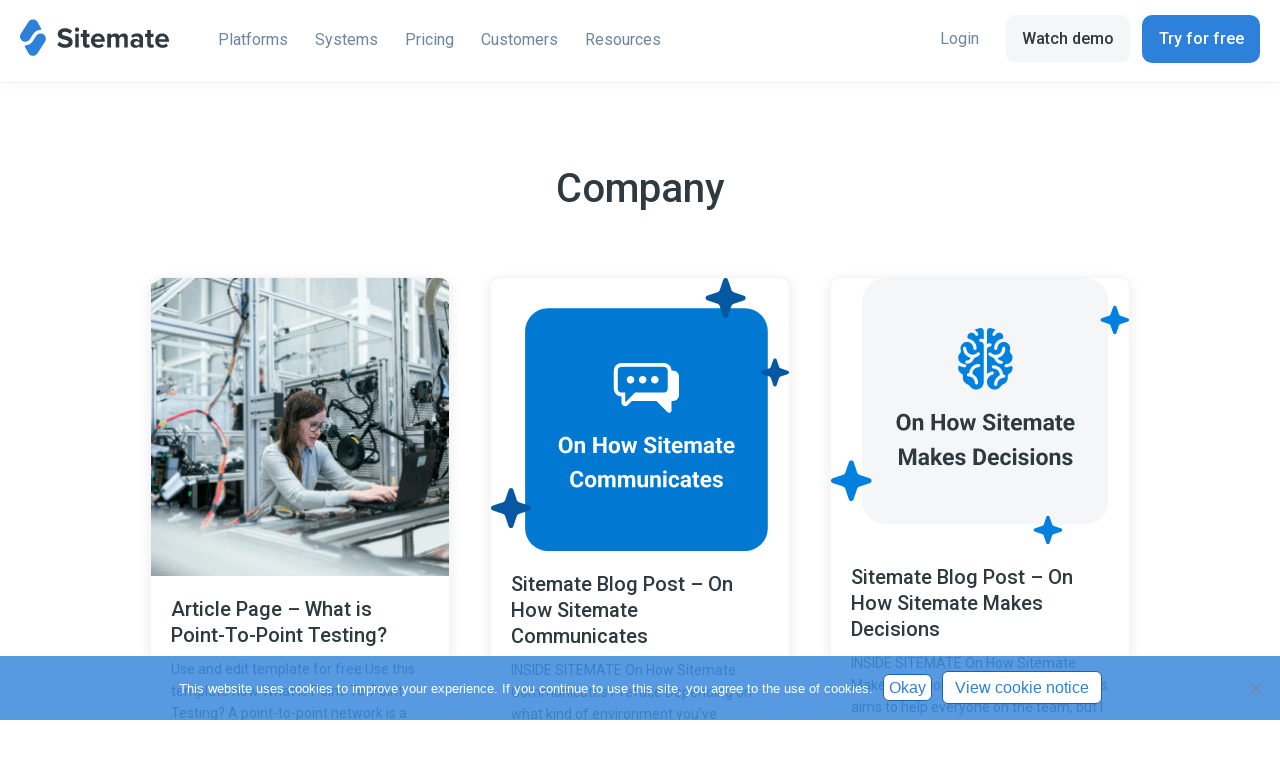

--- FILE ---
content_type: text/html; charset=UTF-8
request_url: https://sitemate.com/category/company/
body_size: 24230
content:
<!DOCTYPE html>
<html lang="en-US">
<head>
<meta charset="UTF-8" />
<meta name='viewport' content='width=device-width, initial-scale=1.0' />
<meta http-equiv='X-UA-Compatible' content='IE=edge' />
<link rel="profile" href="https://gmpg.org/xfn/11" />
<meta name='robots' content='index, follow, max-image-preview:large, max-snippet:-1, max-video-preview:-1' />
	<style>img:is([sizes="auto" i], [sizes^="auto," i]) { contain-intrinsic-size: 3000px 1500px }</style>
	
	<!-- This site is optimized with the Yoast SEO plugin v26.7 - https://yoast.com/wordpress/plugins/seo/ -->
	<title>Company Archives - Sitemate</title>
	<link rel="canonical" href="https://sitemate.com/category/company/" />
	<link rel="next" href="https://sitemate.com/category/company/page/2/" />
	<meta property="og:locale" content="en_US" />
	<meta property="og:type" content="article" />
	<meta property="og:title" content="Company Archives - Sitemate" />
	<meta property="og:url" content="https://sitemate.com/category/company/" />
	<meta property="og:site_name" content="Sitemate" />
	<meta name="twitter:card" content="summary_large_image" />
	<script type="application/ld+json" class="yoast-schema-graph">{"@context":"https://schema.org","@graph":[{"@type":"CollectionPage","@id":"https://sitemate.com/category/company/","url":"https://sitemate.com/category/company/","name":"Company Archives - Sitemate","isPartOf":{"@id":"https://sitemate.com/#website"},"primaryImageOfPage":{"@id":"https://sitemate.com/category/company/#primaryimage"},"image":{"@id":"https://sitemate.com/category/company/#primaryimage"},"thumbnailUrl":"https://sitemate.com/wp-content/uploads/2025/09/What-is-Point-To-Point-Testing.png","inLanguage":"en-US"},{"@type":"ImageObject","inLanguage":"en-US","@id":"https://sitemate.com/category/company/#primaryimage","url":"https://sitemate.com/wp-content/uploads/2025/09/What-is-Point-To-Point-Testing.png","contentUrl":"https://sitemate.com/wp-content/uploads/2025/09/What-is-Point-To-Point-Testing.png","width":500,"height":500,"caption":"What is Point-To-Point Testing?"},{"@type":"WebSite","@id":"https://sitemate.com/#website","url":"https://sitemate.com/","name":"Sitemate","description":"Go Digital, Fast and Easy","publisher":{"@id":"https://sitemate.com/#organization"},"potentialAction":[{"@type":"SearchAction","target":{"@type":"EntryPoint","urlTemplate":"https://sitemate.com/?s={search_term_string}"},"query-input":{"@type":"PropertyValueSpecification","valueRequired":true,"valueName":"search_term_string"}}],"inLanguage":"en-US"},{"@type":"Organization","@id":"https://sitemate.com/#organization","name":"Sitemate","url":"https://sitemate.com/","logo":{"@type":"ImageObject","inLanguage":"en-US","@id":"https://sitemate.com/#/schema/logo/image/","url":"https://sitemate.com/wp-content/uploads/2025/08/sitemate-square-112px.svg","contentUrl":"https://sitemate.com/wp-content/uploads/2025/08/sitemate-square-112px.svg","width":112,"height":112,"caption":"Sitemate"},"image":{"@id":"https://sitemate.com/#/schema/logo/image/"}}]}</script>
	<!-- / Yoast SEO plugin. -->


<link rel='dns-prefetch' href='//use.fontawesome.com' />
<link rel='dns-prefetch' href='//fonts.googleapis.com' />
<link href='https://fonts.gstatic.com' crossorigin rel='preconnect' />
<link rel="alternate" type="application/rss+xml" title="Sitemate &raquo; Feed" href="https://sitemate.com/feed/" />
<link rel="alternate" type="application/rss+xml" title="Sitemate &raquo; Comments Feed" href="https://sitemate.com/comments/feed/" />
<link rel="alternate" type="application/rss+xml" title="Sitemate &raquo; Company Category Feed" href="https://sitemate.com/category/company/feed/" />
<link rel="preload" href="https://sitemate.com/wp-content/plugins/bb-plugin/fonts/fontawesome/5.15.4/webfonts/fa-solid-900.woff2" as="font" type="font/woff2" crossorigin="anonymous">
<link rel="preload" href="https://sitemate.com/wp-content/plugins/bb-plugin/fonts/fontawesome/5.15.4/webfonts/fa-regular-400.woff2" as="font" type="font/woff2" crossorigin="anonymous">
		<style>
			.lazyload,
			.lazyloading {
				max-width: 100%;
			}
		</style>
		<script>
window._wpemojiSettings = {"baseUrl":"https:\/\/s.w.org\/images\/core\/emoji\/16.0.1\/72x72\/","ext":".png","svgUrl":"https:\/\/s.w.org\/images\/core\/emoji\/16.0.1\/svg\/","svgExt":".svg","source":{"concatemoji":"https:\/\/sitemate.com\/wp-includes\/js\/wp-emoji-release.min.js?ver=6.8.3"}};
/*! This file is auto-generated */
!function(s,n){var o,i,e;function c(e){try{var t={supportTests:e,timestamp:(new Date).valueOf()};sessionStorage.setItem(o,JSON.stringify(t))}catch(e){}}function p(e,t,n){e.clearRect(0,0,e.canvas.width,e.canvas.height),e.fillText(t,0,0);var t=new Uint32Array(e.getImageData(0,0,e.canvas.width,e.canvas.height).data),a=(e.clearRect(0,0,e.canvas.width,e.canvas.height),e.fillText(n,0,0),new Uint32Array(e.getImageData(0,0,e.canvas.width,e.canvas.height).data));return t.every(function(e,t){return e===a[t]})}function u(e,t){e.clearRect(0,0,e.canvas.width,e.canvas.height),e.fillText(t,0,0);for(var n=e.getImageData(16,16,1,1),a=0;a<n.data.length;a++)if(0!==n.data[a])return!1;return!0}function f(e,t,n,a){switch(t){case"flag":return n(e,"\ud83c\udff3\ufe0f\u200d\u26a7\ufe0f","\ud83c\udff3\ufe0f\u200b\u26a7\ufe0f")?!1:!n(e,"\ud83c\udde8\ud83c\uddf6","\ud83c\udde8\u200b\ud83c\uddf6")&&!n(e,"\ud83c\udff4\udb40\udc67\udb40\udc62\udb40\udc65\udb40\udc6e\udb40\udc67\udb40\udc7f","\ud83c\udff4\u200b\udb40\udc67\u200b\udb40\udc62\u200b\udb40\udc65\u200b\udb40\udc6e\u200b\udb40\udc67\u200b\udb40\udc7f");case"emoji":return!a(e,"\ud83e\udedf")}return!1}function g(e,t,n,a){var r="undefined"!=typeof WorkerGlobalScope&&self instanceof WorkerGlobalScope?new OffscreenCanvas(300,150):s.createElement("canvas"),o=r.getContext("2d",{willReadFrequently:!0}),i=(o.textBaseline="top",o.font="600 32px Arial",{});return e.forEach(function(e){i[e]=t(o,e,n,a)}),i}function t(e){var t=s.createElement("script");t.src=e,t.defer=!0,s.head.appendChild(t)}"undefined"!=typeof Promise&&(o="wpEmojiSettingsSupports",i=["flag","emoji"],n.supports={everything:!0,everythingExceptFlag:!0},e=new Promise(function(e){s.addEventListener("DOMContentLoaded",e,{once:!0})}),new Promise(function(t){var n=function(){try{var e=JSON.parse(sessionStorage.getItem(o));if("object"==typeof e&&"number"==typeof e.timestamp&&(new Date).valueOf()<e.timestamp+604800&&"object"==typeof e.supportTests)return e.supportTests}catch(e){}return null}();if(!n){if("undefined"!=typeof Worker&&"undefined"!=typeof OffscreenCanvas&&"undefined"!=typeof URL&&URL.createObjectURL&&"undefined"!=typeof Blob)try{var e="postMessage("+g.toString()+"("+[JSON.stringify(i),f.toString(),p.toString(),u.toString()].join(",")+"));",a=new Blob([e],{type:"text/javascript"}),r=new Worker(URL.createObjectURL(a),{name:"wpTestEmojiSupports"});return void(r.onmessage=function(e){c(n=e.data),r.terminate(),t(n)})}catch(e){}c(n=g(i,f,p,u))}t(n)}).then(function(e){for(var t in e)n.supports[t]=e[t],n.supports.everything=n.supports.everything&&n.supports[t],"flag"!==t&&(n.supports.everythingExceptFlag=n.supports.everythingExceptFlag&&n.supports[t]);n.supports.everythingExceptFlag=n.supports.everythingExceptFlag&&!n.supports.flag,n.DOMReady=!1,n.readyCallback=function(){n.DOMReady=!0}}).then(function(){return e}).then(function(){var e;n.supports.everything||(n.readyCallback(),(e=n.source||{}).concatemoji?t(e.concatemoji):e.wpemoji&&e.twemoji&&(t(e.twemoji),t(e.wpemoji)))}))}((window,document),window._wpemojiSettings);
</script>
<style id='wp-emoji-styles-inline-css'>

	img.wp-smiley, img.emoji {
		display: inline !important;
		border: none !important;
		box-shadow: none !important;
		height: 1em !important;
		width: 1em !important;
		margin: 0 0.07em !important;
		vertical-align: -0.1em !important;
		background: none !important;
		padding: 0 !important;
	}
</style>
<link rel='stylesheet' id='wp-block-library-css' href='https://sitemate.com/wp-includes/css/dist/block-library/style.min.css?ver=6.8.3' media='all' />
<style id='wp-block-library-theme-inline-css'>
.wp-block-audio :where(figcaption){color:#555;font-size:13px;text-align:center}.is-dark-theme .wp-block-audio :where(figcaption){color:#ffffffa6}.wp-block-audio{margin:0 0 1em}.wp-block-code{border:1px solid #ccc;border-radius:4px;font-family:Menlo,Consolas,monaco,monospace;padding:.8em 1em}.wp-block-embed :where(figcaption){color:#555;font-size:13px;text-align:center}.is-dark-theme .wp-block-embed :where(figcaption){color:#ffffffa6}.wp-block-embed{margin:0 0 1em}.blocks-gallery-caption{color:#555;font-size:13px;text-align:center}.is-dark-theme .blocks-gallery-caption{color:#ffffffa6}:root :where(.wp-block-image figcaption){color:#555;font-size:13px;text-align:center}.is-dark-theme :root :where(.wp-block-image figcaption){color:#ffffffa6}.wp-block-image{margin:0 0 1em}.wp-block-pullquote{border-bottom:4px solid;border-top:4px solid;color:currentColor;margin-bottom:1.75em}.wp-block-pullquote cite,.wp-block-pullquote footer,.wp-block-pullquote__citation{color:currentColor;font-size:.8125em;font-style:normal;text-transform:uppercase}.wp-block-quote{border-left:.25em solid;margin:0 0 1.75em;padding-left:1em}.wp-block-quote cite,.wp-block-quote footer{color:currentColor;font-size:.8125em;font-style:normal;position:relative}.wp-block-quote:where(.has-text-align-right){border-left:none;border-right:.25em solid;padding-left:0;padding-right:1em}.wp-block-quote:where(.has-text-align-center){border:none;padding-left:0}.wp-block-quote.is-large,.wp-block-quote.is-style-large,.wp-block-quote:where(.is-style-plain){border:none}.wp-block-search .wp-block-search__label{font-weight:700}.wp-block-search__button{border:1px solid #ccc;padding:.375em .625em}:where(.wp-block-group.has-background){padding:1.25em 2.375em}.wp-block-separator.has-css-opacity{opacity:.4}.wp-block-separator{border:none;border-bottom:2px solid;margin-left:auto;margin-right:auto}.wp-block-separator.has-alpha-channel-opacity{opacity:1}.wp-block-separator:not(.is-style-wide):not(.is-style-dots){width:100px}.wp-block-separator.has-background:not(.is-style-dots){border-bottom:none;height:1px}.wp-block-separator.has-background:not(.is-style-wide):not(.is-style-dots){height:2px}.wp-block-table{margin:0 0 1em}.wp-block-table td,.wp-block-table th{word-break:normal}.wp-block-table :where(figcaption){color:#555;font-size:13px;text-align:center}.is-dark-theme .wp-block-table :where(figcaption){color:#ffffffa6}.wp-block-video :where(figcaption){color:#555;font-size:13px;text-align:center}.is-dark-theme .wp-block-video :where(figcaption){color:#ffffffa6}.wp-block-video{margin:0 0 1em}:root :where(.wp-block-template-part.has-background){margin-bottom:0;margin-top:0;padding:1.25em 2.375em}
</style>
<style id='classic-theme-styles-inline-css'>
/*! This file is auto-generated */
.wp-block-button__link{color:#fff;background-color:#32373c;border-radius:9999px;box-shadow:none;text-decoration:none;padding:calc(.667em + 2px) calc(1.333em + 2px);font-size:1.125em}.wp-block-file__button{background:#32373c;color:#fff;text-decoration:none}
</style>
<style id='safe-svg-svg-icon-style-inline-css'>
.safe-svg-cover{text-align:center}.safe-svg-cover .safe-svg-inside{display:inline-block;max-width:100%}.safe-svg-cover svg{fill:currentColor;height:100%;max-height:100%;max-width:100%;width:100%}

</style>
<link rel='stylesheet' id='wp-components-css' href='https://sitemate.com/wp-includes/css/dist/components/style.min.css?ver=6.8.3' media='all' />
<link rel='stylesheet' id='wp-preferences-css' href='https://sitemate.com/wp-includes/css/dist/preferences/style.min.css?ver=6.8.3' media='all' />
<link rel='stylesheet' id='wp-block-editor-css' href='https://sitemate.com/wp-includes/css/dist/block-editor/style.min.css?ver=6.8.3' media='all' />
<link rel='stylesheet' id='popup-maker-block-library-style-css' href='https://sitemate.com/wp-content/plugins/popup-maker/dist/packages/block-library-style.css?ver=dbea705cfafe089d65f1-b-modified-1760455455' media='all' />
<style id='global-styles-inline-css'>
:root{--wp--preset--aspect-ratio--square: 1;--wp--preset--aspect-ratio--4-3: 4/3;--wp--preset--aspect-ratio--3-4: 3/4;--wp--preset--aspect-ratio--3-2: 3/2;--wp--preset--aspect-ratio--2-3: 2/3;--wp--preset--aspect-ratio--16-9: 16/9;--wp--preset--aspect-ratio--9-16: 9/16;--wp--preset--color--black: #000000;--wp--preset--color--cyan-bluish-gray: #abb8c3;--wp--preset--color--white: #ffffff;--wp--preset--color--pale-pink: #f78da7;--wp--preset--color--vivid-red: #cf2e2e;--wp--preset--color--luminous-vivid-orange: #ff6900;--wp--preset--color--luminous-vivid-amber: #fcb900;--wp--preset--color--light-green-cyan: #7bdcb5;--wp--preset--color--vivid-green-cyan: #00d084;--wp--preset--color--pale-cyan-blue: #8ed1fc;--wp--preset--color--vivid-cyan-blue: #0693e3;--wp--preset--color--vivid-purple: #9b51e0;--wp--preset--color--fl-heading-text: #2e3940;--wp--preset--color--fl-body-bg: #ffffff;--wp--preset--color--fl-body-text: #6d7783;--wp--preset--color--fl-accent: #2e81da;--wp--preset--color--fl-accent-hover: #2e81da;--wp--preset--color--fl-topbar-bg: #2e81da;--wp--preset--color--fl-topbar-text: #ffffff;--wp--preset--color--fl-topbar-link: #ffffff;--wp--preset--color--fl-topbar-hover: #ffffff;--wp--preset--color--fl-header-bg: #ffffff;--wp--preset--color--fl-header-text: #8299ae;--wp--preset--color--fl-header-link: #8299ae;--wp--preset--color--fl-header-hover: #2e3940;--wp--preset--color--fl-nav-bg: #ffffff;--wp--preset--color--fl-nav-link: #757575;--wp--preset--color--fl-nav-hover: #2b7bb9;--wp--preset--color--fl-content-bg: #ffffff;--wp--preset--color--fl-footer-widgets-bg: #f5f6f7;--wp--preset--color--fl-footer-widgets-text: #8299ae;--wp--preset--color--fl-footer-widgets-link: #ffffff;--wp--preset--color--fl-footer-widgets-hover: #ffffff;--wp--preset--color--fl-footer-bg: #f5f6f7;--wp--preset--color--fl-footer-text: #8299ae;--wp--preset--color--fl-footer-link: #8299ae;--wp--preset--color--fl-footer-hover: #8299ae;--wp--preset--gradient--vivid-cyan-blue-to-vivid-purple: linear-gradient(135deg,rgba(6,147,227,1) 0%,rgb(155,81,224) 100%);--wp--preset--gradient--light-green-cyan-to-vivid-green-cyan: linear-gradient(135deg,rgb(122,220,180) 0%,rgb(0,208,130) 100%);--wp--preset--gradient--luminous-vivid-amber-to-luminous-vivid-orange: linear-gradient(135deg,rgba(252,185,0,1) 0%,rgba(255,105,0,1) 100%);--wp--preset--gradient--luminous-vivid-orange-to-vivid-red: linear-gradient(135deg,rgba(255,105,0,1) 0%,rgb(207,46,46) 100%);--wp--preset--gradient--very-light-gray-to-cyan-bluish-gray: linear-gradient(135deg,rgb(238,238,238) 0%,rgb(169,184,195) 100%);--wp--preset--gradient--cool-to-warm-spectrum: linear-gradient(135deg,rgb(74,234,220) 0%,rgb(151,120,209) 20%,rgb(207,42,186) 40%,rgb(238,44,130) 60%,rgb(251,105,98) 80%,rgb(254,248,76) 100%);--wp--preset--gradient--blush-light-purple: linear-gradient(135deg,rgb(255,206,236) 0%,rgb(152,150,240) 100%);--wp--preset--gradient--blush-bordeaux: linear-gradient(135deg,rgb(254,205,165) 0%,rgb(254,45,45) 50%,rgb(107,0,62) 100%);--wp--preset--gradient--luminous-dusk: linear-gradient(135deg,rgb(255,203,112) 0%,rgb(199,81,192) 50%,rgb(65,88,208) 100%);--wp--preset--gradient--pale-ocean: linear-gradient(135deg,rgb(255,245,203) 0%,rgb(182,227,212) 50%,rgb(51,167,181) 100%);--wp--preset--gradient--electric-grass: linear-gradient(135deg,rgb(202,248,128) 0%,rgb(113,206,126) 100%);--wp--preset--gradient--midnight: linear-gradient(135deg,rgb(2,3,129) 0%,rgb(40,116,252) 100%);--wp--preset--font-size--small: 13px;--wp--preset--font-size--medium: 20px;--wp--preset--font-size--large: 36px;--wp--preset--font-size--x-large: 42px;--wp--preset--spacing--20: 0.44rem;--wp--preset--spacing--30: 0.67rem;--wp--preset--spacing--40: 1rem;--wp--preset--spacing--50: 1.5rem;--wp--preset--spacing--60: 2.25rem;--wp--preset--spacing--70: 3.38rem;--wp--preset--spacing--80: 5.06rem;--wp--preset--shadow--natural: 6px 6px 9px rgba(0, 0, 0, 0.2);--wp--preset--shadow--deep: 12px 12px 50px rgba(0, 0, 0, 0.4);--wp--preset--shadow--sharp: 6px 6px 0px rgba(0, 0, 0, 0.2);--wp--preset--shadow--outlined: 6px 6px 0px -3px rgba(255, 255, 255, 1), 6px 6px rgba(0, 0, 0, 1);--wp--preset--shadow--crisp: 6px 6px 0px rgba(0, 0, 0, 1);}:where(.is-layout-flex){gap: 0.5em;}:where(.is-layout-grid){gap: 0.5em;}body .is-layout-flex{display: flex;}.is-layout-flex{flex-wrap: wrap;align-items: center;}.is-layout-flex > :is(*, div){margin: 0;}body .is-layout-grid{display: grid;}.is-layout-grid > :is(*, div){margin: 0;}:where(.wp-block-columns.is-layout-flex){gap: 2em;}:where(.wp-block-columns.is-layout-grid){gap: 2em;}:where(.wp-block-post-template.is-layout-flex){gap: 1.25em;}:where(.wp-block-post-template.is-layout-grid){gap: 1.25em;}.has-black-color{color: var(--wp--preset--color--black) !important;}.has-cyan-bluish-gray-color{color: var(--wp--preset--color--cyan-bluish-gray) !important;}.has-white-color{color: var(--wp--preset--color--white) !important;}.has-pale-pink-color{color: var(--wp--preset--color--pale-pink) !important;}.has-vivid-red-color{color: var(--wp--preset--color--vivid-red) !important;}.has-luminous-vivid-orange-color{color: var(--wp--preset--color--luminous-vivid-orange) !important;}.has-luminous-vivid-amber-color{color: var(--wp--preset--color--luminous-vivid-amber) !important;}.has-light-green-cyan-color{color: var(--wp--preset--color--light-green-cyan) !important;}.has-vivid-green-cyan-color{color: var(--wp--preset--color--vivid-green-cyan) !important;}.has-pale-cyan-blue-color{color: var(--wp--preset--color--pale-cyan-blue) !important;}.has-vivid-cyan-blue-color{color: var(--wp--preset--color--vivid-cyan-blue) !important;}.has-vivid-purple-color{color: var(--wp--preset--color--vivid-purple) !important;}.has-black-background-color{background-color: var(--wp--preset--color--black) !important;}.has-cyan-bluish-gray-background-color{background-color: var(--wp--preset--color--cyan-bluish-gray) !important;}.has-white-background-color{background-color: var(--wp--preset--color--white) !important;}.has-pale-pink-background-color{background-color: var(--wp--preset--color--pale-pink) !important;}.has-vivid-red-background-color{background-color: var(--wp--preset--color--vivid-red) !important;}.has-luminous-vivid-orange-background-color{background-color: var(--wp--preset--color--luminous-vivid-orange) !important;}.has-luminous-vivid-amber-background-color{background-color: var(--wp--preset--color--luminous-vivid-amber) !important;}.has-light-green-cyan-background-color{background-color: var(--wp--preset--color--light-green-cyan) !important;}.has-vivid-green-cyan-background-color{background-color: var(--wp--preset--color--vivid-green-cyan) !important;}.has-pale-cyan-blue-background-color{background-color: var(--wp--preset--color--pale-cyan-blue) !important;}.has-vivid-cyan-blue-background-color{background-color: var(--wp--preset--color--vivid-cyan-blue) !important;}.has-vivid-purple-background-color{background-color: var(--wp--preset--color--vivid-purple) !important;}.has-black-border-color{border-color: var(--wp--preset--color--black) !important;}.has-cyan-bluish-gray-border-color{border-color: var(--wp--preset--color--cyan-bluish-gray) !important;}.has-white-border-color{border-color: var(--wp--preset--color--white) !important;}.has-pale-pink-border-color{border-color: var(--wp--preset--color--pale-pink) !important;}.has-vivid-red-border-color{border-color: var(--wp--preset--color--vivid-red) !important;}.has-luminous-vivid-orange-border-color{border-color: var(--wp--preset--color--luminous-vivid-orange) !important;}.has-luminous-vivid-amber-border-color{border-color: var(--wp--preset--color--luminous-vivid-amber) !important;}.has-light-green-cyan-border-color{border-color: var(--wp--preset--color--light-green-cyan) !important;}.has-vivid-green-cyan-border-color{border-color: var(--wp--preset--color--vivid-green-cyan) !important;}.has-pale-cyan-blue-border-color{border-color: var(--wp--preset--color--pale-cyan-blue) !important;}.has-vivid-cyan-blue-border-color{border-color: var(--wp--preset--color--vivid-cyan-blue) !important;}.has-vivid-purple-border-color{border-color: var(--wp--preset--color--vivid-purple) !important;}.has-vivid-cyan-blue-to-vivid-purple-gradient-background{background: var(--wp--preset--gradient--vivid-cyan-blue-to-vivid-purple) !important;}.has-light-green-cyan-to-vivid-green-cyan-gradient-background{background: var(--wp--preset--gradient--light-green-cyan-to-vivid-green-cyan) !important;}.has-luminous-vivid-amber-to-luminous-vivid-orange-gradient-background{background: var(--wp--preset--gradient--luminous-vivid-amber-to-luminous-vivid-orange) !important;}.has-luminous-vivid-orange-to-vivid-red-gradient-background{background: var(--wp--preset--gradient--luminous-vivid-orange-to-vivid-red) !important;}.has-very-light-gray-to-cyan-bluish-gray-gradient-background{background: var(--wp--preset--gradient--very-light-gray-to-cyan-bluish-gray) !important;}.has-cool-to-warm-spectrum-gradient-background{background: var(--wp--preset--gradient--cool-to-warm-spectrum) !important;}.has-blush-light-purple-gradient-background{background: var(--wp--preset--gradient--blush-light-purple) !important;}.has-blush-bordeaux-gradient-background{background: var(--wp--preset--gradient--blush-bordeaux) !important;}.has-luminous-dusk-gradient-background{background: var(--wp--preset--gradient--luminous-dusk) !important;}.has-pale-ocean-gradient-background{background: var(--wp--preset--gradient--pale-ocean) !important;}.has-electric-grass-gradient-background{background: var(--wp--preset--gradient--electric-grass) !important;}.has-midnight-gradient-background{background: var(--wp--preset--gradient--midnight) !important;}.has-small-font-size{font-size: var(--wp--preset--font-size--small) !important;}.has-medium-font-size{font-size: var(--wp--preset--font-size--medium) !important;}.has-large-font-size{font-size: var(--wp--preset--font-size--large) !important;}.has-x-large-font-size{font-size: var(--wp--preset--font-size--x-large) !important;}
:where(.wp-block-post-template.is-layout-flex){gap: 1.25em;}:where(.wp-block-post-template.is-layout-grid){gap: 1.25em;}
:where(.wp-block-columns.is-layout-flex){gap: 2em;}:where(.wp-block-columns.is-layout-grid){gap: 2em;}
:root :where(.wp-block-pullquote){font-size: 1.5em;line-height: 1.6;}
</style>
<link rel='stylesheet' id='cookie-notice-front-css' href='https://sitemate.com/wp-content/plugins/cookie-notice/css/front.min.css?ver=2.5.11-b-modified-1765860223' media='all' />
<link rel='stylesheet' id='trp-language-switcher-style-css' href='https://sitemate.com/wp-content/plugins/translatepress-multilingual/assets/css/trp-language-switcher.css?ver=3.0.7-b-modified-1768483108' media='all' />
<link rel='stylesheet' id='font-awesome-5-css' href='https://sitemate.com/wp-content/plugins/bb-plugin/fonts/fontawesome/5.15.4/css/all.min.css?ver=2.10.0.5-b-modified-1768533852' media='all' />
<link rel='stylesheet' id='fl-builder-layout-bundle-2bc7824e996a719a34b0a44afa79e42c-css' href='https://sitemate.com/wp-content/uploads/bb-plugin/cache/2bc7824e996a719a34b0a44afa79e42c-layout-bundle.css?ver=2.10.0.5-1.5.2.1-b-modified-1769426875' media='all' />
<link rel='stylesheet' id='font-awesome-free-css' href='//use.fontawesome.com/releases/v5.0.12/css/all.css?ver=6.8.3' media='all' />
<link rel='stylesheet' id='jquery-magnificpopup-css' href='https://sitemate.com/wp-content/plugins/bb-plugin/css/jquery.magnificpopup.min.css?ver=2.10.0.5-b-modified-1768533852' media='all' />
<link rel='stylesheet' id='bootstrap-css' href='https://sitemate.com/wp-content/themes/bb-theme/css/bootstrap.min.css?ver=1.7.19.1-b-modified-1764904512' media='all' />
<link rel='stylesheet' id='fl-automator-skin-css' href='https://sitemate.com/wp-content/uploads/bb-theme/skin-69774f6fcb731.css?ver=1.7.19.1-b-modified-1769426799' media='all' />
<link rel='stylesheet' id='fl-child-theme-css' href='https://sitemate.com/wp-content/themes/bb-theme-child/style.css?ver=6.8.3-b-modified-1757636413' media='all' />
<style id="fl-builder-google-fonts-ef31e50e9499df7520f8da9ac2891f45-css" media="all">/* cyrillic-ext */
@font-face {
  font-family: 'Roboto';
  font-style: normal;
  font-weight: 300;
  font-stretch: 100%;
  font-display: swap;
  src: url(/fonts.gstatic.com/s/roboto/v50/KFO7CnqEu92Fr1ME7kSn66aGLdTylUAMa3GUBHMdazTgWw.woff2) format('woff2');
  unicode-range: U+0460-052F, U+1C80-1C8A, U+20B4, U+2DE0-2DFF, U+A640-A69F, U+FE2E-FE2F;
}
/* cyrillic */
@font-face {
  font-family: 'Roboto';
  font-style: normal;
  font-weight: 300;
  font-stretch: 100%;
  font-display: swap;
  src: url(/fonts.gstatic.com/s/roboto/v50/KFO7CnqEu92Fr1ME7kSn66aGLdTylUAMa3iUBHMdazTgWw.woff2) format('woff2');
  unicode-range: U+0301, U+0400-045F, U+0490-0491, U+04B0-04B1, U+2116;
}
/* greek-ext */
@font-face {
  font-family: 'Roboto';
  font-style: normal;
  font-weight: 300;
  font-stretch: 100%;
  font-display: swap;
  src: url(/fonts.gstatic.com/s/roboto/v50/KFO7CnqEu92Fr1ME7kSn66aGLdTylUAMa3CUBHMdazTgWw.woff2) format('woff2');
  unicode-range: U+1F00-1FFF;
}
/* greek */
@font-face {
  font-family: 'Roboto';
  font-style: normal;
  font-weight: 300;
  font-stretch: 100%;
  font-display: swap;
  src: url(/fonts.gstatic.com/s/roboto/v50/KFO7CnqEu92Fr1ME7kSn66aGLdTylUAMa3-UBHMdazTgWw.woff2) format('woff2');
  unicode-range: U+0370-0377, U+037A-037F, U+0384-038A, U+038C, U+038E-03A1, U+03A3-03FF;
}
/* math */
@font-face {
  font-family: 'Roboto';
  font-style: normal;
  font-weight: 300;
  font-stretch: 100%;
  font-display: swap;
  src: url(/fonts.gstatic.com/s/roboto/v50/KFO7CnqEu92Fr1ME7kSn66aGLdTylUAMawCUBHMdazTgWw.woff2) format('woff2');
  unicode-range: U+0302-0303, U+0305, U+0307-0308, U+0310, U+0312, U+0315, U+031A, U+0326-0327, U+032C, U+032F-0330, U+0332-0333, U+0338, U+033A, U+0346, U+034D, U+0391-03A1, U+03A3-03A9, U+03B1-03C9, U+03D1, U+03D5-03D6, U+03F0-03F1, U+03F4-03F5, U+2016-2017, U+2034-2038, U+203C, U+2040, U+2043, U+2047, U+2050, U+2057, U+205F, U+2070-2071, U+2074-208E, U+2090-209C, U+20D0-20DC, U+20E1, U+20E5-20EF, U+2100-2112, U+2114-2115, U+2117-2121, U+2123-214F, U+2190, U+2192, U+2194-21AE, U+21B0-21E5, U+21F1-21F2, U+21F4-2211, U+2213-2214, U+2216-22FF, U+2308-230B, U+2310, U+2319, U+231C-2321, U+2336-237A, U+237C, U+2395, U+239B-23B7, U+23D0, U+23DC-23E1, U+2474-2475, U+25AF, U+25B3, U+25B7, U+25BD, U+25C1, U+25CA, U+25CC, U+25FB, U+266D-266F, U+27C0-27FF, U+2900-2AFF, U+2B0E-2B11, U+2B30-2B4C, U+2BFE, U+3030, U+FF5B, U+FF5D, U+1D400-1D7FF, U+1EE00-1EEFF;
}
/* symbols */
@font-face {
  font-family: 'Roboto';
  font-style: normal;
  font-weight: 300;
  font-stretch: 100%;
  font-display: swap;
  src: url(/fonts.gstatic.com/s/roboto/v50/KFO7CnqEu92Fr1ME7kSn66aGLdTylUAMaxKUBHMdazTgWw.woff2) format('woff2');
  unicode-range: U+0001-000C, U+000E-001F, U+007F-009F, U+20DD-20E0, U+20E2-20E4, U+2150-218F, U+2190, U+2192, U+2194-2199, U+21AF, U+21E6-21F0, U+21F3, U+2218-2219, U+2299, U+22C4-22C6, U+2300-243F, U+2440-244A, U+2460-24FF, U+25A0-27BF, U+2800-28FF, U+2921-2922, U+2981, U+29BF, U+29EB, U+2B00-2BFF, U+4DC0-4DFF, U+FFF9-FFFB, U+10140-1018E, U+10190-1019C, U+101A0, U+101D0-101FD, U+102E0-102FB, U+10E60-10E7E, U+1D2C0-1D2D3, U+1D2E0-1D37F, U+1F000-1F0FF, U+1F100-1F1AD, U+1F1E6-1F1FF, U+1F30D-1F30F, U+1F315, U+1F31C, U+1F31E, U+1F320-1F32C, U+1F336, U+1F378, U+1F37D, U+1F382, U+1F393-1F39F, U+1F3A7-1F3A8, U+1F3AC-1F3AF, U+1F3C2, U+1F3C4-1F3C6, U+1F3CA-1F3CE, U+1F3D4-1F3E0, U+1F3ED, U+1F3F1-1F3F3, U+1F3F5-1F3F7, U+1F408, U+1F415, U+1F41F, U+1F426, U+1F43F, U+1F441-1F442, U+1F444, U+1F446-1F449, U+1F44C-1F44E, U+1F453, U+1F46A, U+1F47D, U+1F4A3, U+1F4B0, U+1F4B3, U+1F4B9, U+1F4BB, U+1F4BF, U+1F4C8-1F4CB, U+1F4D6, U+1F4DA, U+1F4DF, U+1F4E3-1F4E6, U+1F4EA-1F4ED, U+1F4F7, U+1F4F9-1F4FB, U+1F4FD-1F4FE, U+1F503, U+1F507-1F50B, U+1F50D, U+1F512-1F513, U+1F53E-1F54A, U+1F54F-1F5FA, U+1F610, U+1F650-1F67F, U+1F687, U+1F68D, U+1F691, U+1F694, U+1F698, U+1F6AD, U+1F6B2, U+1F6B9-1F6BA, U+1F6BC, U+1F6C6-1F6CF, U+1F6D3-1F6D7, U+1F6E0-1F6EA, U+1F6F0-1F6F3, U+1F6F7-1F6FC, U+1F700-1F7FF, U+1F800-1F80B, U+1F810-1F847, U+1F850-1F859, U+1F860-1F887, U+1F890-1F8AD, U+1F8B0-1F8BB, U+1F8C0-1F8C1, U+1F900-1F90B, U+1F93B, U+1F946, U+1F984, U+1F996, U+1F9E9, U+1FA00-1FA6F, U+1FA70-1FA7C, U+1FA80-1FA89, U+1FA8F-1FAC6, U+1FACE-1FADC, U+1FADF-1FAE9, U+1FAF0-1FAF8, U+1FB00-1FBFF;
}
/* vietnamese */
@font-face {
  font-family: 'Roboto';
  font-style: normal;
  font-weight: 300;
  font-stretch: 100%;
  font-display: swap;
  src: url(/fonts.gstatic.com/s/roboto/v50/KFO7CnqEu92Fr1ME7kSn66aGLdTylUAMa3OUBHMdazTgWw.woff2) format('woff2');
  unicode-range: U+0102-0103, U+0110-0111, U+0128-0129, U+0168-0169, U+01A0-01A1, U+01AF-01B0, U+0300-0301, U+0303-0304, U+0308-0309, U+0323, U+0329, U+1EA0-1EF9, U+20AB;
}
/* latin-ext */
@font-face {
  font-family: 'Roboto';
  font-style: normal;
  font-weight: 300;
  font-stretch: 100%;
  font-display: swap;
  src: url(/fonts.gstatic.com/s/roboto/v50/KFO7CnqEu92Fr1ME7kSn66aGLdTylUAMa3KUBHMdazTgWw.woff2) format('woff2');
  unicode-range: U+0100-02BA, U+02BD-02C5, U+02C7-02CC, U+02CE-02D7, U+02DD-02FF, U+0304, U+0308, U+0329, U+1D00-1DBF, U+1E00-1E9F, U+1EF2-1EFF, U+2020, U+20A0-20AB, U+20AD-20C0, U+2113, U+2C60-2C7F, U+A720-A7FF;
}
/* latin */
@font-face {
  font-family: 'Roboto';
  font-style: normal;
  font-weight: 300;
  font-stretch: 100%;
  font-display: swap;
  src: url(/fonts.gstatic.com/s/roboto/v50/KFO7CnqEu92Fr1ME7kSn66aGLdTylUAMa3yUBHMdazQ.woff2) format('woff2');
  unicode-range: U+0000-00FF, U+0131, U+0152-0153, U+02BB-02BC, U+02C6, U+02DA, U+02DC, U+0304, U+0308, U+0329, U+2000-206F, U+20AC, U+2122, U+2191, U+2193, U+2212, U+2215, U+FEFF, U+FFFD;
}
/* cyrillic-ext */
@font-face {
  font-family: 'Roboto';
  font-style: normal;
  font-weight: 400;
  font-stretch: 100%;
  font-display: swap;
  src: url(/fonts.gstatic.com/s/roboto/v50/KFO7CnqEu92Fr1ME7kSn66aGLdTylUAMa3GUBHMdazTgWw.woff2) format('woff2');
  unicode-range: U+0460-052F, U+1C80-1C8A, U+20B4, U+2DE0-2DFF, U+A640-A69F, U+FE2E-FE2F;
}
/* cyrillic */
@font-face {
  font-family: 'Roboto';
  font-style: normal;
  font-weight: 400;
  font-stretch: 100%;
  font-display: swap;
  src: url(/fonts.gstatic.com/s/roboto/v50/KFO7CnqEu92Fr1ME7kSn66aGLdTylUAMa3iUBHMdazTgWw.woff2) format('woff2');
  unicode-range: U+0301, U+0400-045F, U+0490-0491, U+04B0-04B1, U+2116;
}
/* greek-ext */
@font-face {
  font-family: 'Roboto';
  font-style: normal;
  font-weight: 400;
  font-stretch: 100%;
  font-display: swap;
  src: url(/fonts.gstatic.com/s/roboto/v50/KFO7CnqEu92Fr1ME7kSn66aGLdTylUAMa3CUBHMdazTgWw.woff2) format('woff2');
  unicode-range: U+1F00-1FFF;
}
/* greek */
@font-face {
  font-family: 'Roboto';
  font-style: normal;
  font-weight: 400;
  font-stretch: 100%;
  font-display: swap;
  src: url(/fonts.gstatic.com/s/roboto/v50/KFO7CnqEu92Fr1ME7kSn66aGLdTylUAMa3-UBHMdazTgWw.woff2) format('woff2');
  unicode-range: U+0370-0377, U+037A-037F, U+0384-038A, U+038C, U+038E-03A1, U+03A3-03FF;
}
/* math */
@font-face {
  font-family: 'Roboto';
  font-style: normal;
  font-weight: 400;
  font-stretch: 100%;
  font-display: swap;
  src: url(/fonts.gstatic.com/s/roboto/v50/KFO7CnqEu92Fr1ME7kSn66aGLdTylUAMawCUBHMdazTgWw.woff2) format('woff2');
  unicode-range: U+0302-0303, U+0305, U+0307-0308, U+0310, U+0312, U+0315, U+031A, U+0326-0327, U+032C, U+032F-0330, U+0332-0333, U+0338, U+033A, U+0346, U+034D, U+0391-03A1, U+03A3-03A9, U+03B1-03C9, U+03D1, U+03D5-03D6, U+03F0-03F1, U+03F4-03F5, U+2016-2017, U+2034-2038, U+203C, U+2040, U+2043, U+2047, U+2050, U+2057, U+205F, U+2070-2071, U+2074-208E, U+2090-209C, U+20D0-20DC, U+20E1, U+20E5-20EF, U+2100-2112, U+2114-2115, U+2117-2121, U+2123-214F, U+2190, U+2192, U+2194-21AE, U+21B0-21E5, U+21F1-21F2, U+21F4-2211, U+2213-2214, U+2216-22FF, U+2308-230B, U+2310, U+2319, U+231C-2321, U+2336-237A, U+237C, U+2395, U+239B-23B7, U+23D0, U+23DC-23E1, U+2474-2475, U+25AF, U+25B3, U+25B7, U+25BD, U+25C1, U+25CA, U+25CC, U+25FB, U+266D-266F, U+27C0-27FF, U+2900-2AFF, U+2B0E-2B11, U+2B30-2B4C, U+2BFE, U+3030, U+FF5B, U+FF5D, U+1D400-1D7FF, U+1EE00-1EEFF;
}
/* symbols */
@font-face {
  font-family: 'Roboto';
  font-style: normal;
  font-weight: 400;
  font-stretch: 100%;
  font-display: swap;
  src: url(/fonts.gstatic.com/s/roboto/v50/KFO7CnqEu92Fr1ME7kSn66aGLdTylUAMaxKUBHMdazTgWw.woff2) format('woff2');
  unicode-range: U+0001-000C, U+000E-001F, U+007F-009F, U+20DD-20E0, U+20E2-20E4, U+2150-218F, U+2190, U+2192, U+2194-2199, U+21AF, U+21E6-21F0, U+21F3, U+2218-2219, U+2299, U+22C4-22C6, U+2300-243F, U+2440-244A, U+2460-24FF, U+25A0-27BF, U+2800-28FF, U+2921-2922, U+2981, U+29BF, U+29EB, U+2B00-2BFF, U+4DC0-4DFF, U+FFF9-FFFB, U+10140-1018E, U+10190-1019C, U+101A0, U+101D0-101FD, U+102E0-102FB, U+10E60-10E7E, U+1D2C0-1D2D3, U+1D2E0-1D37F, U+1F000-1F0FF, U+1F100-1F1AD, U+1F1E6-1F1FF, U+1F30D-1F30F, U+1F315, U+1F31C, U+1F31E, U+1F320-1F32C, U+1F336, U+1F378, U+1F37D, U+1F382, U+1F393-1F39F, U+1F3A7-1F3A8, U+1F3AC-1F3AF, U+1F3C2, U+1F3C4-1F3C6, U+1F3CA-1F3CE, U+1F3D4-1F3E0, U+1F3ED, U+1F3F1-1F3F3, U+1F3F5-1F3F7, U+1F408, U+1F415, U+1F41F, U+1F426, U+1F43F, U+1F441-1F442, U+1F444, U+1F446-1F449, U+1F44C-1F44E, U+1F453, U+1F46A, U+1F47D, U+1F4A3, U+1F4B0, U+1F4B3, U+1F4B9, U+1F4BB, U+1F4BF, U+1F4C8-1F4CB, U+1F4D6, U+1F4DA, U+1F4DF, U+1F4E3-1F4E6, U+1F4EA-1F4ED, U+1F4F7, U+1F4F9-1F4FB, U+1F4FD-1F4FE, U+1F503, U+1F507-1F50B, U+1F50D, U+1F512-1F513, U+1F53E-1F54A, U+1F54F-1F5FA, U+1F610, U+1F650-1F67F, U+1F687, U+1F68D, U+1F691, U+1F694, U+1F698, U+1F6AD, U+1F6B2, U+1F6B9-1F6BA, U+1F6BC, U+1F6C6-1F6CF, U+1F6D3-1F6D7, U+1F6E0-1F6EA, U+1F6F0-1F6F3, U+1F6F7-1F6FC, U+1F700-1F7FF, U+1F800-1F80B, U+1F810-1F847, U+1F850-1F859, U+1F860-1F887, U+1F890-1F8AD, U+1F8B0-1F8BB, U+1F8C0-1F8C1, U+1F900-1F90B, U+1F93B, U+1F946, U+1F984, U+1F996, U+1F9E9, U+1FA00-1FA6F, U+1FA70-1FA7C, U+1FA80-1FA89, U+1FA8F-1FAC6, U+1FACE-1FADC, U+1FADF-1FAE9, U+1FAF0-1FAF8, U+1FB00-1FBFF;
}
/* vietnamese */
@font-face {
  font-family: 'Roboto';
  font-style: normal;
  font-weight: 400;
  font-stretch: 100%;
  font-display: swap;
  src: url(/fonts.gstatic.com/s/roboto/v50/KFO7CnqEu92Fr1ME7kSn66aGLdTylUAMa3OUBHMdazTgWw.woff2) format('woff2');
  unicode-range: U+0102-0103, U+0110-0111, U+0128-0129, U+0168-0169, U+01A0-01A1, U+01AF-01B0, U+0300-0301, U+0303-0304, U+0308-0309, U+0323, U+0329, U+1EA0-1EF9, U+20AB;
}
/* latin-ext */
@font-face {
  font-family: 'Roboto';
  font-style: normal;
  font-weight: 400;
  font-stretch: 100%;
  font-display: swap;
  src: url(/fonts.gstatic.com/s/roboto/v50/KFO7CnqEu92Fr1ME7kSn66aGLdTylUAMa3KUBHMdazTgWw.woff2) format('woff2');
  unicode-range: U+0100-02BA, U+02BD-02C5, U+02C7-02CC, U+02CE-02D7, U+02DD-02FF, U+0304, U+0308, U+0329, U+1D00-1DBF, U+1E00-1E9F, U+1EF2-1EFF, U+2020, U+20A0-20AB, U+20AD-20C0, U+2113, U+2C60-2C7F, U+A720-A7FF;
}
/* latin */
@font-face {
  font-family: 'Roboto';
  font-style: normal;
  font-weight: 400;
  font-stretch: 100%;
  font-display: swap;
  src: url(/fonts.gstatic.com/s/roboto/v50/KFO7CnqEu92Fr1ME7kSn66aGLdTylUAMa3yUBHMdazQ.woff2) format('woff2');
  unicode-range: U+0000-00FF, U+0131, U+0152-0153, U+02BB-02BC, U+02C6, U+02DA, U+02DC, U+0304, U+0308, U+0329, U+2000-206F, U+20AC, U+2122, U+2191, U+2193, U+2212, U+2215, U+FEFF, U+FFFD;
}
/* cyrillic-ext */
@font-face {
  font-family: 'Roboto';
  font-style: normal;
  font-weight: 500;
  font-stretch: 100%;
  font-display: swap;
  src: url(/fonts.gstatic.com/s/roboto/v50/KFO7CnqEu92Fr1ME7kSn66aGLdTylUAMa3GUBHMdazTgWw.woff2) format('woff2');
  unicode-range: U+0460-052F, U+1C80-1C8A, U+20B4, U+2DE0-2DFF, U+A640-A69F, U+FE2E-FE2F;
}
/* cyrillic */
@font-face {
  font-family: 'Roboto';
  font-style: normal;
  font-weight: 500;
  font-stretch: 100%;
  font-display: swap;
  src: url(/fonts.gstatic.com/s/roboto/v50/KFO7CnqEu92Fr1ME7kSn66aGLdTylUAMa3iUBHMdazTgWw.woff2) format('woff2');
  unicode-range: U+0301, U+0400-045F, U+0490-0491, U+04B0-04B1, U+2116;
}
/* greek-ext */
@font-face {
  font-family: 'Roboto';
  font-style: normal;
  font-weight: 500;
  font-stretch: 100%;
  font-display: swap;
  src: url(/fonts.gstatic.com/s/roboto/v50/KFO7CnqEu92Fr1ME7kSn66aGLdTylUAMa3CUBHMdazTgWw.woff2) format('woff2');
  unicode-range: U+1F00-1FFF;
}
/* greek */
@font-face {
  font-family: 'Roboto';
  font-style: normal;
  font-weight: 500;
  font-stretch: 100%;
  font-display: swap;
  src: url(/fonts.gstatic.com/s/roboto/v50/KFO7CnqEu92Fr1ME7kSn66aGLdTylUAMa3-UBHMdazTgWw.woff2) format('woff2');
  unicode-range: U+0370-0377, U+037A-037F, U+0384-038A, U+038C, U+038E-03A1, U+03A3-03FF;
}
/* math */
@font-face {
  font-family: 'Roboto';
  font-style: normal;
  font-weight: 500;
  font-stretch: 100%;
  font-display: swap;
  src: url(/fonts.gstatic.com/s/roboto/v50/KFO7CnqEu92Fr1ME7kSn66aGLdTylUAMawCUBHMdazTgWw.woff2) format('woff2');
  unicode-range: U+0302-0303, U+0305, U+0307-0308, U+0310, U+0312, U+0315, U+031A, U+0326-0327, U+032C, U+032F-0330, U+0332-0333, U+0338, U+033A, U+0346, U+034D, U+0391-03A1, U+03A3-03A9, U+03B1-03C9, U+03D1, U+03D5-03D6, U+03F0-03F1, U+03F4-03F5, U+2016-2017, U+2034-2038, U+203C, U+2040, U+2043, U+2047, U+2050, U+2057, U+205F, U+2070-2071, U+2074-208E, U+2090-209C, U+20D0-20DC, U+20E1, U+20E5-20EF, U+2100-2112, U+2114-2115, U+2117-2121, U+2123-214F, U+2190, U+2192, U+2194-21AE, U+21B0-21E5, U+21F1-21F2, U+21F4-2211, U+2213-2214, U+2216-22FF, U+2308-230B, U+2310, U+2319, U+231C-2321, U+2336-237A, U+237C, U+2395, U+239B-23B7, U+23D0, U+23DC-23E1, U+2474-2475, U+25AF, U+25B3, U+25B7, U+25BD, U+25C1, U+25CA, U+25CC, U+25FB, U+266D-266F, U+27C0-27FF, U+2900-2AFF, U+2B0E-2B11, U+2B30-2B4C, U+2BFE, U+3030, U+FF5B, U+FF5D, U+1D400-1D7FF, U+1EE00-1EEFF;
}
/* symbols */
@font-face {
  font-family: 'Roboto';
  font-style: normal;
  font-weight: 500;
  font-stretch: 100%;
  font-display: swap;
  src: url(/fonts.gstatic.com/s/roboto/v50/KFO7CnqEu92Fr1ME7kSn66aGLdTylUAMaxKUBHMdazTgWw.woff2) format('woff2');
  unicode-range: U+0001-000C, U+000E-001F, U+007F-009F, U+20DD-20E0, U+20E2-20E4, U+2150-218F, U+2190, U+2192, U+2194-2199, U+21AF, U+21E6-21F0, U+21F3, U+2218-2219, U+2299, U+22C4-22C6, U+2300-243F, U+2440-244A, U+2460-24FF, U+25A0-27BF, U+2800-28FF, U+2921-2922, U+2981, U+29BF, U+29EB, U+2B00-2BFF, U+4DC0-4DFF, U+FFF9-FFFB, U+10140-1018E, U+10190-1019C, U+101A0, U+101D0-101FD, U+102E0-102FB, U+10E60-10E7E, U+1D2C0-1D2D3, U+1D2E0-1D37F, U+1F000-1F0FF, U+1F100-1F1AD, U+1F1E6-1F1FF, U+1F30D-1F30F, U+1F315, U+1F31C, U+1F31E, U+1F320-1F32C, U+1F336, U+1F378, U+1F37D, U+1F382, U+1F393-1F39F, U+1F3A7-1F3A8, U+1F3AC-1F3AF, U+1F3C2, U+1F3C4-1F3C6, U+1F3CA-1F3CE, U+1F3D4-1F3E0, U+1F3ED, U+1F3F1-1F3F3, U+1F3F5-1F3F7, U+1F408, U+1F415, U+1F41F, U+1F426, U+1F43F, U+1F441-1F442, U+1F444, U+1F446-1F449, U+1F44C-1F44E, U+1F453, U+1F46A, U+1F47D, U+1F4A3, U+1F4B0, U+1F4B3, U+1F4B9, U+1F4BB, U+1F4BF, U+1F4C8-1F4CB, U+1F4D6, U+1F4DA, U+1F4DF, U+1F4E3-1F4E6, U+1F4EA-1F4ED, U+1F4F7, U+1F4F9-1F4FB, U+1F4FD-1F4FE, U+1F503, U+1F507-1F50B, U+1F50D, U+1F512-1F513, U+1F53E-1F54A, U+1F54F-1F5FA, U+1F610, U+1F650-1F67F, U+1F687, U+1F68D, U+1F691, U+1F694, U+1F698, U+1F6AD, U+1F6B2, U+1F6B9-1F6BA, U+1F6BC, U+1F6C6-1F6CF, U+1F6D3-1F6D7, U+1F6E0-1F6EA, U+1F6F0-1F6F3, U+1F6F7-1F6FC, U+1F700-1F7FF, U+1F800-1F80B, U+1F810-1F847, U+1F850-1F859, U+1F860-1F887, U+1F890-1F8AD, U+1F8B0-1F8BB, U+1F8C0-1F8C1, U+1F900-1F90B, U+1F93B, U+1F946, U+1F984, U+1F996, U+1F9E9, U+1FA00-1FA6F, U+1FA70-1FA7C, U+1FA80-1FA89, U+1FA8F-1FAC6, U+1FACE-1FADC, U+1FADF-1FAE9, U+1FAF0-1FAF8, U+1FB00-1FBFF;
}
/* vietnamese */
@font-face {
  font-family: 'Roboto';
  font-style: normal;
  font-weight: 500;
  font-stretch: 100%;
  font-display: swap;
  src: url(/fonts.gstatic.com/s/roboto/v50/KFO7CnqEu92Fr1ME7kSn66aGLdTylUAMa3OUBHMdazTgWw.woff2) format('woff2');
  unicode-range: U+0102-0103, U+0110-0111, U+0128-0129, U+0168-0169, U+01A0-01A1, U+01AF-01B0, U+0300-0301, U+0303-0304, U+0308-0309, U+0323, U+0329, U+1EA0-1EF9, U+20AB;
}
/* latin-ext */
@font-face {
  font-family: 'Roboto';
  font-style: normal;
  font-weight: 500;
  font-stretch: 100%;
  font-display: swap;
  src: url(/fonts.gstatic.com/s/roboto/v50/KFO7CnqEu92Fr1ME7kSn66aGLdTylUAMa3KUBHMdazTgWw.woff2) format('woff2');
  unicode-range: U+0100-02BA, U+02BD-02C5, U+02C7-02CC, U+02CE-02D7, U+02DD-02FF, U+0304, U+0308, U+0329, U+1D00-1DBF, U+1E00-1E9F, U+1EF2-1EFF, U+2020, U+20A0-20AB, U+20AD-20C0, U+2113, U+2C60-2C7F, U+A720-A7FF;
}
/* latin */
@font-face {
  font-family: 'Roboto';
  font-style: normal;
  font-weight: 500;
  font-stretch: 100%;
  font-display: swap;
  src: url(/fonts.gstatic.com/s/roboto/v50/KFO7CnqEu92Fr1ME7kSn66aGLdTylUAMa3yUBHMdazQ.woff2) format('woff2');
  unicode-range: U+0000-00FF, U+0131, U+0152-0153, U+02BB-02BC, U+02C6, U+02DA, U+02DC, U+0304, U+0308, U+0329, U+2000-206F, U+20AC, U+2122, U+2191, U+2193, U+2212, U+2215, U+FEFF, U+FFFD;
}
/* cyrillic-ext */
@font-face {
  font-family: 'Roboto';
  font-style: normal;
  font-weight: 700;
  font-stretch: 100%;
  font-display: swap;
  src: url(/fonts.gstatic.com/s/roboto/v50/KFO7CnqEu92Fr1ME7kSn66aGLdTylUAMa3GUBHMdazTgWw.woff2) format('woff2');
  unicode-range: U+0460-052F, U+1C80-1C8A, U+20B4, U+2DE0-2DFF, U+A640-A69F, U+FE2E-FE2F;
}
/* cyrillic */
@font-face {
  font-family: 'Roboto';
  font-style: normal;
  font-weight: 700;
  font-stretch: 100%;
  font-display: swap;
  src: url(/fonts.gstatic.com/s/roboto/v50/KFO7CnqEu92Fr1ME7kSn66aGLdTylUAMa3iUBHMdazTgWw.woff2) format('woff2');
  unicode-range: U+0301, U+0400-045F, U+0490-0491, U+04B0-04B1, U+2116;
}
/* greek-ext */
@font-face {
  font-family: 'Roboto';
  font-style: normal;
  font-weight: 700;
  font-stretch: 100%;
  font-display: swap;
  src: url(/fonts.gstatic.com/s/roboto/v50/KFO7CnqEu92Fr1ME7kSn66aGLdTylUAMa3CUBHMdazTgWw.woff2) format('woff2');
  unicode-range: U+1F00-1FFF;
}
/* greek */
@font-face {
  font-family: 'Roboto';
  font-style: normal;
  font-weight: 700;
  font-stretch: 100%;
  font-display: swap;
  src: url(/fonts.gstatic.com/s/roboto/v50/KFO7CnqEu92Fr1ME7kSn66aGLdTylUAMa3-UBHMdazTgWw.woff2) format('woff2');
  unicode-range: U+0370-0377, U+037A-037F, U+0384-038A, U+038C, U+038E-03A1, U+03A3-03FF;
}
/* math */
@font-face {
  font-family: 'Roboto';
  font-style: normal;
  font-weight: 700;
  font-stretch: 100%;
  font-display: swap;
  src: url(/fonts.gstatic.com/s/roboto/v50/KFO7CnqEu92Fr1ME7kSn66aGLdTylUAMawCUBHMdazTgWw.woff2) format('woff2');
  unicode-range: U+0302-0303, U+0305, U+0307-0308, U+0310, U+0312, U+0315, U+031A, U+0326-0327, U+032C, U+032F-0330, U+0332-0333, U+0338, U+033A, U+0346, U+034D, U+0391-03A1, U+03A3-03A9, U+03B1-03C9, U+03D1, U+03D5-03D6, U+03F0-03F1, U+03F4-03F5, U+2016-2017, U+2034-2038, U+203C, U+2040, U+2043, U+2047, U+2050, U+2057, U+205F, U+2070-2071, U+2074-208E, U+2090-209C, U+20D0-20DC, U+20E1, U+20E5-20EF, U+2100-2112, U+2114-2115, U+2117-2121, U+2123-214F, U+2190, U+2192, U+2194-21AE, U+21B0-21E5, U+21F1-21F2, U+21F4-2211, U+2213-2214, U+2216-22FF, U+2308-230B, U+2310, U+2319, U+231C-2321, U+2336-237A, U+237C, U+2395, U+239B-23B7, U+23D0, U+23DC-23E1, U+2474-2475, U+25AF, U+25B3, U+25B7, U+25BD, U+25C1, U+25CA, U+25CC, U+25FB, U+266D-266F, U+27C0-27FF, U+2900-2AFF, U+2B0E-2B11, U+2B30-2B4C, U+2BFE, U+3030, U+FF5B, U+FF5D, U+1D400-1D7FF, U+1EE00-1EEFF;
}
/* symbols */
@font-face {
  font-family: 'Roboto';
  font-style: normal;
  font-weight: 700;
  font-stretch: 100%;
  font-display: swap;
  src: url(/fonts.gstatic.com/s/roboto/v50/KFO7CnqEu92Fr1ME7kSn66aGLdTylUAMaxKUBHMdazTgWw.woff2) format('woff2');
  unicode-range: U+0001-000C, U+000E-001F, U+007F-009F, U+20DD-20E0, U+20E2-20E4, U+2150-218F, U+2190, U+2192, U+2194-2199, U+21AF, U+21E6-21F0, U+21F3, U+2218-2219, U+2299, U+22C4-22C6, U+2300-243F, U+2440-244A, U+2460-24FF, U+25A0-27BF, U+2800-28FF, U+2921-2922, U+2981, U+29BF, U+29EB, U+2B00-2BFF, U+4DC0-4DFF, U+FFF9-FFFB, U+10140-1018E, U+10190-1019C, U+101A0, U+101D0-101FD, U+102E0-102FB, U+10E60-10E7E, U+1D2C0-1D2D3, U+1D2E0-1D37F, U+1F000-1F0FF, U+1F100-1F1AD, U+1F1E6-1F1FF, U+1F30D-1F30F, U+1F315, U+1F31C, U+1F31E, U+1F320-1F32C, U+1F336, U+1F378, U+1F37D, U+1F382, U+1F393-1F39F, U+1F3A7-1F3A8, U+1F3AC-1F3AF, U+1F3C2, U+1F3C4-1F3C6, U+1F3CA-1F3CE, U+1F3D4-1F3E0, U+1F3ED, U+1F3F1-1F3F3, U+1F3F5-1F3F7, U+1F408, U+1F415, U+1F41F, U+1F426, U+1F43F, U+1F441-1F442, U+1F444, U+1F446-1F449, U+1F44C-1F44E, U+1F453, U+1F46A, U+1F47D, U+1F4A3, U+1F4B0, U+1F4B3, U+1F4B9, U+1F4BB, U+1F4BF, U+1F4C8-1F4CB, U+1F4D6, U+1F4DA, U+1F4DF, U+1F4E3-1F4E6, U+1F4EA-1F4ED, U+1F4F7, U+1F4F9-1F4FB, U+1F4FD-1F4FE, U+1F503, U+1F507-1F50B, U+1F50D, U+1F512-1F513, U+1F53E-1F54A, U+1F54F-1F5FA, U+1F610, U+1F650-1F67F, U+1F687, U+1F68D, U+1F691, U+1F694, U+1F698, U+1F6AD, U+1F6B2, U+1F6B9-1F6BA, U+1F6BC, U+1F6C6-1F6CF, U+1F6D3-1F6D7, U+1F6E0-1F6EA, U+1F6F0-1F6F3, U+1F6F7-1F6FC, U+1F700-1F7FF, U+1F800-1F80B, U+1F810-1F847, U+1F850-1F859, U+1F860-1F887, U+1F890-1F8AD, U+1F8B0-1F8BB, U+1F8C0-1F8C1, U+1F900-1F90B, U+1F93B, U+1F946, U+1F984, U+1F996, U+1F9E9, U+1FA00-1FA6F, U+1FA70-1FA7C, U+1FA80-1FA89, U+1FA8F-1FAC6, U+1FACE-1FADC, U+1FADF-1FAE9, U+1FAF0-1FAF8, U+1FB00-1FBFF;
}
/* vietnamese */
@font-face {
  font-family: 'Roboto';
  font-style: normal;
  font-weight: 700;
  font-stretch: 100%;
  font-display: swap;
  src: url(/fonts.gstatic.com/s/roboto/v50/KFO7CnqEu92Fr1ME7kSn66aGLdTylUAMa3OUBHMdazTgWw.woff2) format('woff2');
  unicode-range: U+0102-0103, U+0110-0111, U+0128-0129, U+0168-0169, U+01A0-01A1, U+01AF-01B0, U+0300-0301, U+0303-0304, U+0308-0309, U+0323, U+0329, U+1EA0-1EF9, U+20AB;
}
/* latin-ext */
@font-face {
  font-family: 'Roboto';
  font-style: normal;
  font-weight: 700;
  font-stretch: 100%;
  font-display: swap;
  src: url(/fonts.gstatic.com/s/roboto/v50/KFO7CnqEu92Fr1ME7kSn66aGLdTylUAMa3KUBHMdazTgWw.woff2) format('woff2');
  unicode-range: U+0100-02BA, U+02BD-02C5, U+02C7-02CC, U+02CE-02D7, U+02DD-02FF, U+0304, U+0308, U+0329, U+1D00-1DBF, U+1E00-1E9F, U+1EF2-1EFF, U+2020, U+20A0-20AB, U+20AD-20C0, U+2113, U+2C60-2C7F, U+A720-A7FF;
}
/* latin */
@font-face {
  font-family: 'Roboto';
  font-style: normal;
  font-weight: 700;
  font-stretch: 100%;
  font-display: swap;
  src: url(/fonts.gstatic.com/s/roboto/v50/KFO7CnqEu92Fr1ME7kSn66aGLdTylUAMa3yUBHMdazQ.woff2) format('woff2');
  unicode-range: U+0000-00FF, U+0131, U+0152-0153, U+02BB-02BC, U+02C6, U+02DA, U+02DC, U+0304, U+0308, U+0329, U+2000-206F, U+20AC, U+2122, U+2191, U+2193, U+2212, U+2215, U+FEFF, U+FFFD;
}
</style>
<script defer="defer" src="https://sitemate.com/wp-includes/js/jquery/jquery.min.js?ver=3.7.1" id="jquery-core-js"></script>
<script defer="defer" src="https://sitemate.com/wp-includes/js/jquery/jquery-migrate.min.js?ver=3.4.1" id="jquery-migrate-js"></script>
<script id="trp-language-cookie-js-extra">
var trp_language_cookie_data = {"abs_home":"https:\/\/sitemate.com","url_slugs":{"en_US":"us","en_AU":"au","en_GB":"uk","en_NZ":"nz","en_ZA":"za","de_DE":"de","en_CA":"ca"},"cookie_name":"trp_language","cookie_age":"30","cookie_path":"\/","default_language":"en_US","publish_languages":["en_US","en_AU","en_GB","en_NZ","en_ZA","de_DE"],"trp_ald_ajax_url":"https:\/\/sitemate.com\/wp-content\/plugins\/translatepress-business\/add-ons-pro\/automatic-language-detection\/includes\/trp-ald-ajax.php","detection_method":"ip-browser","popup_option":"no_popup","popup_type":"normal_popup","popup_textarea":"We've detected you might be speaking a different language. Do you want to change to:","popup_textarea_change_button":"Change Language","popup_textarea_close_button":"Close and do not switch language","iso_codes":{"en_US":"en","en_AU":"en","en_GB":"en","en_NZ":"en","en_ZA":"en","de_DE":"de"},"language_urls":{"en_US":"https:\/\/sitemate.com\/category\/company\/","en_AU":"https:\/\/sitemate.com\/au\/category\/company\/","en_GB":"https:\/\/sitemate.com\/uk\/category\/company\/","en_NZ":"https:\/\/sitemate.com\/nz\/category\/company\/","en_ZA":"https:\/\/sitemate.com\/za\/category\/company\/","de_DE":"https:\/\/sitemate.com\/de\/category\/company\/"},"english_name":{"en_US":"English (United States)","en_AU":"English (Australia)","en_GB":"English (UK)","en_NZ":"English (New Zealand)","en_ZA":"English (South Africa)","de_DE":"German"},"is_iphone_user_check":""};
</script>
<script defer="defer" src="https://sitemate.com/wp-content/plugins/translatepress-business/add-ons-pro/automatic-language-detection/assets/js/trp-language-cookie.js?ver=1.1.1-b-modified-1768483105" id="trp-language-cookie-js"></script>
<link rel="https://api.w.org/" href="https://sitemate.com/wp-json/" /><link rel="alternate" title="JSON" type="application/json" href="https://sitemate.com/wp-json/wp/v2/categories/19" /><link rel="EditURI" type="application/rsd+xml" title="RSD" href="https://sitemate.com/xmlrpc.php?rsd" />
<meta name="generator" content="WordPress 6.8.3" />
<script src="https://unpkg.com/@lottiefiles/lottie-player@latest/dist/lottie-player.js"></script><link rel="alternate" hreflang="en-US" href="https://sitemate.com/category/company/"/>
<link rel="alternate" hreflang="en-AU" href="https://sitemate.com/au/category/company/"/>
<link rel="alternate" hreflang="en-GB" href="https://sitemate.com/uk/category/company/"/>
<link rel="alternate" hreflang="en-NZ" href="https://sitemate.com/nz/category/company/"/>
<link rel="alternate" hreflang="en-ZA" href="https://sitemate.com/za/category/company/"/>
<link rel="alternate" hreflang="de-DE" href="https://sitemate.com/de/category/company/"/>
<link rel="alternate" hreflang="en" href="https://sitemate.com/category/company/"/>
<link rel="alternate" hreflang="de" href="https://sitemate.com/de/category/company/"/>
		<script>
			document.documentElement.className = document.documentElement.className.replace('no-js', 'js');
		</script>
		<link rel="icon" href="https://sitemate.com/wp-content/uploads/2025/11/cropped-sitemate-square-32x32.png" sizes="32x32" />
<link rel="icon" href="https://sitemate.com/wp-content/uploads/2025/11/cropped-sitemate-square-192x192.png" sizes="192x192" />
<link rel="apple-touch-icon" href="https://sitemate.com/wp-content/uploads/2025/11/cropped-sitemate-square-180x180.png" />
<meta name="msapplication-TileImage" content="https://sitemate.com/wp-content/uploads/2025/11/cropped-sitemate-square-270x270.png" />
<!-- Google Tag Manager -->
<script>(function(w,d,s,l,i){w[l]=w[l]||[];w[l].push({'gtm.start':
new Date().getTime(),event:'gtm.js'});var f=d.getElementsByTagName(s)[0],
j=d.createElement(s),dl=l!='dataLayer'?'&l='+l:'';j.async=true;j.src=
'https://www.googletagmanager.com/gtm.js?id='+i+dl;f.parentNode.insertBefore(j,f);
})(window,document,'script','dataLayer','GTM-T46RNQF');</script>
<!-- End Google Tag Manager -->

<!-- Google Site Verification (Keep These) -->
<meta name="google-site-verification" content="guZB4AwtIBRsHLhH_r8sqmgDO9oj5nE2ed4qCplL5mE" />
<meta name="google-site-verification" content="8yTTy_mLdsqWSa6KqLgAlWVcvH6tEgK6FF87YjkedF4" />
<meta name="google-site-verification" content="M5nplLP1jWlLi6szVKMTQGx3xVHklkk0yyEM17JLx8c" />

<!-- Microsoft Verification (Keep These) -->
<meta name="msvalidate.01" content="9A59E0D0B5D049FAFD09BE60665C4368" />
<meta name="msvalidate.01" content="9844890C071A8EC6E4B5BBECCFD7DE6B" />

<!-- Google Tag Manager (noscript) -->
<noscript><iframe data-src="https://www.googletagmanager.com/ns.html?id=GTM-T46RNQF"
height="0" width="0" style="display:none;visibility:hidden" src="[data-uri]" class="lazyload" data-load-mode="1"></iframe></noscript>
<!-- End Google Tag Manager (noscript) -->

<!-- Favicon -->
<link rel="icon" type="image/png" sizes="32x32" href="/wp-content/uploads/2026/01/favicon.png">
<link rel="icon" type="image/png" sizes="192x192" href="/wp-content/uploads/2026/01/favicon-192x192-1.png">
<link rel="icon" type="image/svg+xml" href="/wp-content/uploads/2026/01/favicon.svg">

</head>
<body class="archive category category-company category-19 wp-theme-bb-theme wp-child-theme-bb-theme-child fl-builder-2-10-0-5 fl-themer-1-5-2-1 fl-theme-1-7-19-1 fl-no-js cookies-not-set translatepress-en_US fl-theme-builder-archive fl-theme-builder-archive-universal-archive-page fl-theme-builder-header fl-theme-builder-header-main-menu-nav-v2 fl-theme-builder-footer fl-theme-builder-footer-universal-footer-copy fl-framework-bootstrap fl-preset-default fl-full-width fl-submenu-indicator fl-submenu-toggle fl-nav-collapse-menu" itemscope="itemscope" itemtype="https://schema.org/WebPage">
<a aria-label="Skip to content" class="fl-screen-reader-text" href="#fl-main-content">Skip to content</a><div class="fl-page">
	<header class="fl-builder-content fl-builder-content-21470 fl-builder-global-templates-locked" data-post-id="21470" data-type="header" data-sticky="1" data-sticky-on="" data-sticky-breakpoint="medium" data-shrink="0" data-overlay="0" data-overlay-bg="transparent" data-shrink-image-height="50px" role="banner" itemscope="itemscope" itemtype="http://schema.org/WPHeader"><div class="fl-row fl-row-full-width fl-row-bg-color fl-node-610cd2d156125 fl-row-default-height fl-row-align-center" data-node="610cd2d156125">
	<div class="fl-row-content-wrap">
						<div class="fl-row-content fl-row-fixed-width fl-node-content">
		
<div class="fl-col-group fl-node-610cd2d156129 fl-col-group-equal-height fl-col-group-align-center fl-col-group-custom-width" data-node="610cd2d156129">
			<div class="fl-col fl-node-610cd2d15612a fl-col-bg-color fl-col-small fl-col-small-custom-width" data-node="610cd2d15612a">
	<div class="fl-col-content fl-node-content"><div  class="fl-module fl-module-html fl-html fl-node-610cd50394e84" data-node="610cd50394e84">
	<a href="https://sitemate.com"><img decoding="async" class="sm-logo lazyload" data-src="https://sitemate.com/wp-content/uploads/2020/11/Group-2.svg" src="[data-uri]"></a></div>
</div>
</div>
			<div class="fl-col fl-node-610cd2d15612b fl-col-bg-color fl-col-small fl-col-small-custom-width fl-visible-desktop fl-visible-large" data-node="610cd2d15612b">
	<div class="fl-col-content fl-node-content"><div class="fl-module fl-module-menu fl-node-610cd2d15612d" data-node="610cd2d15612d">
	<div class="fl-module-content fl-node-content">
		<div class="fl-menu fl-menu-responsive-toggle-medium-mobile">
	<button class="fl-menu-mobile-toggle hamburger-label fl-content-ui-button" aria-haspopup="menu" aria-label="Menu"><span class="fl-menu-icon svg-container"><svg version="1.1" class="hamburger-menu" xmlns="http://www.w3.org/2000/svg" xmlns:xlink="http://www.w3.org/1999/xlink" viewBox="0 0 512 512">
<rect class="fl-hamburger-menu-top" width="512" height="102"/>
<rect class="fl-hamburger-menu-middle" y="205" width="512" height="102"/>
<rect class="fl-hamburger-menu-bottom" y="410" width="512" height="102"/>
</svg>
</span><span class="fl-menu-mobile-toggle-label" aria-haspopup="menu" aria-label="Menu">Menu</span></button>	<div class="fl-clear"></div>
	<nav role="navigation" aria-label="Menu" itemscope="itemscope" itemtype="https://schema.org/SiteNavigationElement"><ul id="menu-current-menu-top-nav-left" class="menu fl-menu-horizontal fl-toggle-none"><li id="menu-item-6817" class="menu-item menu-item-type-custom menu-item-object-custom menu-item-has-children fl-has-submenu"><div class="fl-has-submenu-container"><a role="menuitem" aria-haspopup="menu" aria-expanded="false" aria-controls="sub-menu-6817">Platforms</a></div><ul id="sub-menu-6817" class="sub-menu" role="menu">	<li id="menu-item-47328" class="new-menu-dashpivot menu-item menu-item-type-post_type menu-item-object-page"><a role="menuitem" href="https://sitemate.com/software/dashpivot/"><p>Dashpivot</p><p class="menu-item-description">Integrated management system</p></a></li>	<li id="menu-item-47329" class="new-menu-gearbelt menu-item menu-item-type-post_type menu-item-object-page"><a role="menuitem" href="https://sitemate.com/software/gearbelt/"><p>Gearbelt</p><p class="menu-item-description">Fleet management software</p></a></li>	<li id="menu-item-47330" class="new-menu-flowsite menu-item menu-item-type-post_type menu-item-object-page"><a role="menuitem" href="https://sitemate.com/software/flowsite/"><p>Flowsite</p><p class="menu-item-description">No-code integrations and automations</p></a></li>	<li id="menu-item-47428" class="new-menu-sitemate-app menu-item menu-item-type-post_type menu-item-object-page"><a role="menuitem" href="https://sitemate.com/software/sitemate/"><p>Sitemate App</p><p class="menu-item-description">Mobile app and digital ID</p></a></li></ul></li><li id="menu-item-19371" class="mega-menu menu-item menu-item-type-custom menu-item-object-custom menu-item-has-children fl-has-submenu"><div class="fl-has-submenu-container"><a role="menuitem" aria-haspopup="menu" aria-expanded="false" aria-controls="sub-menu-19371">Systems</a></div><ul id="sub-menu-19371" class="sub-menu" role="menu">	<li id="menu-item-25040" class="hide-heading menu-item menu-item-type-custom menu-item-object-custom menu-item-has-children fl-has-submenu"><div class="fl-has-submenu-container"><a role="menuitem" aria-haspopup="menu" aria-expanded="false" aria-controls="sub-menu-25040">Column</a></div>	<ul id="sub-menu-25040" class="sub-menu" role="menu">		<li id="menu-item-46683" class="new-menu-sms menu-item menu-item-type-post_type menu-item-object-page"><a role="menuitem" href="https://sitemate.com/systems/safety-management-system/"><p>Safety</p><p class="menu-item-description">Incident reports, pre-starts &#038; more</p></a></li>		<li id="menu-item-46688" class="new-menu-qms menu-item menu-item-type-post_type menu-item-object-page"><a role="menuitem" href="https://sitemate.com/systems/quality-management-system/"><p>Quality</p><p class="menu-item-description">Defect management, quality planning &#038; more</p></a></li>		<li id="menu-item-46689" class="new-menu-fleetms menu-item menu-item-type-post_type menu-item-object-page"><a role="menuitem" href="https://sitemate.com/systems/fleet-management-system/"><p>Fleet</p><p class="menu-item-description">Repair schedules, work orders &#038; more</p></a></li></ul></li>	<li id="menu-item-25041" class="hide-heading menu-item menu-item-type-custom menu-item-object-custom menu-item-has-children fl-has-submenu"><div class="fl-has-submenu-container"><a role="menuitem" aria-haspopup="menu" aria-expanded="false" aria-controls="sub-menu-25041">Column</a></div>	<ul id="sub-menu-25041" class="sub-menu" role="menu">		<li id="menu-item-46695" class="new-menu-fieldms menu-item menu-item-type-post_type menu-item-object-page"><a role="menuitem" href="https://sitemate.com/systems/field-reporting-management-system/"><p>Field Reporting</p><p class="menu-item-description">Site diaries, change orders &#038; more</p></a></li>		<li id="menu-item-46694" class="new-menu-tams menu-item menu-item-type-post_type menu-item-object-page"><a role="menuitem" href="https://sitemate.com/systems/time-and-attendance-management-system/"><p>Time &#038; Attendance</p><p class="menu-item-description">Daily reports, timesheets &#038; more</p></a></li>		<li id="menu-item-47302" class="new-menu-custom menu-item menu-item-type-post_type menu-item-object-page"><a role="menuitem" href="https://sitemate.com/systems/custom-management-system/"><p>Custom</p><p class="menu-item-description">Create a system that works for your team</p></a></li></ul></li></ul></li><li id="menu-item-29092" class="menu-item menu-item-type-custom menu-item-object-custom menu-item-has-children fl-has-submenu"><div class="fl-has-submenu-container"><a role="menuitem" aria-haspopup="menu" aria-expanded="false" aria-controls="sub-menu-29092">Pricing</a></div><ul id="sub-menu-29092" class="sub-menu" role="menu">	<li id="menu-item-47334" class="new-menu-dashpivot menu-item menu-item-type-post_type menu-item-object-page"><a role="menuitem" href="https://sitemate.com/software/dashpivot/pricing/"><p>Dashpivot Pricing</p><p class="menu-item-description">Integrated management system</p></a></li>	<li id="menu-item-47335" class="new-menu-gearbelt menu-item menu-item-type-post_type menu-item-object-page"><a role="menuitem" href="https://sitemate.com/software/gearbelt/pricing/"><p>Gearbelt Pricing</p><p class="menu-item-description">Fleet management software</p></a></li>	<li id="menu-item-47336" class="new-menu-flowsite menu-item menu-item-type-post_type menu-item-object-page"><a role="menuitem" href="https://sitemate.com/software/flowsite/pricing/"><p>Flowsite Pricing</p><p class="menu-item-description">No-code integrations and automations</p></a></li></ul></li><li id="menu-item-45722" class="menu-item menu-item-type-custom menu-item-object-custom"><a role="menuitem" href="https://sitemate.com/customers/">Customers</a></li><li id="menu-item-6774" class="mega-menu menu-item menu-item-type-custom menu-item-object-custom menu-item-has-children fl-has-submenu"><div class="fl-has-submenu-container"><a role="menuitem" aria-haspopup="menu" aria-expanded="false" aria-controls="sub-menu-6774">Resources</a></div><ul id="sub-menu-6774" class="sub-menu" role="menu">	<li id="menu-item-47398" class="hide-heading menu-item menu-item-type-custom menu-item-object-custom menu-item-has-children fl-has-submenu"><div class="fl-has-submenu-container"><a role="menuitem" aria-haspopup="menu" aria-expanded="false" aria-controls="sub-menu-47398">Column</a></div>	<ul id="sub-menu-47398" class="sub-menu" role="menu">		<li id="menu-item-49237" class="new-menu-videos menu-item menu-item-type-post_type menu-item-object-page"><a role="menuitem" href="https://sitemate.com/software/dashpivot/demo/"><p>Demo Videos</p></a></li>		<li id="menu-item-25055" class="new-menu-reviews menu-item menu-item-type-custom menu-item-object-custom"><a role="menuitem" target="_blank" href="https://www.g2.com/products/dashpivot/reviews"><p>User Reviews</p></a></li>		<li id="menu-item-3290" class="new-menu-news menu-item menu-item-type-post_type menu-item-object-page"><a role="menuitem" href="https://sitemate.com/resources/news/"><p>News</p></a></li>		<li id="menu-item-48136" class="new-menu-careers menu-item menu-item-type-post_type menu-item-object-page"><a role="menuitem" href="https://sitemate.com/resources/careers/"><p>Careers</p></a></li></ul></li>	<li id="menu-item-47402" class="hide-heading menu-item menu-item-type-custom menu-item-object-custom menu-item-has-children fl-has-submenu"><div class="fl-has-submenu-container"><a role="menuitem" aria-haspopup="menu" aria-expanded="false" aria-controls="sub-menu-47402">Column</a></div>	<ul id="sub-menu-47402" class="sub-menu" role="menu">		<li id="menu-item-25754" class="new-menu-it-security menu-item menu-item-type-post_type menu-item-object-page"><a role="menuitem" href="https://sitemate.com/resources/security/"><p>IT &#038; Security</p></a></li>		<li id="menu-item-17781" class="new-menu-integrations-api menu-item menu-item-type-post_type menu-item-object-page"><a role="menuitem" href="https://sitemate.com/resources/dashpivot/api/"><p>Integrations &#038; API</p></a></li>		<li id="menu-item-35169" class="new-menu-about menu-item menu-item-type-post_type menu-item-object-page"><a role="menuitem" href="https://sitemate.com/about-us/"><p>About Us</p></a></li>		<li id="menu-item-48897" class="new-menu-help menu-item menu-item-type-custom menu-item-object-custom"><a role="menuitem" target="_blank" href="https://help.sitemate.com/en/"><p>Help</p></a></li></ul></li></ul></li></ul></nav></div>
	</div>
</div>
</div>
</div>
			<div class="fl-col fl-node-610cd4228b22d fl-col-bg-color fl-col-small fl-col-small-custom-width" data-node="610cd4228b22d">
	<div class="fl-col-content fl-node-content"><div class="fl-module fl-module-menu fl-node-610cd9aec313a fl-visible-desktop fl-visible-large" data-node="610cd9aec313a">
	<div class="fl-module-content fl-node-content">
		<div class="fl-menu fl-menu-responsive-toggle-mobile">
	<button class="fl-menu-mobile-toggle hamburger fl-content-ui-button" aria-haspopup="menu" aria-label="Menu"><span class="fl-menu-icon svg-container"><svg version="1.1" class="hamburger-menu" xmlns="http://www.w3.org/2000/svg" xmlns:xlink="http://www.w3.org/1999/xlink" viewBox="0 0 512 512">
<rect class="fl-hamburger-menu-top" width="512" height="102"/>
<rect class="fl-hamburger-menu-middle" y="205" width="512" height="102"/>
<rect class="fl-hamburger-menu-bottom" y="410" width="512" height="102"/>
</svg>
</span></button>	<div class="fl-clear"></div>
	<nav role="navigation" aria-label="Menu" itemscope="itemscope" itemtype="https://schema.org/SiteNavigationElement"><ul id="menu-current-menu-top-nav-right" class="menu fl-menu-horizontal fl-toggle-none"><li id="menu-item-21475" class="menu-item menu-item-type-custom menu-item-object-custom"><a role="menuitem" href="https://dashpivot.com/login">Login</a></li><li id="menu-item-49238" class="login-button menu-item menu-item-type-post_type menu-item-object-page"><a role="menuitem" href="https://sitemate.com/software/dashpivot/demo/">Watch demo</a></li><li id="menu-item-21477" class="try-it-button menu-item menu-item-type-custom menu-item-object-custom"><a role="menuitem" href="https://dashpivot.com/signup">Try for free</a></li></ul></nav></div>
	</div>
</div>
<div class="fl-module fl-module-menu fl-node-6142c0de20e59 fl-visible-medium fl-visible-mobile" data-node="6142c0de20e59">
	<div class="fl-module-content fl-node-content">
		<div class="fl-menu fl-menu-responsive-toggle-medium-mobile">
	<button class="fl-menu-mobile-toggle hamburger-label fl-content-ui-button" aria-haspopup="menu" aria-label="Menu"><span class="fl-menu-icon svg-container"><svg version="1.1" class="hamburger-menu" xmlns="http://www.w3.org/2000/svg" xmlns:xlink="http://www.w3.org/1999/xlink" viewBox="0 0 512 512">
<rect class="fl-hamburger-menu-top" width="512" height="102"/>
<rect class="fl-hamburger-menu-middle" y="205" width="512" height="102"/>
<rect class="fl-hamburger-menu-bottom" y="410" width="512" height="102"/>
</svg>
</span><span class="fl-menu-mobile-toggle-label" aria-haspopup="menu" aria-label="Menu">Menu</span></button>	<div class="fl-clear"></div>
	<nav role="navigation" aria-label="Menu" itemscope="itemscope" itemtype="https://schema.org/SiteNavigationElement"><ul id="menu-current-mobile-menu-top-nav" class="menu fl-menu-horizontal fl-toggle-arrows"><li id="menu-item-21553" class="menu-item menu-item-type-custom menu-item-object-custom menu-item-has-children fl-has-submenu"><div class="fl-has-submenu-container"><a role="menuitem">Platforms</a><span role="button" tabindex="0" role="menuitem" aria-label="Platforms submenu toggle" aria-haspopup="menu" aria-expanded="false" aria-controls="sub-menu-21553" class="fl-menu-toggle fl-content-ui-button"></span></div><ul id="sub-menu-21553" class="sub-menu" role="menu">	<li id="menu-item-21555" class="new-menu-dashpivot menu-item menu-item-type-post_type menu-item-object-page"><a role="menuitem" href="https://sitemate.com/software/dashpivot/"><p>Dashpivot</p><p class="menu-item-description">Integrated management system</p></a></li>	<li id="menu-item-35876" class="new-menu-gearbelt menu-item menu-item-type-post_type menu-item-object-page"><a role="menuitem" href="https://sitemate.com/software/gearbelt/"><p>Gearbelt</p><p class="menu-item-description">Fleet management software</p></a></li>	<li id="menu-item-26963" class="new-menu-flowsite menu-item menu-item-type-post_type menu-item-object-page"><a role="menuitem" href="https://sitemate.com/software/flowsite/"><p>Flowsite</p><p class="menu-item-description">No-code integrations &#038; automation</p></a></li>	<li id="menu-item-47427" class="new-menu-sitemate-app menu-item menu-item-type-post_type menu-item-object-page"><a role="menuitem" href="https://sitemate.com/software/sitemate/"><p>Sitemate App</p><p class="menu-item-description">Mobile app and digital ID</p></a></li></ul></li><li id="menu-item-21557" class="menu-item menu-item-type-custom menu-item-object-custom menu-item-has-children fl-has-submenu"><div class="fl-has-submenu-container"><a role="menuitem">Systems</a><span role="button" tabindex="0" role="menuitem" aria-label="Systems submenu toggle" aria-haspopup="menu" aria-expanded="false" aria-controls="sub-menu-21557" class="fl-menu-toggle fl-content-ui-button"></span></div><ul id="sub-menu-21557" class="sub-menu" role="menu">	<li id="menu-item-46739" class="new-menu-sms menu-item menu-item-type-post_type menu-item-object-page"><a role="menuitem" href="https://sitemate.com/systems/safety-management-system/"><p>Safety Management</p></a></li>	<li id="menu-item-46738" class="new-menu-qms menu-item menu-item-type-post_type menu-item-object-page"><a role="menuitem" href="https://sitemate.com/systems/quality-management-system/"><p>Quality Management</p></a></li>	<li id="menu-item-46740" class="new-menu-fieldms menu-item menu-item-type-post_type menu-item-object-page"><a role="menuitem" href="https://sitemate.com/systems/field-reporting-management-system/"><p>Field Reporting Management</p></a></li>	<li id="menu-item-46737" class="new-menu-tams menu-item menu-item-type-post_type menu-item-object-page"><a role="menuitem" href="https://sitemate.com/systems/time-and-attendance-management-system/"><p>Time &#038; Attendance Management</p></a></li>	<li id="menu-item-46736" class="new-menu-fleetms menu-item menu-item-type-post_type menu-item-object-page"><a role="menuitem" href="https://sitemate.com/systems/fleet-management-system/"><p>Fleet Management</p></a></li></ul></li><li id="menu-item-29094" class="menu-item menu-item-type-custom menu-item-object-custom menu-item-has-children fl-has-submenu"><div class="fl-has-submenu-container"><a role="menuitem">Pricing</a><span role="button" tabindex="0" role="menuitem" aria-label="Pricing submenu toggle" aria-haspopup="menu" aria-expanded="false" aria-controls="sub-menu-29094" class="fl-menu-toggle fl-content-ui-button"></span></div><ul id="sub-menu-29094" class="sub-menu" role="menu">	<li id="menu-item-21563" class="menu-dashpivot-pricing menu-item menu-item-type-post_type menu-item-object-page"><a role="menuitem" href="https://sitemate.com/software/dashpivot/pricing/">Dashpivot Systems Cloud<p class="menu-item-description">HSEQ, project delivery, time tracking, reporting</p></a></li>	<li id="menu-item-36075" class="menu-gearbelt-pricing menu-item menu-item-type-post_type menu-item-object-page"><a role="menuitem" href="https://sitemate.com/software/gearbelt/pricing/">Gearbelt Assets Cloud<p class="menu-item-description">End-to-end Asset Management</p></a></li>	<li id="menu-item-29093" class="menu-flowsite-pricing menu-item menu-item-type-post_type menu-item-object-page"><a role="menuitem" href="https://sitemate.com/software/flowsite/pricing/">Flowsite Integrations Cloud<p class="menu-item-description">No-code integrations &#038; automation</p></a></li></ul></li><li id="menu-item-45725" class="menu-item menu-item-type-post_type menu-item-object-page"><a role="menuitem" href="https://sitemate.com/customers/">Customers</a></li><li id="menu-item-21561" class="menu-item menu-item-type-custom menu-item-object-custom menu-item-has-children fl-has-submenu"><div class="fl-has-submenu-container"><a role="menuitem">Resources</a><span role="button" tabindex="0" role="menuitem" aria-label="Resources submenu toggle" aria-haspopup="menu" aria-expanded="false" aria-controls="sub-menu-21561" class="fl-menu-toggle fl-content-ui-button"></span></div><ul id="sub-menu-21561" class="sub-menu" role="menu">	<li id="menu-item-21587" class="menu-item menu-item-type-custom menu-item-object-custom"><a role="menuitem" target="_blank" href="https://calendly.com/d/dt2-47k-thk">Book a free personalised demo</a></li>	<li id="menu-item-49239" class="menu-item menu-item-type-post_type menu-item-object-page"><a role="menuitem" href="https://sitemate.com/software/dashpivot/demo/">Watch demo videos</a></li>	<li id="menu-item-25755" class="menu-item menu-item-type-post_type menu-item-object-page"><a role="menuitem" href="https://sitemate.com/resources/security/">IT &#038; Security</a></li>	<li id="menu-item-21568" class="menu-item menu-item-type-post_type menu-item-object-page"><a role="menuitem" href="https://sitemate.com/resources/dashpivot/api/">Integrations</a></li>	<li id="menu-item-21588" class="menu-item menu-item-type-custom menu-item-object-custom"><a role="menuitem" target="_blank" href="https://www.capterra.com.au/software/178010/dashpivot">User reviews</a></li>	<li id="menu-item-35170" class="menu-item menu-item-type-post_type menu-item-object-page"><a role="menuitem" href="https://sitemate.com/about-us/">About Us</a></li>	<li id="menu-item-21589" class="menu-item menu-item-type-post_type menu-item-object-page"><a role="menuitem" href="https://sitemate.com/resources/news/">News</a></li>	<li id="menu-item-47423" class="menu-item menu-item-type-post_type menu-item-object-page"><a role="menuitem" href="https://sitemate.com/resources/careers/">Careers</a></li>	<li id="menu-item-48901" class="menu-item menu-item-type-custom menu-item-object-custom"><a role="menuitem" target="_blank" href="https://help.sitemate.com/">Help</a></li></ul></li><li id="menu-item-21533" class="try-it-button menu-item menu-item-type-custom menu-item-object-custom"><a role="menuitem" href="https://dashpivot.com/signup">Try it for free</a></li><li id="menu-item-49240" class="login-button menu-item menu-item-type-post_type menu-item-object-page"><a role="menuitem" href="https://sitemate.com/software/dashpivot/demo/">Watch demos</a></li></ul></nav></div>
	</div>
</div>
</div>
</div>
	</div>
		</div>
	</div>
</div>
</header>	<div id="fl-main-content" class="fl-page-content" itemprop="mainContentOfPage" role="main">

		<div class="fl-builder-content fl-builder-content-17331 fl-builder-global-templates-locked" data-post-id="17331"><div class="fl-row fl-row-fixed-width fl-row-bg-none fl-node-5e2a83ed4085e fl-row-default-height fl-row-align-center" data-node="5e2a83ed4085e">
	<div class="fl-row-content-wrap">
						<div class="fl-row-content fl-row-fixed-width fl-node-content">
		
<div class="fl-col-group fl-node-5e2a83ed4085f" data-node="5e2a83ed4085f">
			<div class="fl-col fl-node-5e2a83ed40860 fl-col-bg-color" data-node="5e2a83ed40860">
	<div class="fl-col-content fl-node-content"><div class="fl-module fl-module-heading fl-node-5e2a83ed4085d" data-node="5e2a83ed4085d">
	<div class="fl-module-content fl-node-content">
		<h1 class="fl-heading">
		<span class="fl-heading-text">Company</span>
	</h1>
	</div>
</div>
</div>
</div>
	</div>
		</div>
	</div>
</div>
<div class="fl-row fl-row-fixed-width fl-row-bg-none fl-node-5e2a83ed4084f fl-row-default-height fl-row-align-center" data-node="5e2a83ed4084f">
	<div class="fl-row-content-wrap">
						<div class="fl-row-content fl-row-fixed-width fl-node-content">
		
<div class="fl-col-group fl-node-5e2a83ed40858" data-node="5e2a83ed40858">
			<div class="fl-col fl-node-5e2a83ed4085b fl-col-bg-color" data-node="5e2a83ed4085b">
	<div class="fl-col-content fl-node-content"><div class="fl-module fl-module-post-grid fl-node-5e2a83ed4085c" data-node="5e2a83ed4085c">
	<div class="fl-module-content fl-node-content">
			<div class="fl-post-grid" itemscope="itemscope" itemtype="https://schema.org/Collection">
	<div class="fl-post-grid-post fl-post-grid-image-above-title fl-post-align-left post-45761 post type-post status-publish format-standard has-post-thumbnail hentry category-commercial category-company category-construction category-engineering category-manufacturing category-plant category-production category-quality category-systems-and-it" itemscope itemtype="https://schema.org/BlogPosting">

	<meta itemscope itemprop="mainEntityOfPage" itemtype="https://schema.org/WebPage" itemid="https://sitemate.com/resources/articles/quality/what-is-point-to-point-testing/" content="Article Page – What is Point-To-Point Testing?" /><meta itemprop="datePublished" content="2025-09-23" /><meta itemprop="dateModified" content="2025-09-25" /><div itemprop="publisher" itemscope itemtype="https://schema.org/Organization"><meta itemprop="name" content="Sitemate"><div itemprop="logo" itemscope itemtype="https://schema.org/ImageObject"><meta itemprop="url" content="https://sitemate.com/wp-content/uploads/2020/11/Group-2.svg"></div></div><div itemscope itemprop="author" itemtype="https://schema.org/Person"><meta itemprop="url" content="https://sitemate.com/author/ron-gadugdugsitemate-com/" /><meta itemprop="name" content="Ron Gadugdug" /></div><div itemscope itemprop="image" itemtype="https://schema.org/ImageObject"><meta itemprop="url" content="https://sitemate.com/wp-content/uploads/2025/09/What-is-Point-To-Point-Testing.png" /><meta itemprop="width" content="500" /><meta itemprop="height" content="500" /></div><div itemprop="interactionStatistic" itemscope itemtype="https://schema.org/InteractionCounter"><meta itemprop="interactionType" content="https://schema.org/CommentAction" /><meta itemprop="userInteractionCount" content="0" /></div>	<div class="fl-post-grid-image">

	
	<a href="https://sitemate.com/resources/articles/quality/what-is-point-to-point-testing/" rel="bookmark" title="Article Page – What is Point-To-Point Testing?" aria-hidden="true" tabindex="-1">
		<img width="300" height="300" data-src="https://sitemate.com/wp-content/uploads/2025/09/What-is-Point-To-Point-Testing-300x300.png" class="attachment-medium size-medium wp-post-image lazyload" alt="" decoding="async" data-srcset="https://sitemate.com/wp-content/uploads/2025/09/What-is-Point-To-Point-Testing-300x300.png 300w, https://sitemate.com/wp-content/uploads/2025/09/What-is-Point-To-Point-Testing-150x150.png 150w, https://sitemate.com/wp-content/uploads/2025/09/What-is-Point-To-Point-Testing-12x12.png 12w, https://sitemate.com/wp-content/uploads/2025/09/What-is-Point-To-Point-Testing.png 500w" data-sizes="(max-width: 300px) 100vw, 300px" src="[data-uri]" style="--smush-placeholder-width: 300px; --smush-placeholder-aspect-ratio: 300/300;" />	</a>

	
</div>

	<div class="fl-post-grid-text">

		<h2 class="fl-post-grid-title" itemprop="headline">
			<a href="https://sitemate.com/resources/articles/quality/what-is-point-to-point-testing/" title="Article Page – What is Point-To-Point Testing?">Article Page – What is Point-To-Point Testing?</a>
		</h2>

		
		
		
		
	
	
	
		
				<div class="fl-post-grid-content">
							<p>Use and edit template for free Use this template now What is Point-To-Point Testing? A point-to-point network is a simple, yet often critical, system that services many of today&#8217;s important industries. Here we discuss how technicians and engineers test these&hellip;</p>
										<a class="fl-post-grid-more" href="https://sitemate.com/resources/articles/quality/what-is-point-to-point-testing/" title="Article Page – What is Point-To-Point Testing?" aria-hidden="true" tabindex="-1">Read More<span class="sr-only"> about Article Page – What is Point-To-Point Testing?</span></a>
					</div>
		
		
	</div>
</div>

<div class="fl-post-grid-post fl-post-grid-image-above-title fl-post-align-left post-37121 post type-post status-publish format-standard has-post-thumbnail hentry category-company category-sitemate" itemscope itemtype="https://schema.org/BlogPosting">

	<meta itemscope itemprop="mainEntityOfPage" itemtype="https://schema.org/WebPage" itemid="https://sitemate.com/blog/sitemate/on-how-sitemate-communicates/" content="Sitemate Blog Post – On How Sitemate Communicates" /><meta itemprop="datePublished" content="2025-01-31" /><meta itemprop="dateModified" content="2026-01-13" /><div itemprop="publisher" itemscope itemtype="https://schema.org/Organization"><meta itemprop="name" content="Sitemate"><div itemprop="logo" itemscope itemtype="https://schema.org/ImageObject"><meta itemprop="url" content="https://sitemate.com/wp-content/uploads/2020/11/Group-2.svg"></div></div><div itemscope itemprop="author" itemtype="https://schema.org/Person"><meta itemprop="url" content="https://sitemate.com/author/hartleypike/" /><meta itemprop="name" content="Hartley Pike" /></div><div itemscope itemprop="image" itemtype="https://schema.org/ImageObject"><meta itemprop="url" content="https://sitemate.com/wp-content/uploads/2025/01/Group-1958.svg" /><meta itemprop="width" content="393" /><meta itemprop="height" content="360" /></div><div itemprop="interactionStatistic" itemscope itemtype="https://schema.org/InteractionCounter"><meta itemprop="interactionType" content="https://schema.org/CommentAction" /><meta itemprop="userInteractionCount" content="0" /></div>	<div class="fl-post-grid-image">

	
	<a href="https://sitemate.com/blog/sitemate/on-how-sitemate-communicates/" rel="bookmark" title="Sitemate Blog Post – On How Sitemate Communicates" aria-hidden="true" tabindex="-1">
		<img width="393" height="360" data-src="https://sitemate.com/wp-content/uploads/2025/01/Group-1958.svg" class="attachment-medium size-medium wp-post-image lazyload" alt="" decoding="async" src="[data-uri]" style="--smush-placeholder-width: 393px; --smush-placeholder-aspect-ratio: 393/360;" />	</a>

	
</div>

	<div class="fl-post-grid-text">

		<h2 class="fl-post-grid-title" itemprop="headline">
			<a href="https://sitemate.com/blog/sitemate/on-how-sitemate-communicates/" title="Sitemate Blog Post – On How Sitemate Communicates">Sitemate Blog Post – On How Sitemate Communicates</a>
		</h2>

		
		
		
		
	
	
	
		
				<div class="fl-post-grid-content">
							<p>INSIDE SITEMATE On How Sitemate Communicates Preface Depending on what kind of environment you&#8217;ve operated in prior to joining the Sitemate team, I&#8217;ve been finding that most new starters are typically having one of two types of initial experiences. First&hellip;</p>
										<a class="fl-post-grid-more" href="https://sitemate.com/blog/sitemate/on-how-sitemate-communicates/" title="Sitemate Blog Post – On How Sitemate Communicates" aria-hidden="true" tabindex="-1">Read More<span class="sr-only"> about Sitemate Blog Post – On How Sitemate Communicates</span></a>
					</div>
		
		
	</div>
</div>

<div class="fl-post-grid-post fl-post-grid-image-above-title fl-post-align-left post-37109 post type-post status-publish format-standard has-post-thumbnail hentry category-company category-sitemate" itemscope itemtype="https://schema.org/BlogPosting">

	<meta itemscope itemprop="mainEntityOfPage" itemtype="https://schema.org/WebPage" itemid="https://sitemate.com/blog/sitemate/on-how-sitemate-makes-decisions/" content="Sitemate Blog Post – On How Sitemate Makes Decisions" /><meta itemprop="datePublished" content="2025-01-30" /><meta itemprop="dateModified" content="2026-01-16" /><div itemprop="publisher" itemscope itemtype="https://schema.org/Organization"><meta itemprop="name" content="Sitemate"><div itemprop="logo" itemscope itemtype="https://schema.org/ImageObject"><meta itemprop="url" content="https://sitemate.com/wp-content/uploads/2020/11/Group-2.svg"></div></div><div itemscope itemprop="author" itemtype="https://schema.org/Person"><meta itemprop="url" content="https://sitemate.com/author/hartleypike/" /><meta itemprop="name" content="Hartley Pike" /></div><div itemscope itemprop="image" itemtype="https://schema.org/ImageObject"><meta itemprop="url" content="https://sitemate.com/wp-content/uploads/2025/01/Group-1957.svg" /><meta itemprop="width" content="388" /><meta itemprop="height" content="346" /></div><div itemprop="interactionStatistic" itemscope itemtype="https://schema.org/InteractionCounter"><meta itemprop="interactionType" content="https://schema.org/CommentAction" /><meta itemprop="userInteractionCount" content="0" /></div>	<div class="fl-post-grid-image">

	
	<a href="https://sitemate.com/blog/sitemate/on-how-sitemate-makes-decisions/" rel="bookmark" title="Sitemate Blog Post – On How Sitemate Makes Decisions" aria-hidden="true" tabindex="-1">
		<img width="388" height="346" data-src="https://sitemate.com/wp-content/uploads/2025/01/Group-1957.svg" class="attachment-medium size-medium wp-post-image lazyload" alt="" decoding="async" src="[data-uri]" style="--smush-placeholder-width: 388px; --smush-placeholder-aspect-ratio: 388/346;" />	</a>

	
</div>

	<div class="fl-post-grid-text">

		<h2 class="fl-post-grid-title" itemprop="headline">
			<a href="https://sitemate.com/blog/sitemate/on-how-sitemate-makes-decisions/" title="Sitemate Blog Post – On How Sitemate Makes Decisions">Sitemate Blog Post – On How Sitemate Makes Decisions</a>
		</h2>

		
		
		
		
	
	
	
		
				<div class="fl-post-grid-content">
							<p>INSIDE SITEMATE On How Sitemate Makes Decisions Preface This blog posts aims to help everyone on the team, but I suspect it will help you in different ways depending on your role, which of course, may and hopefully will change&hellip;</p>
										<a class="fl-post-grid-more" href="https://sitemate.com/blog/sitemate/on-how-sitemate-makes-decisions/" title="Sitemate Blog Post – On How Sitemate Makes Decisions" aria-hidden="true" tabindex="-1">Read More<span class="sr-only"> about Sitemate Blog Post – On How Sitemate Makes Decisions</span></a>
					</div>
		
		
	</div>
</div>

<div class="fl-post-grid-post fl-post-grid-image-above-title fl-post-align-left post-37097 post type-post status-publish format-standard has-post-thumbnail hentry category-company category-sitemate" itemscope itemtype="https://schema.org/BlogPosting">

	<meta itemscope itemprop="mainEntityOfPage" itemtype="https://schema.org/WebPage" itemid="https://sitemate.com/blog/sitemate/on-operating-like-a-pro-sports-team/" content="Sitemate Blog Post – On Operating Like a Pro Sports Team" /><meta itemprop="datePublished" content="2025-01-30" /><meta itemprop="dateModified" content="2026-01-13" /><div itemprop="publisher" itemscope itemtype="https://schema.org/Organization"><meta itemprop="name" content="Sitemate"><div itemprop="logo" itemscope itemtype="https://schema.org/ImageObject"><meta itemprop="url" content="https://sitemate.com/wp-content/uploads/2020/11/Group-2.svg"></div></div><div itemscope itemprop="author" itemtype="https://schema.org/Person"><meta itemprop="url" content="https://sitemate.com/author/hartleypike/" /><meta itemprop="name" content="Hartley Pike" /></div><div itemscope itemprop="image" itemtype="https://schema.org/ImageObject"><meta itemprop="url" content="https://sitemate.com/wp-content/uploads/2025/01/Group-1956.svg" /><meta itemprop="width" content="393" /><meta itemprop="height" content="360" /></div><div itemprop="interactionStatistic" itemscope itemtype="https://schema.org/InteractionCounter"><meta itemprop="interactionType" content="https://schema.org/CommentAction" /><meta itemprop="userInteractionCount" content="0" /></div>	<div class="fl-post-grid-image">

	
	<a href="https://sitemate.com/blog/sitemate/on-operating-like-a-pro-sports-team/" rel="bookmark" title="Sitemate Blog Post – On Operating Like a Pro Sports Team" aria-hidden="true" tabindex="-1">
		<img width="393" height="360" data-src="https://sitemate.com/wp-content/uploads/2025/01/Group-1956.svg" class="attachment-medium size-medium wp-post-image lazyload" alt="" decoding="async" src="[data-uri]" style="--smush-placeholder-width: 393px; --smush-placeholder-aspect-ratio: 393/360;" />	</a>

	
</div>

	<div class="fl-post-grid-text">

		<h2 class="fl-post-grid-title" itemprop="headline">
			<a href="https://sitemate.com/blog/sitemate/on-operating-like-a-pro-sports-team/" title="Sitemate Blog Post – On Operating Like a Pro Sports Team">Sitemate Blog Post – On Operating Like a Pro Sports Team</a>
		</h2>

		
		
		
		
	
	
	
		
				<div class="fl-post-grid-content">
							<p>INSIDE SITEMATE On Operating Like a Pro Sports Team, Not a Family Preface With reference to phrases such as &#8216;Welcome to the Sitemate family&#8217; &#8211; this blog has two aims. The first being to explain why we are not a&hellip;</p>
										<a class="fl-post-grid-more" href="https://sitemate.com/blog/sitemate/on-operating-like-a-pro-sports-team/" title="Sitemate Blog Post – On Operating Like a Pro Sports Team" aria-hidden="true" tabindex="-1">Read More<span class="sr-only"> about Sitemate Blog Post – On Operating Like a Pro Sports Team</span></a>
					</div>
		
		
	</div>
</div>

<div class="fl-post-grid-post fl-post-grid-image-above-title fl-post-align-left post-36815 post type-post status-publish format-standard has-post-thumbnail hentry category-company category-sitemate" itemscope itemtype="https://schema.org/BlogPosting">

	<meta itemscope itemprop="mainEntityOfPage" itemtype="https://schema.org/WebPage" itemid="https://sitemate.com/blog/sitemate/on-sitemates-working-arrangements/" content="Sitemate Blog Post – On Sitemate’s Working Arrangements" /><meta itemprop="datePublished" content="2025-01-27" /><meta itemprop="dateModified" content="2026-01-16" /><div itemprop="publisher" itemscope itemtype="https://schema.org/Organization"><meta itemprop="name" content="Sitemate"><div itemprop="logo" itemscope itemtype="https://schema.org/ImageObject"><meta itemprop="url" content="https://sitemate.com/wp-content/uploads/2020/11/Group-2.svg"></div></div><div itemscope itemprop="author" itemtype="https://schema.org/Person"><meta itemprop="url" content="https://sitemate.com/author/hartleypike/" /><meta itemprop="name" content="Hartley Pike" /></div><div itemscope itemprop="image" itemtype="https://schema.org/ImageObject"><meta itemprop="url" content="https://sitemate.com/wp-content/uploads/2025/01/Group-1955.svg" /><meta itemprop="width" content="388" /><meta itemprop="height" content="346" /></div><div itemprop="interactionStatistic" itemscope itemtype="https://schema.org/InteractionCounter"><meta itemprop="interactionType" content="https://schema.org/CommentAction" /><meta itemprop="userInteractionCount" content="0" /></div>	<div class="fl-post-grid-image">

	
	<a href="https://sitemate.com/blog/sitemate/on-sitemates-working-arrangements/" rel="bookmark" title="Sitemate Blog Post – On Sitemate’s Working Arrangements" aria-hidden="true" tabindex="-1">
		<img width="388" height="346" data-src="https://sitemate.com/wp-content/uploads/2025/01/Group-1955.svg" class="attachment-medium size-medium wp-post-image lazyload" alt="" decoding="async" src="[data-uri]" style="--smush-placeholder-width: 388px; --smush-placeholder-aspect-ratio: 388/346;" />	</a>

	
</div>

	<div class="fl-post-grid-text">

		<h2 class="fl-post-grid-title" itemprop="headline">
			<a href="https://sitemate.com/blog/sitemate/on-sitemates-working-arrangements/" title="Sitemate Blog Post – On Sitemate’s Working Arrangements">Sitemate Blog Post – On Sitemate’s Working Arrangements</a>
		</h2>

		
		
		
		
	
	
	
		
				<div class="fl-post-grid-content">
							<p>INSIDE SITEMATE On Sitemate&#8217;s Working Arrangements Our first remote team member I remember when I was first faced with a decision to consider hiring someone fully remotely; it was very early in 2018, and we were at the end of&hellip;</p>
										<a class="fl-post-grid-more" href="https://sitemate.com/blog/sitemate/on-sitemates-working-arrangements/" title="Sitemate Blog Post – On Sitemate’s Working Arrangements" aria-hidden="true" tabindex="-1">Read More<span class="sr-only"> about Sitemate Blog Post – On Sitemate’s Working Arrangements</span></a>
					</div>
		
		
	</div>
</div>

<div class="fl-post-grid-post fl-post-grid-image-above-title fl-post-align-left post-36334 post type-post status-publish format-standard has-post-thumbnail hentry category-company" itemscope itemtype="https://schema.org/BlogPosting">

	<meta itemscope itemprop="mainEntityOfPage" itemtype="https://schema.org/WebPage" itemid="https://sitemate.com/blog/company/sitemate-raises-series-a/" content="Sitemate raises $27.5M Series A" /><meta itemprop="datePublished" content="2024-12-21" /><meta itemprop="dateModified" content="2024-12-21" /><div itemprop="publisher" itemscope itemtype="https://schema.org/Organization"><meta itemprop="name" content="Sitemate"><div itemprop="logo" itemscope itemtype="https://schema.org/ImageObject"><meta itemprop="url" content="https://sitemate.com/wp-content/uploads/2020/11/Group-2.svg"></div></div><div itemscope itemprop="author" itemtype="https://schema.org/Person"><meta itemprop="url" content="https://sitemate.com/author/lancehodgson/" /><meta itemprop="name" content="Lance Hodgson" /></div><div itemscope itemprop="image" itemtype="https://schema.org/ImageObject"><meta itemprop="url" content="https://sitemate.com/wp-content/uploads/2024/12/Hartley-Pike_Sitemate-Series-A.png" /><meta itemprop="width" content="2418" /><meta itemprop="height" content="1354" /></div><div itemprop="interactionStatistic" itemscope itemtype="https://schema.org/InteractionCounter"><meta itemprop="interactionType" content="https://schema.org/CommentAction" /><meta itemprop="userInteractionCount" content="0" /></div>	<div class="fl-post-grid-image">

	
	<a href="https://sitemate.com/blog/company/sitemate-raises-series-a/" rel="bookmark" title="Sitemate raises $27.5M Series A" aria-hidden="true" tabindex="-1">
		<img width="300" height="168" data-src="https://sitemate.com/wp-content/uploads/2024/12/Hartley-Pike_Sitemate-Series-A-300x168.png" class="attachment-medium size-medium wp-post-image lazyload" alt="" decoding="async" data-srcset="https://sitemate.com/wp-content/uploads/2024/12/Hartley-Pike_Sitemate-Series-A-300x168.png 300w, https://sitemate.com/wp-content/uploads/2024/12/Hartley-Pike_Sitemate-Series-A-1024x573.png 1024w, https://sitemate.com/wp-content/uploads/2024/12/Hartley-Pike_Sitemate-Series-A-768x430.png 768w, https://sitemate.com/wp-content/uploads/2024/12/Hartley-Pike_Sitemate-Series-A-1536x860.png 1536w, https://sitemate.com/wp-content/uploads/2024/12/Hartley-Pike_Sitemate-Series-A-2048x1147.png 2048w, https://sitemate.com/wp-content/uploads/2024/12/Hartley-Pike_Sitemate-Series-A-18x10.png 18w" data-sizes="(max-width: 300px) 100vw, 300px" src="[data-uri]" style="--smush-placeholder-width: 300px; --smush-placeholder-aspect-ratio: 300/168;" />	</a>

	
</div>

	<div class="fl-post-grid-text">

		<h2 class="fl-post-grid-title" itemprop="headline">
			<a href="https://sitemate.com/blog/company/sitemate-raises-series-a/" title="Sitemate raises $27.5M Series A">Sitemate raises $27.5M Series A</a>
		</h2>

		
		
		
		
	
	
	
		
				<div class="fl-post-grid-content">
							<p>Hartley Pike, Co-founder and CEO of Sitemate Sitemate raises $27.5M Series A, brings Atlassian style product suite for the built world to life December 23, SYDNEY: Sitemate, the software scale-up that builds no code software platforms tor built world companies,&hellip;</p>
										<a class="fl-post-grid-more" href="https://sitemate.com/blog/company/sitemate-raises-series-a/" title="Sitemate raises $27.5M Series A" aria-hidden="true" tabindex="-1">Read More<span class="sr-only"> about Sitemate raises $27.5M Series A</span></a>
					</div>
		
		
	</div>
</div>

<div class="fl-post-grid-post fl-post-grid-image-above-title fl-post-align-left post-35695 post type-post status-publish format-standard has-post-thumbnail hentry category-company category-construction category-equipment-and-assets category-software category-technology" itemscope itemtype="https://schema.org/BlogPosting">

	<meta itemscope itemprop="mainEntityOfPage" itemtype="https://schema.org/WebPage" itemid="https://sitemate.com/blog/company/sitemate-acquires-asset-management-platform-nomad/" content="Sitemate Acquires Nomad" /><meta itemprop="datePublished" content="2024-08-11" /><meta itemprop="dateModified" content="2024-09-01" /><div itemprop="publisher" itemscope itemtype="https://schema.org/Organization"><meta itemprop="name" content="Sitemate"><div itemprop="logo" itemscope itemtype="https://schema.org/ImageObject"><meta itemprop="url" content="https://sitemate.com/wp-content/uploads/2020/11/Group-2.svg"></div></div><div itemscope itemprop="author" itemtype="https://schema.org/Person"><meta itemprop="url" content="https://sitemate.com/author/lancehodgson/" /><meta itemprop="name" content="Lance Hodgson" /></div><div itemscope itemprop="image" itemtype="https://schema.org/ImageObject"><meta itemprop="url" content="https://sitemate.com/wp-content/uploads/2024/08/Sam-McDonnell-Will-Smith-scaled.jpg" /><meta itemprop="width" content="2560" /><meta itemprop="height" content="1707" /></div><div itemprop="interactionStatistic" itemscope itemtype="https://schema.org/InteractionCounter"><meta itemprop="interactionType" content="https://schema.org/CommentAction" /><meta itemprop="userInteractionCount" content="0" /></div>	<div class="fl-post-grid-image">

	
	<a href="https://sitemate.com/blog/company/sitemate-acquires-asset-management-platform-nomad/" rel="bookmark" title="Sitemate Acquires Nomad" aria-hidden="true" tabindex="-1">
		<img width="300" height="200" data-src="https://sitemate.com/wp-content/uploads/2024/08/Sam-McDonnell-Will-Smith-300x200.jpg" class="attachment-medium size-medium wp-post-image lazyload" alt="" decoding="async" data-srcset="https://sitemate.com/wp-content/uploads/2024/08/Sam-McDonnell-Will-Smith-300x200.jpg 300w, https://sitemate.com/wp-content/uploads/2024/08/Sam-McDonnell-Will-Smith-1024x683.jpg 1024w, https://sitemate.com/wp-content/uploads/2024/08/Sam-McDonnell-Will-Smith-768x512.jpg 768w, https://sitemate.com/wp-content/uploads/2024/08/Sam-McDonnell-Will-Smith-1536x1024.jpg 1536w, https://sitemate.com/wp-content/uploads/2024/08/Sam-McDonnell-Will-Smith-2048x1365.jpg 2048w, https://sitemate.com/wp-content/uploads/2024/08/Sam-McDonnell-Will-Smith-18x12.jpg 18w" data-sizes="(max-width: 300px) 100vw, 300px" src="[data-uri]" style="--smush-placeholder-width: 300px; --smush-placeholder-aspect-ratio: 300/200;" />	</a>

	
</div>

	<div class="fl-post-grid-text">

		<h2 class="fl-post-grid-title" itemprop="headline">
			<a href="https://sitemate.com/blog/company/sitemate-acquires-asset-management-platform-nomad/" title="Sitemate Acquires Nomad">Sitemate Acquires Nomad</a>
		</h2>

		
		
		
		
	
	
	
		
				<div class="fl-post-grid-content">
							<p>Sitemate acquires Asset Management platform Nomad (Now rebranded to Gearbelt) August 20, SYDNEY: Sitemate today announced it has acquired Nomad Fleet, which has since rebranded to Gearbelt. The acquisition brings together two fast growing software companies, as well Sitemate Co-Founder&hellip;</p>
										<a class="fl-post-grid-more" href="https://sitemate.com/blog/company/sitemate-acquires-asset-management-platform-nomad/" title="Sitemate Acquires Nomad" aria-hidden="true" tabindex="-1">Read More<span class="sr-only"> about Sitemate Acquires Nomad</span></a>
					</div>
		
		
	</div>
</div>

<div class="fl-post-grid-post fl-post-grid-image-above-title fl-post-align-left post-29216 post type-post status-publish format-standard has-post-thumbnail hentry category-company" itemscope itemtype="https://schema.org/BlogPosting">

	<meta itemscope itemprop="mainEntityOfPage" itemtype="https://schema.org/WebPage" itemid="https://sitemate.com/blog/company/sitemate-top-startup-employer-2023/" content="Sitemate selected as Finalist for My Startup Gig’s Top Startup Employers 2023" /><meta itemprop="datePublished" content="2023-11-15" /><meta itemprop="dateModified" content="2023-11-15" /><div itemprop="publisher" itemscope itemtype="https://schema.org/Organization"><meta itemprop="name" content="Sitemate"><div itemprop="logo" itemscope itemtype="https://schema.org/ImageObject"><meta itemprop="url" content="https://sitemate.com/wp-content/uploads/2020/11/Group-2.svg"></div></div><div itemscope itemprop="author" itemtype="https://schema.org/Person"><meta itemprop="url" content="https://sitemate.com/author/lancehodgson/" /><meta itemprop="name" content="Lance Hodgson" /></div><div itemscope itemprop="image" itemtype="https://schema.org/ImageObject"><meta itemprop="url" content="https://sitemate.com/wp-content/uploads/2023/11/My-startup-gig-top-employers.jpeg" /><meta itemprop="width" content="800" /><meta itemprop="height" content="418" /></div><div itemprop="interactionStatistic" itemscope itemtype="https://schema.org/InteractionCounter"><meta itemprop="interactionType" content="https://schema.org/CommentAction" /><meta itemprop="userInteractionCount" content="0" /></div>	<div class="fl-post-grid-image">

	
	<a href="https://sitemate.com/blog/company/sitemate-top-startup-employer-2023/" rel="bookmark" title="Sitemate selected as Finalist for My Startup Gig’s Top Startup Employers 2023" aria-hidden="true" tabindex="-1">
		<img width="300" height="157" data-src="https://sitemate.com/wp-content/uploads/2023/11/My-startup-gig-top-employers-300x157.jpeg" class="attachment-medium size-medium wp-post-image lazyload" alt="" decoding="async" data-srcset="https://sitemate.com/wp-content/uploads/2023/11/My-startup-gig-top-employers-300x157.jpeg 300w, https://sitemate.com/wp-content/uploads/2023/11/My-startup-gig-top-employers-768x401.jpeg 768w, https://sitemate.com/wp-content/uploads/2023/11/My-startup-gig-top-employers.jpeg 800w" data-sizes="(max-width: 300px) 100vw, 300px" src="[data-uri]" style="--smush-placeholder-width: 300px; --smush-placeholder-aspect-ratio: 300/157;" />	</a>

	
</div>

	<div class="fl-post-grid-text">

		<h2 class="fl-post-grid-title" itemprop="headline">
			<a href="https://sitemate.com/blog/company/sitemate-top-startup-employer-2023/" title="Sitemate selected as Finalist for My Startup Gig’s Top Startup Employers 2023">Sitemate selected as Finalist for My Startup Gig’s Top Startup Employers 2023</a>
		</h2>

		
		
		
		
	
	
	
		
				<div class="fl-post-grid-content">
							<p>Sitemate named Finalist for My Startup Gig&#8217;s Top Startup Employers 2023 Top Startup Employers for 2023 October 2023: Sitemate is excited to share that it has been selected as a Finalist for My Startup Gig&#8217;s Top Startup Employers 2023. The&hellip;</p>
										<a class="fl-post-grid-more" href="https://sitemate.com/blog/company/sitemate-top-startup-employer-2023/" title="Sitemate selected as Finalist for My Startup Gig’s Top Startup Employers 2023" aria-hidden="true" tabindex="-1">Read More<span class="sr-only"> about Sitemate selected as Finalist for My Startup Gig’s Top Startup Employers 2023</span></a>
					</div>
		
		
	</div>
</div>

<div class="fl-post-grid-post fl-post-align-left post-29193 post type-post status-publish format-standard hentry category-company category-software category-technology" itemscope itemtype="https://schema.org/BlogPosting">

	<meta itemscope itemprop="mainEntityOfPage" itemtype="https://schema.org/WebPage" itemid="https://sitemate.com/blog/company/sitemate-raises-pre-series-a/" content="Sitemate raises $7.5M Pre-Series A as it approaches ‘escape velocity’" /><meta itemprop="datePublished" content="2023-11-14" /><meta itemprop="dateModified" content="2024-12-21" /><div itemprop="publisher" itemscope itemtype="https://schema.org/Organization"><meta itemprop="name" content="Sitemate"><div itemprop="logo" itemscope itemtype="https://schema.org/ImageObject"><meta itemprop="url" content="https://sitemate.com/wp-content/uploads/2020/11/Group-2.svg"></div></div><div itemscope itemprop="author" itemtype="https://schema.org/Person"><meta itemprop="url" content="https://sitemate.com/author/lancehodgson/" /><meta itemprop="name" content="Lance Hodgson" /></div><div itemprop="interactionStatistic" itemscope itemtype="https://schema.org/InteractionCounter"><meta itemprop="interactionType" content="https://schema.org/CommentAction" /><meta itemprop="userInteractionCount" content="0" /></div>	
	<div class="fl-post-grid-text">

		<h2 class="fl-post-grid-title" itemprop="headline">
			<a href="https://sitemate.com/blog/company/sitemate-raises-pre-series-a/" title="Sitemate raises $7.5M Pre-Series A as it approaches ‘escape velocity’">Sitemate raises $7.5M Pre-Series A as it approaches ‘escape velocity’</a>
		</h2>

		
		
		
		
	
	
	
		
				<div class="fl-post-grid-content">
							<p>Hartley Pike, Co-founder and CEO of Sitemate Sitemate raises $7.5M Pre-Series A as it approaches &#8216;escape velocity&#8217; November 15, SYDNEY: Sitemate, the scaleup which builds best-in-class no code software platforms for companies of all sizes operating in the built world,&hellip;</p>
										<a class="fl-post-grid-more" href="https://sitemate.com/blog/company/sitemate-raises-pre-series-a/" title="Sitemate raises $7.5M Pre-Series A as it approaches ‘escape velocity’" aria-hidden="true" tabindex="-1">Read More<span class="sr-only"> about Sitemate raises $7.5M Pre-Series A as it approaches ‘escape velocity’</span></a>
					</div>
		
		
	</div>
</div>

<div class="fl-post-grid-post fl-post-grid-image-above-title fl-post-align-left post-23375 post type-post status-publish format-standard has-post-thumbnail hentry category-company category-technology" itemscope itemtype="https://schema.org/BlogPosting">

	<meta itemscope itemprop="mainEntityOfPage" itemtype="https://schema.org/WebPage" itemid="https://sitemate.com/blog/company/sitemate-raises-5m-blackbird/" content="Sitemate raises $5.2M led by Blackbird to bring no code tooling to the Built World" /><meta itemprop="datePublished" content="2022-08-01" /><meta itemprop="dateModified" content="2023-11-14" /><div itemprop="publisher" itemscope itemtype="https://schema.org/Organization"><meta itemprop="name" content="Sitemate"><div itemprop="logo" itemscope itemtype="https://schema.org/ImageObject"><meta itemprop="url" content="https://sitemate.com/wp-content/uploads/2020/11/Group-2.svg"></div></div><div itemscope itemprop="author" itemtype="https://schema.org/Person"><meta itemprop="url" content="https://sitemate.com/author/lancehodgson/" /><meta itemprop="name" content="Lance Hodgson" /></div><div itemscope itemprop="image" itemtype="https://schema.org/ImageObject"><meta itemprop="url" content="https://sitemate.com/wp-content/uploads/2022/07/0456Hartley-Pike_CEOSam-McDonnell_Co-FounderWeb2-scaled.jpg" /><meta itemprop="width" content="2560" /><meta itemprop="height" content="1707" /></div><div itemprop="interactionStatistic" itemscope itemtype="https://schema.org/InteractionCounter"><meta itemprop="interactionType" content="https://schema.org/CommentAction" /><meta itemprop="userInteractionCount" content="0" /></div>	<div class="fl-post-grid-image">

	
	<a href="https://sitemate.com/blog/company/sitemate-raises-5m-blackbird/" rel="bookmark" title="Sitemate raises $5.2M led by Blackbird to bring no code tooling to the Built World" aria-hidden="true" tabindex="-1">
		<img width="300" height="200" data-src="https://sitemate.com/wp-content/uploads/2022/07/0456Hartley-Pike_CEOSam-McDonnell_Co-FounderWeb2-300x200.jpg" class="attachment-medium size-medium wp-post-image lazyload" alt="" decoding="async" data-srcset="https://sitemate.com/wp-content/uploads/2022/07/0456Hartley-Pike_CEOSam-McDonnell_Co-FounderWeb2-300x200.jpg 300w, https://sitemate.com/wp-content/uploads/2022/07/0456Hartley-Pike_CEOSam-McDonnell_Co-FounderWeb2-1024x683.jpg 1024w, https://sitemate.com/wp-content/uploads/2022/07/0456Hartley-Pike_CEOSam-McDonnell_Co-FounderWeb2-768x512.jpg 768w, https://sitemate.com/wp-content/uploads/2022/07/0456Hartley-Pike_CEOSam-McDonnell_Co-FounderWeb2-1536x1024.jpg 1536w, https://sitemate.com/wp-content/uploads/2022/07/0456Hartley-Pike_CEOSam-McDonnell_Co-FounderWeb2-2048x1365.jpg 2048w, https://sitemate.com/wp-content/uploads/2022/07/0456Hartley-Pike_CEOSam-McDonnell_Co-FounderWeb2-18x12.jpg 18w" data-sizes="(max-width: 300px) 100vw, 300px" src="[data-uri]" style="--smush-placeholder-width: 300px; --smush-placeholder-aspect-ratio: 300/200;" />	</a>

	
</div>

	<div class="fl-post-grid-text">

		<h2 class="fl-post-grid-title" itemprop="headline">
			<a href="https://sitemate.com/blog/company/sitemate-raises-5m-blackbird/" title="Sitemate raises $5.2M led by Blackbird to bring no code tooling to the Built World">Sitemate raises $5.2M led by Blackbird to bring no code tooling to the Built World</a>
		</h2>

		
		
		
		
	
	
	
		
				<div class="fl-post-grid-content">
							<p>Sitemate raises $5.2M led by Blackbird to bring no code tooling to the Built World We&#8217;re excited to announce that Sitemate recently raised $5.2M in funding to further fuel the company&#8217;s growth. We are excited about this because it means:&hellip;</p>
										<a class="fl-post-grid-more" href="https://sitemate.com/blog/company/sitemate-raises-5m-blackbird/" title="Sitemate raises $5.2M led by Blackbird to bring no code tooling to the Built World" aria-hidden="true" tabindex="-1">Read More<span class="sr-only"> about Sitemate raises $5.2M led by Blackbird to bring no code tooling to the Built World</span></a>
					</div>
		
		
	</div>
</div>

		<div class="fl-post-grid-sizer"></div>
	</div>
<div class="fl-clear"></div>
	<div class="fl-builder-pagination">
	<ul class='page-numbers'>
	<li><span aria-current="page" class="page-numbers current">1</span></li>
	<li><a class="page-numbers" href="https://sitemate.com/category/company/page/2/">2</a></li>
	<li><a class="next page-numbers" href="https://sitemate.com/category/company/page/2/">Next &raquo;</a></li>
</ul>
	</div>
		</div>
</div>
</div>
</div>
	</div>
		</div>
	</div>
</div>
</div>
	</div><!-- .fl-page-content -->
	<footer class="fl-builder-content fl-builder-content-47648 fl-builder-global-templates-locked" data-post-id="47648" data-type="footer" itemscope="itemscope" itemtype="http://schema.org/WPFooter"><div class="fl-row fl-row-full-width fl-row-bg-none fl-node-2740ucd6enwz fl-row-default-height fl-row-align-center fl-visible-desktop fl-visible-large footer-container" data-node="2740ucd6enwz">
	<div class="fl-row-content-wrap">
						<div class="fl-row-content fl-row-fixed-width fl-node-content">
		
<div class="fl-col-group fl-node-syg5x6n8jkdi" data-node="syg5x6n8jkdi">
			<div class="fl-col fl-node-2acnfpiyz9g0 fl-col-bg-color" data-node="2acnfpiyz9g0">
	<div class="fl-col-content fl-node-content"><div  class="fl-module fl-module-box fl-node-k1qiycb9pmsa" data-node="k1qiycb9pmsa">
	<div  class="fl-module fl-module-box fl-node-8cq50lprzwyi custom-col-4" data-node="8cq50lprzwyi">
	<div  class="fl-module fl-module-box fl-node-gtzn25b9iy60" data-node="gtzn25b9iy60">
	<div  class="fl-module fl-module-html fl-html fl-node-zve4poyisd73" data-node="zve4poyisd73">
	<a href="https://sitemate.com/"><img decoding="async" width="165px" data-src="https://sitemate.com/wp-content/uploads/2025/11/sitemate-logo.svg" src="[data-uri]" class="lazyload"></a></div>
<div  class="fl-module fl-module-rich-text fl-rich-text fl-node-3xqpnd64cm7i" data-node="3xqpnd64cm7i">
	<p>Contact</p>
</div>
<div  class="fl-module fl-module-rich-text fl-rich-text fl-node-z7xrg04mo3sp" data-node="z7xrg04mo3sp">
	<p>APAC <a href="tel:(+61) 2 8103 3140" target="_blank" rel="noopener" data-fpl-component="primitive">(+61) 2 8103 3140</a></p>
</div>
<div  class="fl-module fl-module-rich-text fl-rich-text fl-node-6n8umpgstrd3" data-node="6n8umpgstrd3">
	<p>Americas <a href="tel:(+1) 628-239-2825" target="_blank" rel="noopener" data-fpl-component="primitive">(+1) 628-239-2825</a></p>
</div>
<div  class="fl-module fl-module-rich-text fl-rich-text fl-node-s37wty9g4jz5" data-node="s37wty9g4jz5">
	<p>Europe <a href="tel:(+44) 20 3318 1149" target="_blank" rel="noopener" data-fpl-component="primitive">(+44) 20 3318 1149</a></p>
</div>
<div  class="fl-module fl-module-rich-text fl-rich-text fl-node-2ca8i9rep7v3" data-node="2ca8i9rep7v3">
	<p><a href="/cdn-cgi/l/email-protection#d8b1b6beb798abb1acbdb5b9acbdf6bbb7b5"><span class="__cf_email__" data-cfemail="d0b9beb6bf90a3b9a4b5bdb1a4b5feb3bfbd">[email&#160;protected]</span></a></p>
</div>
</div>
<div  class="fl-module fl-module-box fl-node-tisjx5ah7gob" data-node="tisjx5ah7gob">
	<div  class="fl-module fl-module-html fl-html fl-node-70rplfjmezyg" data-node="70rplfjmezyg">
	  <a href="https://www.g2.com/sellers/sitemate#reviews" target="_blank" rel="noopener noreferrer">
    <img decoding="async" data-src="https://sitemate.com/wp-content/uploads/2025/12/g2-ratings-badge-for-footer.svg" alt="G2 Ratings Badge" src="[data-uri]" class="lazyload">
  </a></div>
<div  class="fl-module fl-module-rich-text fl-rich-text fl-node-7hi8fbvj4uwz" data-node="7hi8fbvj4uwz">
	<p>© Sitemate 2026</p>
</div>
</div>
</div>
<div  class="fl-module fl-module-box fl-node-9h0munjy7vza custom-col-4" data-node="9h0munjy7vza">
	<div  class="fl-module fl-module-box fl-node-c4o732md5rb8" data-node="c4o732md5rb8">
	<div  class="fl-module fl-module-rich-text fl-rich-text fl-node-6xqapcmztkuv" data-node="6xqapcmztkuv">
	<p>Platforms</p>
</div>
<div  class="fl-module fl-module-rich-text fl-rich-text fl-node-aisto0n519c8" data-node="aisto0n519c8">
	<p><a href="/software/dashpivot/">Dashpivot Systems Cloud</a></p>
</div>
<div  class="fl-module fl-module-rich-text fl-rich-text fl-node-1cd9glezw4bj" data-node="1cd9glezw4bj">
	<p><a href="/software/gearbelt/">Gearbelt Assets Cloud</a></p>
</div>
<div  class="fl-module fl-module-rich-text fl-rich-text fl-node-3ik8tv9bgqud" data-node="3ik8tv9bgqud">
	<p><a href="/software/flowsite/">Flowsite Integrations Cloud</a></p>
</div>
<div  class="fl-module fl-module-rich-text fl-rich-text fl-node-trqvzf25syn9" data-node="trqvzf25syn9">
	<p><a href="/software/sitemate/">Sitemate App</a></p>
</div>
</div>
<div  class="fl-module fl-module-box fl-node-x5u2aiopybz6" data-node="x5u2aiopybz6">
	<div  class="fl-module fl-module-rich-text fl-rich-text fl-node-rzjbnes1726q" data-node="rzjbnes1726q">
	<p>Systems</p>
</div>
<div  class="fl-module fl-module-rich-text fl-rich-text fl-node-gwksp7l56ycf" data-node="gwksp7l56ycf">
	<p><a href="/systems/safety-management-system/">Safety</a></p>
</div>
<div  class="fl-module fl-module-rich-text fl-rich-text fl-node-yd4u8xwcl2q0" data-node="yd4u8xwcl2q0">
	<p><a href="/systems/field-reporting-management-system/">Field Reporting</a></p>
</div>
<div  class="fl-module fl-module-rich-text fl-rich-text fl-node-fwbkzidysm6c" data-node="fwbkzidysm6c">
	<p><a href="/systems/quality-management-system/">Quality</a></p>
</div>
<div  class="fl-module fl-module-rich-text fl-rich-text fl-node-uclbq83y7ito" data-node="uclbq83y7ito">
	<p><a href="/systems/time-and-attendance-management-system/">Time &amp; Attendance</a></p>
</div>
<div  class="fl-module fl-module-rich-text fl-rich-text fl-node-7v6ykhs154q2" data-node="7v6ykhs154q2">
	<p><a href="/systems/fleet-management-system/">Fleet</a></p>
</div>
<div  class="fl-module fl-module-rich-text fl-rich-text fl-node-df2ipjx1hym4" data-node="df2ipjx1hym4">
	<p><a href="/systems/custom-management-system/">Custom</a></p>
</div>
</div>
</div>
<div  class="fl-module fl-module-box fl-node-9kejg3nm4ow5 custom-col-4" data-node="9kejg3nm4ow5">
	<div  class="fl-module fl-module-box fl-node-c1zdqhpfbt7y" data-node="c1zdqhpfbt7y">
	<div  class="fl-module fl-module-rich-text fl-rich-text fl-node-c9ken5i4thrd" data-node="c9ken5i4thrd">
	<p>Pricing</p>
</div>
<div  class="fl-module fl-module-rich-text fl-rich-text fl-node-zn3m4ebjcqxk" data-node="zn3m4ebjcqxk">
	<p><a href="/software/dashpivot/pricing/">Dashpivot Pricing</a></p>
</div>
<div  class="fl-module fl-module-rich-text fl-rich-text fl-node-o6alrg2zh7w0" data-node="o6alrg2zh7w0">
	<p><a href="/software/gearbelt/pricing/">Gearbelt Pricing</a></p>
</div>
<div  class="fl-module fl-module-rich-text fl-rich-text fl-node-k6nvoilp0x3h" data-node="k6nvoilp0x3h">
	<p><a href="/software/flowsite/pricing/">Flowsite Pricing</a></p>
</div>
</div>
</div>
<div  class="fl-module fl-module-box fl-node-cab0xfnk42ti custom-col-4" data-node="cab0xfnk42ti">
	<div  class="fl-module fl-module-box fl-node-9drwvpu7i2ka" data-node="9drwvpu7i2ka">
	<div  class="fl-module fl-module-rich-text fl-rich-text fl-node-d2mnir5hwub9" data-node="d2mnir5hwub9">
	<p><a href="/customers/">Customers</a></p>
</div>
</div>
<div  class="fl-module fl-module-box fl-node-43ivdopx9hmu" data-node="43ivdopx9hmu">
	<div  class="fl-module fl-module-rich-text fl-rich-text fl-node-rjt6z9fq1vyk" data-node="rjt6z9fq1vyk">
	<p>Resources</p>
</div>
<div  class="fl-module fl-module-rich-text fl-rich-text fl-node-fs3o87txan9k" data-node="fs3o87txan9k">
	<p><a href="/about-us/">About</a></p>
</div>
<div  class="fl-module fl-module-rich-text fl-rich-text fl-node-mdbezr64k0ws" data-node="mdbezr64k0ws">
	<p><a href="/resources/careers">Careers</a></p>
</div>
<div  class="fl-module fl-module-rich-text fl-rich-text fl-node-6fwexqnzso5r" data-node="6fwexqnzso5r">
	<p><a href="/resources/news">News</a></p>
</div>
<div  class="fl-module fl-module-rich-text fl-rich-text fl-node-kxr71sgqptow" data-node="kxr71sgqptow">
	<p><a href="/software/dashpivot/demo/?ref=/footer/">Demo Videos</a></p>
</div>
<div  class="fl-module fl-module-rich-text fl-rich-text fl-node-hfyoktsplae3" data-node="hfyoktsplae3">
	<p><a href="/resources/security/">Security</a></p>
</div>
<div  class="fl-module fl-module-rich-text fl-rich-text fl-node-9g1amqkvt7dx" data-node="9g1amqkvt7dx">
	<p><a href="/resources/dashpivot/api/">Integrations &amp; API</a></p>
</div>
<div  class="fl-module fl-module-rich-text fl-rich-text fl-node-e8jfdy9tqpcx" data-node="e8jfdy9tqpcx">
	<p><a href="https://help.sitemate.com/en/" target="_blank" rel="noopener noreferrer">Help</a></p>
</div>
<div  class="fl-module fl-module-rich-text fl-rich-text fl-node-gu2e96qsl01f" data-node="gu2e96qsl01f">
	<p><a href="/resources/privacy-policy/">Privacy Policy</a></p>
</div>
<div  class="fl-module fl-module-rich-text fl-rich-text fl-node-qle5woxngs4m" data-node="qle5woxngs4m">
	<p><a href="/resources/terms-of-service/">Terms &amp; Conditions</a></p>
</div>
</div>
</div>
</div>
</div>
</div>
	</div>
		</div>
	</div>
</div>
<div class="fl-row fl-row-full-width fl-row-bg-none fl-node-w4taogmeuh32 fl-row-default-height fl-row-align-center fl-visible-medium footer-container" data-node="w4taogmeuh32">
	<div class="fl-row-content-wrap">
						<div class="fl-row-content fl-row-fixed-width fl-node-content">
		
<div class="fl-col-group fl-node-apc8twyj3zhb" data-node="apc8twyj3zhb">
			<div class="fl-col fl-node-qvzolwyg7s3h fl-col-bg-color" data-node="qvzolwyg7s3h">
	<div class="fl-col-content fl-node-content"><div  class="fl-module fl-module-box fl-node-nw2vdcijy64g" data-node="nw2vdcijy64g">
	<div  class="fl-module fl-module-box fl-node-9zk10a4dmqfx custom-col-4" data-node="9zk10a4dmqfx">
	<div  class="fl-module fl-module-box fl-node-hvm487gsz6ou" data-node="hvm487gsz6ou">
	<div  class="fl-module fl-module-rich-text fl-rich-text fl-node-feiwkq4jmnva" data-node="feiwkq4jmnva">
	<p>Platforms</p>
</div>
<div  class="fl-module fl-module-rich-text fl-rich-text fl-node-ae75ir1yolmf" data-node="ae75ir1yolmf">
	<p><a href="/software/dashpivot/">Dashpivot Systems Cloud</a></p>
</div>
<div  class="fl-module fl-module-rich-text fl-rich-text fl-node-cmdk2rz0fojl" data-node="cmdk2rz0fojl">
	<p><a href="/software/gearbelt/">Gearbelt Assets Cloud</a></p>
</div>
<div  class="fl-module fl-module-rich-text fl-rich-text fl-node-9d6auj03qwn1" data-node="9d6auj03qwn1">
	<p><a href="/software/flowsite/">Flowsite Integrations Cloud</a></p>
</div>
<div  class="fl-module fl-module-rich-text fl-rich-text fl-node-qzw4aomg1vt8" data-node="qzw4aomg1vt8">
	<p><a href="/software/sitemate/">Sitemate App</a></p>
</div>
</div>
<div  class="fl-module fl-module-box fl-node-s72andug9vh5" data-node="s72andug9vh5">
	<div  class="fl-module fl-module-rich-text fl-rich-text fl-node-vqi9m851sxj6" data-node="vqi9m851sxj6">
	<p>Systems</p>
</div>
<div  class="fl-module fl-module-rich-text fl-rich-text fl-node-nwl0frp2aig7" data-node="nwl0frp2aig7">
	<p><a href="/systems/safety-management-system/">Safety</a></p>
</div>
<div  class="fl-module fl-module-rich-text fl-rich-text fl-node-krgdv8wl6mq7" data-node="krgdv8wl6mq7">
	<p><a href="/systems/field-reporting-management-system/">Field Reporting</a></p>
</div>
<div  class="fl-module fl-module-rich-text fl-rich-text fl-node-bnaricytls1w" data-node="bnaricytls1w">
	<p><a href="/systems/quality-management-system/">Quality</a></p>
</div>
<div  class="fl-module fl-module-rich-text fl-rich-text fl-node-1g9z0rnd5x2i" data-node="1g9z0rnd5x2i">
	<p><a href="/systems/time-and-attendance-management-system/">Time &amp; Attendance</a></p>
</div>
<div  class="fl-module fl-module-rich-text fl-rich-text fl-node-li3x1ezbwg74" data-node="li3x1ezbwg74">
	<p><a href="/systems/fleet-management-system/">Fleet</a></p>
</div>
<div  class="fl-module fl-module-rich-text fl-rich-text fl-node-k9zji8v3f4qc" data-node="k9zji8v3f4qc">
	<p><a href="/systems/custom-management-system/">Custom</a></p>
</div>
</div>
<div  class="fl-module fl-module-box fl-node-h8l1u4swj0im" data-node="h8l1u4swj0im">
	<div  class="fl-module fl-module-rich-text fl-rich-text fl-node-q5vm02c9i873" data-node="q5vm02c9i873">
	<p>Pricing</p>
</div>
<div  class="fl-module fl-module-rich-text fl-rich-text fl-node-pz5awfen0sg9" data-node="pz5awfen0sg9">
	<p><a href="/software/dashpivot/pricing/">Dashpivot Pricing</a></p>
</div>
<div  class="fl-module fl-module-rich-text fl-rich-text fl-node-qc7kmb0lzpfn" data-node="qc7kmb0lzpfn">
	<p><a href="/software/gearbelt/pricing/">Gearbelt Pricing</a></p>
</div>
<div  class="fl-module fl-module-rich-text fl-rich-text fl-node-5c1wq0ovzjkg" data-node="5c1wq0ovzjkg">
	<p><a href="/software/flowsite/pricing/">Flowsite Pricing</a></p>
</div>
</div>
<div  class="fl-module fl-module-box fl-node-tfgv2xck3j79" data-node="tfgv2xck3j79">
	<div  class="fl-module fl-module-html fl-html fl-node-7apl9un1bszh" data-node="7apl9un1bszh">
	<img decoding="async" width="165px" data-src="https://sitemate.com/wp-content/uploads/2025/11/sitemate-logo.svg" src="[data-uri]" class="lazyload"></div>
<div  class="fl-module fl-module-html fl-html fl-node-pxry1wz2cvun" data-node="pxry1wz2cvun">
	  <a href="https://www.g2.com/sellers/sitemate#reviews" target="_blank" rel="noopener noreferrer">
    <img decoding="async" data-src="https://sitemate.com/wp-content/uploads/2025/12/g2-ratings-badge-for-footer.svg" alt="G2 Ratings Badge" src="[data-uri]" class="lazyload">
  </a></div>
<div  class="fl-module fl-module-rich-text fl-rich-text fl-node-10onk95li26j" data-node="10onk95li26j">
	<p>© Sitemate 2026</p>
</div>
</div>
</div>
<div  class="fl-module fl-module-box fl-node-tbwdscni05zh custom-col-4" data-node="tbwdscni05zh">
	<div  class="fl-module fl-module-box fl-node-5l4hoetw09g8" data-node="5l4hoetw09g8">
	<div  class="fl-module fl-module-rich-text fl-rich-text fl-node-o3w1eb0gar42" data-node="o3w1eb0gar42">
	<p><a href="/customers/">Customers</a></p>
</div>
</div>
<div  class="fl-module fl-module-box fl-node-vk1xyfsi3h0d" data-node="vk1xyfsi3h0d">
	<div  class="fl-module fl-module-rich-text fl-rich-text fl-node-klz34gt0shop" data-node="klz34gt0shop">
	<p>Resources</p>
</div>
<div  class="fl-module fl-module-rich-text fl-rich-text fl-node-imdrsw4azjtp" data-node="imdrsw4azjtp">
	<p><a href="/about-us/">About</a></p>
</div>
<div  class="fl-module fl-module-rich-text fl-rich-text fl-node-a7nkfgm5e19w" data-node="a7nkfgm5e19w">
	<p><a href="/resources/news">News</a></p>
</div>
<div  class="fl-module fl-module-rich-text fl-rich-text fl-node-znifrt6soe1a" data-node="znifrt6soe1a">
	<p><a href="/software/dashpivot/demo/?ref=/footer/">Demo Videos</a></p>
</div>
<div  class="fl-module fl-module-rich-text fl-rich-text fl-node-86aolsnc3ryf" data-node="86aolsnc3ryf">
	<p><a href="/resources/security/">Security</a></p>
</div>
<div  class="fl-module fl-module-rich-text fl-rich-text fl-node-k49hpnjfvir8" data-node="k49hpnjfvir8">
	<p><a href="/resources/dashpivot/api/">Integrations &amp; API</a></p>
</div>
<div  class="fl-module fl-module-rich-text fl-rich-text fl-node-hzqyts17leu8" data-node="hzqyts17leu8">
	<p><a href="https://help.sitemate.com/en/">Help</a></p>
</div>
<div  class="fl-module fl-module-rich-text fl-rich-text fl-node-spo1nar35b7h" data-node="spo1nar35b7h">
	<p><a href="/resources/privacy-policy/">Privacy Policy</a></p>
</div>
<div  class="fl-module fl-module-rich-text fl-rich-text fl-node-iqu7pfacbler" data-node="iqu7pfacbler">
	<p><a href="/resources/terms-of-service/">Terms &amp; Conditions</a></p>
</div>
</div>
<div  class="fl-module fl-module-box fl-node-ac5ts947mvd6 custom-col-4" data-node="ac5ts947mvd6">
	<div  class="fl-module fl-module-box fl-node-6bd4wuin1omc" data-node="6bd4wuin1omc">
	<div  class="fl-module fl-module-rich-text fl-rich-text fl-node-5zpshxa0uj3v" data-node="5zpshxa0uj3v">
	<p>Contact</p>
</div>
<div  class="fl-module fl-module-rich-text fl-rich-text fl-node-smwcl4o3i29a" data-node="smwcl4o3i29a">
	<p>APAC <a href="tel:(+61) 2 8103 3140" target="_blank" rel="noopener" data-fpl-component="primitive">(+61) 2 8103 3140</a></p>
</div>
<div  class="fl-module fl-module-rich-text fl-rich-text fl-node-k785r2gvh4c3" data-node="k785r2gvh4c3">
	<p>Americas <a href="tel:(+1) 628-239-2825" target="_blank" rel="noopener" data-fpl-component="primitive">(+1) 628-239-2825</a></p>
</div>
<div  class="fl-module fl-module-rich-text fl-rich-text fl-node-h2uyvozx0p5s" data-node="h2uyvozx0p5s">
	<p>Europe <a href="tel:(+44) 20 3318 1149" target="_blank" rel="noopener" data-fpl-component="primitive">(+44) 20 3318 1149</a></p>
</div>
<div  class="fl-module fl-module-rich-text fl-rich-text fl-node-gkzeu7hqnjl8" data-node="gkzeu7hqnjl8">
	<p><a href="/cdn-cgi/l/email-protection#432a2d252c03302a37262e2237266d202c2e"><span class="__cf_email__" data-cfemail="5831363e37182b312c3d35392c3d763b3735">[email&#160;protected]</span></a></p>
</div>
</div>
</div>
</div>
</div>
</div>
</div>
	</div>
		</div>
	</div>
</div>
<div class="fl-row fl-row-full-width fl-row-bg-none fl-node-54jbufphg0q6 fl-row-default-height fl-row-align-center fl-visible-mobile footer-container" data-node="54jbufphg0q6">
	<div class="fl-row-content-wrap">
						<div class="fl-row-content fl-row-fixed-width fl-node-content">
		
<div class="fl-col-group fl-node-avsc9o306fnm" data-node="avsc9o306fnm">
			<div class="fl-col fl-node-1l0oi9a84jx3 fl-col-bg-color" data-node="1l0oi9a84jx3">
	<div class="fl-col-content fl-node-content"><div  class="fl-module fl-module-box fl-node-lw87fkbtsdx5" data-node="lw87fkbtsdx5">
	<div  class="fl-module fl-module-box fl-node-c4kh6yp1sedm custom-col-4" data-node="c4kh6yp1sedm">
	<div  class="fl-module fl-module-box fl-node-lqwxpzefmy5v" data-node="lqwxpzefmy5v">
	<div  class="fl-module fl-module-rich-text fl-rich-text fl-node-t8xewh6odqnm" data-node="t8xewh6odqnm">
	<p>Platforms</p>
</div>
<div  class="fl-module fl-module-rich-text fl-rich-text fl-node-13gfewzu2sy5" data-node="13gfewzu2sy5">
	<p><a href="/software/dashpivot/">Dashpivot Systems Cloud</a></p>
</div>
<div  class="fl-module fl-module-rich-text fl-rich-text fl-node-tl3m42n6oxwj" data-node="tl3m42n6oxwj">
	<p><a href="/software/gearbelt/">Gearbelt Assets Cloud</a></p>
</div>
<div  class="fl-module fl-module-rich-text fl-rich-text fl-node-y4z9hk5mb8wt" data-node="y4z9hk5mb8wt">
	<p><a href="/software/flowsite/">Flowsite Integrations Cloud</a></p>
</div>
<div  class="fl-module fl-module-rich-text fl-rich-text fl-node-4xntylpvgz28" data-node="4xntylpvgz28">
	<p><a href="/software/sitemate/">Sitemate App</a></p>
</div>
</div>
<div  class="fl-module fl-module-box fl-node-r5xsnfqcedk4" data-node="r5xsnfqcedk4">
	<div  class="fl-module fl-module-rich-text fl-rich-text fl-node-2qjh7cdop0xs" data-node="2qjh7cdop0xs">
	<p>Systems</p>
</div>
<div  class="fl-module fl-module-rich-text fl-rich-text fl-node-zgyu23s6mafc" data-node="zgyu23s6mafc">
	<p><a href="/systems/safety-management-system/">Safety</a></p>
</div>
<div  class="fl-module fl-module-rich-text fl-rich-text fl-node-t2xvhlke6fsb" data-node="t2xvhlke6fsb">
	<p><a href="/systems/field-reporting-management-system/">Field Reporting</a></p>
</div>
<div  class="fl-module fl-module-rich-text fl-rich-text fl-node-ut269qjavlen" data-node="ut269qjavlen">
	<p><a href="/systems/quality-management-system/">Quality</a></p>
</div>
<div  class="fl-module fl-module-rich-text fl-rich-text fl-node-i8qftujehzsa" data-node="i8qftujehzsa">
	<p><a href="/systems/time-and-attendance-management-system/">Time &amp; Attendance</a></p>
</div>
<div  class="fl-module fl-module-rich-text fl-rich-text fl-node-sgclnoqk3tvd" data-node="sgclnoqk3tvd">
	<p><a href="/systems/fleet-management-system/">Fleet</a></p>
</div>
<div  class="fl-module fl-module-rich-text fl-rich-text fl-node-6k2rzhfjsye0" data-node="6k2rzhfjsye0">
	<p><a href="/systems/custom-management-system/">Custom</a></p>
</div>
</div>
<div  class="fl-module fl-module-box fl-node-rt1lwg0fye6u" data-node="rt1lwg0fye6u">
	<div  class="fl-module fl-module-rich-text fl-rich-text fl-node-4z18bu6pfald" data-node="4z18bu6pfald">
	<p>Pricing</p>
</div>
<div  class="fl-module fl-module-rich-text fl-rich-text fl-node-bk138xwliyh7" data-node="bk138xwliyh7">
	<p><a href="/software/dashpivot/pricing/">Dashpivot Pricing</a></p>
</div>
<div  class="fl-module fl-module-rich-text fl-rich-text fl-node-zg0ovh52xrqp" data-node="zg0ovh52xrqp">
	<p><a href="/software/gearbelt/pricing/">Gearbelt Pricing</a></p>
</div>
<div  class="fl-module fl-module-rich-text fl-rich-text fl-node-dmk8ty1g23le" data-node="dmk8ty1g23le">
	<p><a href="/software/flowsite/pricing/">Flowsite Pricing</a></p>
</div>
</div>
<div  class="fl-module fl-module-box fl-node-3265fwcvs7ie" data-node="3265fwcvs7ie">
	<div  class="fl-module fl-module-rich-text fl-rich-text fl-node-xlm52fjkte8z" data-node="xlm52fjkte8z">
	<p><a href="/customers/">Customers</a></p>
</div>
</div>
<div  class="fl-module fl-module-box fl-node-kyu4tn5v87h0" data-node="kyu4tn5v87h0">
	<div  class="fl-module fl-module-rich-text fl-rich-text fl-node-6398piwxzdr7" data-node="6398piwxzdr7">
	<p>Resources</p>
</div>
<div  class="fl-module fl-module-rich-text fl-rich-text fl-node-4dfvsgrizkpq" data-node="4dfvsgrizkpq">
	<p><a href="/about-us/">About</a></p>
</div>
<div  class="fl-module fl-module-rich-text fl-rich-text fl-node-sxn6gakp1r5d" data-node="sxn6gakp1r5d">
	<p><a href="/resources/news">News</a></p>
</div>
<div  class="fl-module fl-module-rich-text fl-rich-text fl-node-eys3ubgkhxtz" data-node="eys3ubgkhxtz">
	<p><a href="/software/dashpivot/demo/?ref=/footer/">Demo Videos</a></p>
</div>
<div  class="fl-module fl-module-rich-text fl-rich-text fl-node-1ah94bej0w37" data-node="1ah94bej0w37">
	<p><a href="/resources/security/">Security</a></p>
</div>
<div  class="fl-module fl-module-rich-text fl-rich-text fl-node-ow46m37uxcq2" data-node="ow46m37uxcq2">
	<p><a href="/resources/dashpivot/api/">Integrations &amp; API</a></p>
</div>
<div  class="fl-module fl-module-rich-text fl-rich-text fl-node-9etzh56inqsm" data-node="9etzh56inqsm">
	<p><a href="https://help.sitemate.com/en/">Help</a></p>
</div>
<div  class="fl-module fl-module-rich-text fl-rich-text fl-node-4bzulv9ckej5" data-node="4bzulv9ckej5">
	<p><a href="/resources/privacy-policy/">Privacy Policy</a></p>
</div>
<div  class="fl-module fl-module-rich-text fl-rich-text fl-node-sev4ngwcyda3" data-node="sev4ngwcyda3">
	<p><a href="/resources/terms-of-service/">Terms &amp; Conditions</a></p>
</div>
</div>
<div  class="fl-module fl-module-box fl-node-2034htzmqyj7 custom-col-4" data-node="2034htzmqyj7">
	<div  class="fl-module fl-module-box fl-node-mphcsvud9jn7" data-node="mphcsvud9jn7">
	<div  class="fl-module fl-module-rich-text fl-rich-text fl-node-qjwh3og6pft4" data-node="qjwh3og6pft4">
	<p>Contact</p>
</div>
<div  class="fl-module fl-module-rich-text fl-rich-text fl-node-9svo2cgknbph" data-node="9svo2cgknbph">
	<p>APAC <a href="tel:(+61) 2 8103 3140" target="_blank" rel="noopener" data-fpl-component="primitive">(+61) 2 8103 3140</a></p>
</div>
<div  class="fl-module fl-module-rich-text fl-rich-text fl-node-envm67gh4x2j" data-node="envm67gh4x2j">
	<p>Americas <a href="tel:(+1) 628-239-2825" target="_blank" rel="noopener" data-fpl-component="primitive">(+1) 628-239-2825</a></p>
</div>
<div  class="fl-module fl-module-rich-text fl-rich-text fl-node-n6lhdo2kwxej" data-node="n6lhdo2kwxej">
	<p>Europe <a href="tel:(+44) 20 3318 1149" target="_blank" rel="noopener" data-fpl-component="primitive">(+44) 20 3318 1149</a></p>
</div>
<div  class="fl-module fl-module-rich-text fl-rich-text fl-node-qkw7en94iayb" data-node="qkw7en94iayb">
	<p><a href="/cdn-cgi/l/email-protection#91f8fff7fed1e2f8e5f4fcf0e5f4bff2fefc"><span class="__cf_email__" data-cfemail="7c15121a133c0f150819111d0819521f1311">[email&#160;protected]</span></a></p>
</div>
</div>
<div  class="fl-module fl-module-box fl-node-ay8nx7zh1me2" data-node="ay8nx7zh1me2">
	<div  class="fl-module fl-module-html fl-html fl-node-wzok2gax4e67" data-node="wzok2gax4e67">
	<img decoding="async" width="165px" data-src="https://sitemate.com/wp-content/uploads/2025/11/sitemate-logo.svg" src="[data-uri]" class="lazyload"></div>
<div  class="fl-module fl-module-html fl-html fl-node-g28bhdlecu6y" data-node="g28bhdlecu6y">
	  <a href="https://www.g2.com/sellers/sitemate#reviews" target="_blank" rel="noopener noreferrer">
    <img decoding="async" data-src="https://sitemate.com/wp-content/uploads/2025/12/g2-ratings-badge-for-footer.svg" alt="G2 Ratings Badge" src="[data-uri]" class="lazyload">
  </a></div>
<div  class="fl-module fl-module-rich-text fl-rich-text fl-node-o1t9i0cqp68j" data-node="o1t9i0cqp68j">
	<p>© Sitemate 2026</p>
</div>
</div>
</div>
</div>
</div>
</div>
</div>
	</div>
		</div>
	</div>
</div>
</footer>	</div><!-- .fl-page -->
<template id="tp-language" data-tp-language="en_US"></template><script data-cfasync="false" src="/cdn-cgi/scripts/5c5dd728/cloudflare-static/email-decode.min.js"></script><script type="speculationrules">
{"prefetch":[{"source":"document","where":{"and":[{"href_matches":"\/*"},{"not":{"href_matches":["\/wp-*.php","\/wp-admin\/*","\/wp-content\/uploads\/*","\/wp-content\/*","\/wp-content\/plugins\/*","\/wp-content\/themes\/bb-theme-child\/*","\/wp-content\/themes\/bb-theme\/*","\/*\\?(.+)"]}},{"not":{"selector_matches":"a[rel~=\"nofollow\"]"}},{"not":{"selector_matches":".no-prefetch, .no-prefetch a"}}]},"eagerness":"conservative"}]}
</script>
<div class="trp_model_container" id="trp_ald_modal_container" style="display: none" data-no-dynamic-translation data-no-translation>
        <div class="trp_ald_modal" id="trp_ald_modal_popup">
        <div id="trp_ald_popup_text">
            We've detected you might be speaking a different language. Do you want to change to:        </div>

        <div class="trp_ald_select_and_button">
            <div class="trp_ald_ls_container">
            <div class="trp-language-switcher trp-language-switcher-container"  id="trp_ald_popup_select_container" data-no-translation >
                
                <div class="trp-ls-shortcode-current-language" id="en_US" special-selector="trp_ald_popup_current_language" data-trp-ald-selected-language= "en_US">
                    <img class="trp-flag-image lazyload" data-src="https://sitemate.com/wp-content/plugins/translatepress-multilingual/assets/images/flags/en_US.png" width="18" height="12" alt="en_US" title="English (United States)" src="[data-uri]" style="--smush-placeholder-width: 18px; --smush-placeholder-aspect-ratio: 18/12;"> English (United States)                </div>
                <div class="trp-ls-shortcode-language">
                    <div class="trp-ald-popup-select" id="en_US" data-trp-ald-selected-language = "en_US">
                        <img class="trp-flag-image lazyload" data-src="https://sitemate.com/wp-content/plugins/translatepress-multilingual/assets/images/flags/en_US.png" width="18" height="12" alt="en_US" title="English (United States)" src="[data-uri]" style="--smush-placeholder-width: 18px; --smush-placeholder-aspect-ratio: 18/12;"> English (United States)                    </div>
                                                                    <div class="trp-ald-popup-select" id="en_AU" data-trp-ald-selected-language = "en_AU">
                                <img class="trp-flag-image lazyload" data-src="https://sitemate.com/wp-content/plugins/translatepress-multilingual/assets/images/flags/en_AU.png" width="18" height="12" alt="en_AU" title="English (Australia)" src="[data-uri]" style="--smush-placeholder-width: 18px; --smush-placeholder-aspect-ratio: 18/12;"> English (Australia)                            </div>
                                                                        <div class="trp-ald-popup-select" id="en_GB" data-trp-ald-selected-language = "en_GB">
                                <img class="trp-flag-image lazyload" data-src="https://sitemate.com/wp-content/plugins/translatepress-multilingual/assets/images/flags/en_GB.png" width="18" height="12" alt="en_GB" title="English (UK)" src="[data-uri]" style="--smush-placeholder-width: 18px; --smush-placeholder-aspect-ratio: 18/12;"> English (UK)                            </div>
                                                                        <div class="trp-ald-popup-select" id="en_NZ" data-trp-ald-selected-language = "en_NZ">
                                <img class="trp-flag-image lazyload" data-src="https://sitemate.com/wp-content/plugins/translatepress-multilingual/assets/images/flags/en_NZ.png" width="18" height="12" alt="en_NZ" title="English (New Zealand)" src="[data-uri]" style="--smush-placeholder-width: 18px; --smush-placeholder-aspect-ratio: 18/12;"> English (New Zealand)                            </div>
                                                                        <div class="trp-ald-popup-select" id="en_ZA" data-trp-ald-selected-language = "en_ZA">
                                <img class="trp-flag-image lazyload" data-src="https://sitemate.com/wp-content/plugins/translatepress-multilingual/assets/images/flags/en_ZA.png" width="18" height="12" alt="en_ZA" title="English (South Africa)" src="[data-uri]" style="--smush-placeholder-width: 18px; --smush-placeholder-aspect-ratio: 18/12;"> English (South Africa)                            </div>
                                                                        <div class="trp-ald-popup-select" id="de_DE" data-trp-ald-selected-language = "de_DE">
                                <img class="trp-flag-image lazyload" data-src="https://sitemate.com/wp-content/plugins/translatepress-multilingual/assets/images/flags/de_DE.png" width="18" height="12" alt="de_DE" title="German" src="[data-uri]" style="--smush-placeholder-width: 18px; --smush-placeholder-aspect-ratio: 18/12;"> German                            </div>
                                                            </div>
            </div>
            </div>


            <div class="trp_ald_button">
                <a href="https://sitemate.com"
                   id="trp_ald_popup_change_language">
                    Change Language                </a>
            </div>
         </div>
        <a id="trp_ald_x_button_and_textarea" href="#">
            <span id="trp_ald_x_button" title="Close and do not switch language"></span>
            <span id="trp_ald_x_button_textarea" title="Close and do not switch language">
                Close and do not switch language            </span>
        </a>
    </div>
</div>
<template id="trp_ald_no_text_popup_template">
    <div id="trp_no_text_popup_wrap">
        <div id="trp_no_text_popup" class="trp_ald_no_text_popup" data-no-dynamic-translation data-no-translation>
            
            <div id="trp_ald_not_text_popup_ls_and_button">
                <div id="trp_ald_no_text_popup_div">
                    <span id="trp_ald_no_text_popup_text">
                        We've detected you might be speaking a different language. Do you want to change to:                    </span>
                </div>
                <div class="trp_ald_ls_container">
                    <div class="trp-language-switcher trp-language-switcher-container" id="trp_ald_no_text_select"
                         data-no-translation >
                        
                        <div class="trp-ls-shortcode-current-language" id="en_US"
                             special-selector="trp_ald_popup_current_language" data-trp-ald-selected-language="en_US">
                            <img class="trp-flag-image lazyload" data-src="https://sitemate.com/wp-content/plugins/translatepress-multilingual/assets/images/flags/en_US.png" width="18" height="12" alt="en_US" title="English (United States)" src="[data-uri]" style="--smush-placeholder-width: 18px; --smush-placeholder-aspect-ratio: 18/12;"> English (United States)                        </div>
                        <div class="trp-ls-shortcode-language" id="trp_ald_no_text_popup_select_container">
                            <div class="trp-ald-popup-select" id="en_US"
                                 data-trp-ald-selected-language= en_US>
                                <img class="trp-flag-image lazyload" data-src="https://sitemate.com/wp-content/plugins/translatepress-multilingual/assets/images/flags/en_US.png" width="18" height="12" alt="en_US" title="English (United States)" src="[data-uri]" style="--smush-placeholder-width: 18px; --smush-placeholder-aspect-ratio: 18/12;"> English (United States)                            </div>
                                                                                            <div class="trp-ald-popup-select" id="en_AU"
                                         data-trp-ald-selected-language="en_AU">
                                        <img class="trp-flag-image lazyload" data-src="https://sitemate.com/wp-content/plugins/translatepress-multilingual/assets/images/flags/en_AU.png" width="18" height="12" alt="en_AU" title="English (Australia)" src="[data-uri]" style="--smush-placeholder-width: 18px; --smush-placeholder-aspect-ratio: 18/12;"> English (Australia)
                                    </div>
                                                                                                <div class="trp-ald-popup-select" id="en_GB"
                                         data-trp-ald-selected-language="en_GB">
                                        <img class="trp-flag-image lazyload" data-src="https://sitemate.com/wp-content/plugins/translatepress-multilingual/assets/images/flags/en_GB.png" width="18" height="12" alt="en_GB" title="English (UK)" src="[data-uri]" style="--smush-placeholder-width: 18px; --smush-placeholder-aspect-ratio: 18/12;"> English (UK)
                                    </div>
                                                                                                <div class="trp-ald-popup-select" id="en_NZ"
                                         data-trp-ald-selected-language="en_NZ">
                                        <img class="trp-flag-image lazyload" data-src="https://sitemate.com/wp-content/plugins/translatepress-multilingual/assets/images/flags/en_NZ.png" width="18" height="12" alt="en_NZ" title="English (New Zealand)" src="[data-uri]" style="--smush-placeholder-width: 18px; --smush-placeholder-aspect-ratio: 18/12;"> English (New Zealand)
                                    </div>
                                                                                                <div class="trp-ald-popup-select" id="en_ZA"
                                         data-trp-ald-selected-language="en_ZA">
                                        <img class="trp-flag-image lazyload" data-src="https://sitemate.com/wp-content/plugins/translatepress-multilingual/assets/images/flags/en_ZA.png" width="18" height="12" alt="en_ZA" title="English (South Africa)" src="[data-uri]" style="--smush-placeholder-width: 18px; --smush-placeholder-aspect-ratio: 18/12;"> English (South Africa)
                                    </div>
                                                                                                <div class="trp-ald-popup-select" id="de_DE"
                                         data-trp-ald-selected-language="de_DE">
                                        <img class="trp-flag-image lazyload" data-src="https://sitemate.com/wp-content/plugins/translatepress-multilingual/assets/images/flags/de_DE.png" width="18" height="12" alt="de_DE" title="German" src="[data-uri]" style="--smush-placeholder-width: 18px; --smush-placeholder-aspect-ratio: 18/12;"> German
                                    </div>
                                                                                    </div>
                    </div>
                </div>
                <div class="trp_ald_change_language_div">
                    <a href="https://sitemate.com" id="trp_ald_no_text_popup_change_language">
                        Change Language                    </a>
                </div>
            </div>
            <div id="trp_ald_no_text_popup_x">
                <button id="trp_close"></button>
            </div>
        </div>
    </div>
</template>
<script>
(function() {
    console.log("🚀 Intercom Lazy Load Initialized (5s Delay)...");

    function loadIntercomScript() {
        console.log("📥 Loading Intercom script...");

        let script = document.createElement("script");
        script.src = "https://widget.intercom.io/widget/mif72555";
        script.async = true;
        script.defer = true;
        document.body.appendChild(script);

        script.onload = function() {
            console.log("✅ Intercom script loaded successfully.");
            Intercom("boot", { app_id: "mif72555" });
        };

        script.onerror = function() {
            console.error("❌ Intercom script failed to load.");
        };
    }

    // 🚀 Load Intercom after 5 seconds
    setTimeout(loadIntercomScript, 5000);

})();
</script>


<script>
  function loadCookieNotice() {
    if (!window.cookieNoticeLoaded) {
      window.cookieNoticeLoaded = true;
      var script = document.createElement("script");
      script.src = "/wp-content/plugins/cookie-notice/js/front.js"; // Adjust if needed
      script.async = true;
      document.body.appendChild(script);
      console.log("✅ Cookie Notice script loaded.");
    }
  }

  document.addEventListener("scroll", loadCookieNotice, { once: true });
  document.addEventListener("mousemove", loadCookieNotice, { once: true });
  document.addEventListener("touchstart", loadCookieNotice, { once: true });
  document.addEventListener("keydown", loadCookieNotice, { once: true });

  // Fallback: Load after **3 seconds** if no interaction occurs
  setTimeout(loadCookieNotice, 3000);
</script>


<script>
  function loadDelayedScripts() {
    if (!window.scriptsLoaded) {
      window.scriptsLoaded = true;

      console.log("📥 Loading delayed scripts...");

      // Google Analytics
      var gaScript = document.createElement("script");
      gaScript.src = "https://www.googletagmanager.com/gtag/js?id=UA-122490143-1";
      gaScript.async = true;
      document.body.appendChild(gaScript);

      // Initialize Google Analytics
      gaScript.onload = function () {
        window.dataLayer = window.dataLayer || [];
        function gtag() { dataLayer.push(arguments); }
        gtag('js', new Date());
        gtag('config', 'UA-122490143-1');
        gtag('config', 'AW-794234722'); // Google Ads Conversion Tracking
      };

      // Facebook Pixel
      var fbScript = document.createElement("script");
      fbScript.src = "https://connect.facebook.net/en_US/fbevents.js";
      document.body.appendChild(fbScript);

      // YouTube API
      var ytScript = document.createElement("script");
      ytScript.src = "https://www.youtube.com/iframe_api";
      document.body.appendChild(ytScript);

      // Google Maps API
      var mapsScript = document.createElement("script");
      mapsScript.src = "https://maps.googleapis.com/maps/api/js?key=YOUR_API_KEY";
      document.body.appendChild(mapsScript);

      // TranslatePress JavaScript
      var translateScript = document.createElement("script");
      translateScript.src = "https://cdn.translatepress.com/js/translatepress.js";
      document.body.appendChild(translateScript);
    }
  }

  // 🚀 Delay loading scripts until user interacts
  document.addEventListener("scroll", loadDelayedScripts, { once: true });
  document.addEventListener("mousemove", loadDelayedScripts, { once: true });
  document.addEventListener("touchstart", loadDelayedScripts, { once: true });
  document.addEventListener("keydown", loadDelayedScripts, { once: true });

  // 🚀 Fallback: Load scripts after 10 seconds if no interaction occurs
  setTimeout(loadDelayedScripts, 10000);
</script>

<script id="cookie-notice-front-js-before">
var cnArgs = {"ajaxUrl":"https:\/\/sitemate.com\/wp-admin\/admin-ajax.php","nonce":"010665c8c7","hideEffect":"none","position":"bottom","onScroll":true,"onScrollOffset":200,"onClick":false,"cookieName":"cookie_notice_accepted","cookieTime":2592000,"cookieTimeRejected":2592000,"globalCookie":false,"redirection":false,"cache":false,"revokeCookies":false,"revokeCookiesOpt":"automatic"};
</script>
<script defer="defer" src="https://sitemate.com/wp-content/plugins/cookie-notice/js/front.min.js?ver=2.5.11-b-modified-1765860223" id="cookie-notice-front-js"></script>
<script defer="defer" src="https://sitemate.com/wp-content/plugins/bb-plugin/js/libs/jquery.imagesloaded.min.js?ver=2.10.0.5-b-modified-1768533852" id="imagesloaded-js"></script>
<script defer="defer" src="https://sitemate.com/wp-content/plugins/bb-plugin/js/libs/jquery.ba-throttle-debounce.min.js?ver=2.10.0.5-b-modified-1768533852" id="jquery-throttle-js"></script>
<script defer="defer" src="https://sitemate.com/wp-includes/js/masonry.min.js?ver=4.2.2" id="masonry-js"></script>
<script defer="defer" src="https://sitemate.com/wp-includes/js/jquery/jquery.masonry.min.js?ver=3.1.2b" id="jquery-masonry-js"></script>
<script defer="defer" src="https://sitemate.com/wp-content/uploads/bb-plugin/cache/5af8c26a32b2f0c1d09da943738c20a5-layout-bundle.js?ver=2.10.0.5-1.5.2.1-b-modified-1769426875" id="fl-builder-layout-bundle-5af8c26a32b2f0c1d09da943738c20a5-js"></script>
<script id="smush-lazy-load-js-before">
var smushLazyLoadOptions = {"autoResizingEnabled":false,"autoResizeOptions":{"precision":5,"skipAutoWidth":true}};
</script>
<script defer="defer" src="https://sitemate.com/wp-content/plugins/wp-smushit/app/assets/js/smush-lazy-load.min.js?ver=3.23.1-b-modified-1767740810" id="smush-lazy-load-js"></script>
<script defer="defer" src="https://sitemate.com/wp-content/plugins/bb-plugin/js/libs/jquery.magnificpopup.min.js?ver=2.10.0.5-b-modified-1768533852" id="jquery-magnificpopup-js"></script>
<script defer="defer" src="https://sitemate.com/wp-content/plugins/bb-plugin/js/libs/jquery.fitvids.min.js?ver=1.2-b-modified-1768533852" id="jquery-fitvids-js"></script>
<script defer="defer" src="https://sitemate.com/wp-content/themes/bb-theme/js/bootstrap.min.js?ver=1.7.19.1-b-modified-1764904512" id="bootstrap-js"></script>
<script id="fl-automator-js-extra">
var themeopts = {"medium_breakpoint":"992","mobile_breakpoint":"768","lightbox":"enabled","scrollTopPosition":"800"};
</script>
<script defer="defer" src="https://sitemate.com/wp-content/themes/bb-theme/js/theme.min.js?ver=1.7.19.1-b-modified-1764904512" id="fl-automator-js"></script>

		<!-- Cookie Notice plugin v2.5.11 by Hu-manity.co https://hu-manity.co/ -->
		<div id="cookie-notice" role="dialog" class="cookie-notice-hidden cookie-revoke-hidden cn-position-bottom" aria-label="Cookie Notice" style="background-color: rgba(46,129,218,0.8);"><div class="cookie-notice-container" style="color: #fff"><span id="cn-notice-text" class="cn-text-container">This website uses cookies to improve your experience. If you continue to use this site, you agree to the use of cookies.</span><span id="cn-notice-buttons" class="cn-buttons-container"><button id="cn-accept-cookie" data-cookie-set="accept" class="cn-set-cookie cn-button cn-button-custom gdpr-button" aria-label="Okay">Okay</button><button data-link-url="https://sitemate.com/resources/cookie-policy/" data-link-target="_blank" id="cn-more-info" class="cn-more-info cn-button cn-button-custom gdpr-button" aria-label="View cookie notice">View cookie notice</button></span><button type="button" id="cn-close-notice" data-cookie-set="accept" class="cn-close-icon" aria-label="No"></button></div>
			
		</div>
		<!-- / Cookie Notice plugin --></body>
</html>


--- FILE ---
content_type: text/css; charset=UTF-8
request_url: https://sitemate.com/wp-content/uploads/bb-plugin/cache/2bc7824e996a719a34b0a44afa79e42c-layout-bundle.css?ver=2.10.0.5-1.5.2.1-b-modified-1769426875
body_size: 12203
content:
.fl-builder-content *,.fl-builder-content *:before,.fl-builder-content *:after {-webkit-box-sizing: border-box;-moz-box-sizing: border-box;box-sizing: border-box;}.fl-row:before,.fl-row:after,.fl-row-content:before,.fl-row-content:after,.fl-col-group:before,.fl-col-group:after,.fl-col:before,.fl-col:after,.fl-module:not([data-accepts]):before,.fl-module:not([data-accepts]):after,.fl-module-content:before,.fl-module-content:after {display: table;content: " ";}.fl-row:after,.fl-row-content:after,.fl-col-group:after,.fl-col:after,.fl-module:not([data-accepts]):after,.fl-module-content:after {clear: both;}.fl-clear {clear: both;}.fl-row,.fl-row-content {margin-left: auto;margin-right: auto;min-width: 0;}.fl-row-content-wrap {position: relative;}.fl-builder-mobile .fl-row-bg-photo .fl-row-content-wrap {background-attachment: scroll;}.fl-row-bg-video,.fl-row-bg-video .fl-row-content,.fl-row-bg-embed,.fl-row-bg-embed .fl-row-content {position: relative;}.fl-row-bg-video .fl-bg-video,.fl-row-bg-embed .fl-bg-embed-code {bottom: 0;left: 0;overflow: hidden;position: absolute;right: 0;top: 0;}.fl-row-bg-video .fl-bg-video video,.fl-row-bg-embed .fl-bg-embed-code video {bottom: 0;left: 0px;max-width: none;position: absolute;right: 0;top: 0px;}.fl-row-bg-video .fl-bg-video video {min-width: 100%;min-height: 100%;width: auto;height: auto;}.fl-row-bg-video .fl-bg-video iframe,.fl-row-bg-embed .fl-bg-embed-code iframe {pointer-events: none;width: 100vw;height: 56.25vw; max-width: none;min-height: 100vh;min-width: 177.77vh; position: absolute;top: 50%;left: 50%;-ms-transform: translate(-50%, -50%); -webkit-transform: translate(-50%, -50%); transform: translate(-50%, -50%);}.fl-bg-video-fallback {background-position: 50% 50%;background-repeat: no-repeat;background-size: cover;bottom: 0px;left: 0px;position: absolute;right: 0px;top: 0px;}.fl-row-bg-slideshow,.fl-row-bg-slideshow .fl-row-content {position: relative;}.fl-row .fl-bg-slideshow {bottom: 0;left: 0;overflow: hidden;position: absolute;right: 0;top: 0;z-index: 0;}.fl-builder-edit .fl-row .fl-bg-slideshow * {bottom: 0;height: auto !important;left: 0;position: absolute !important;right: 0;top: 0;}.fl-row-bg-overlay .fl-row-content-wrap:after {border-radius: inherit;content: '';display: block;position: absolute;top: 0;right: 0;bottom: 0;left: 0;z-index: 0;}.fl-row-bg-overlay .fl-row-content {position: relative;z-index: 1;}.fl-row-default-height .fl-row-content-wrap,.fl-row-custom-height .fl-row-content-wrap {display: -webkit-box;display: -webkit-flex;display: -ms-flexbox;display: flex;min-height: 100vh;}.fl-row-overlap-top .fl-row-content-wrap {display: -webkit-inline-box;display: -webkit-inline-flex;display: -moz-inline-box;display: -ms-inline-flexbox;display: inline-flex;width: 100%;}.fl-row-default-height .fl-row-content-wrap,.fl-row-custom-height .fl-row-content-wrap {min-height: 0;}.fl-row-default-height .fl-row-content,.fl-row-full-height .fl-row-content,.fl-row-custom-height .fl-row-content {-webkit-box-flex: 1 1 auto; -moz-box-flex: 1 1 auto;-webkit-flex: 1 1 auto;-ms-flex: 1 1 auto;flex: 1 1 auto;}.fl-row-default-height .fl-row-full-width.fl-row-content,.fl-row-full-height .fl-row-full-width.fl-row-content,.fl-row-custom-height .fl-row-full-width.fl-row-content {max-width: 100%;width: 100%;}.fl-row-default-height.fl-row-align-center .fl-row-content-wrap,.fl-row-full-height.fl-row-align-center .fl-row-content-wrap,.fl-row-custom-height.fl-row-align-center .fl-row-content-wrap {-webkit-align-items: center;-webkit-box-align: center;-webkit-box-pack: center;-webkit-justify-content: center;-ms-flex-align: center;-ms-flex-pack: center;justify-content: center;align-items: center;}.fl-row-default-height.fl-row-align-bottom .fl-row-content-wrap,.fl-row-full-height.fl-row-align-bottom .fl-row-content-wrap,.fl-row-custom-height.fl-row-align-bottom .fl-row-content-wrap {-webkit-align-items: flex-end;-webkit-justify-content: flex-end;-webkit-box-align: end;-webkit-box-pack: end;-ms-flex-align: end;-ms-flex-pack: end;justify-content: flex-end;align-items: flex-end;}.fl-col-group-equal-height {display: flex;flex-wrap: wrap;width: 100%;}.fl-col-group-equal-height.fl-col-group-has-child-loading {flex-wrap: nowrap;}.fl-col-group-equal-height .fl-col,.fl-col-group-equal-height .fl-col-content {display: flex;flex: 1 1 auto;}.fl-col-group-equal-height .fl-col-content {flex-direction: column;flex-shrink: 1;min-width: 1px;max-width: 100%;width: 100%;}.fl-col-group-equal-height:before,.fl-col-group-equal-height .fl-col:before,.fl-col-group-equal-height .fl-col-content:before,.fl-col-group-equal-height:after,.fl-col-group-equal-height .fl-col:after,.fl-col-group-equal-height .fl-col-content:after{content: none;}.fl-col-group-nested.fl-col-group-equal-height.fl-col-group-align-top .fl-col-content,.fl-col-group-equal-height.fl-col-group-align-top .fl-col-content {justify-content: flex-start;}.fl-col-group-nested.fl-col-group-equal-height.fl-col-group-align-center .fl-col-content,.fl-col-group-equal-height.fl-col-group-align-center .fl-col-content {justify-content: center;}.fl-col-group-nested.fl-col-group-equal-height.fl-col-group-align-bottom .fl-col-content,.fl-col-group-equal-height.fl-col-group-align-bottom .fl-col-content {justify-content: flex-end;}.fl-col-group-equal-height.fl-col-group-align-center .fl-col-group {width: 100%;}.fl-col {float: left;min-height: 1px;}.fl-col-bg-overlay .fl-col-content {position: relative;}.fl-col-bg-overlay .fl-col-content:after {border-radius: inherit;content: '';display: block;position: absolute;top: 0;right: 0;bottom: 0;left: 0;z-index: 0;}.fl-col-bg-overlay .fl-module {position: relative;z-index: 2;}.single:not(.woocommerce).single-fl-builder-template .fl-content {width: 100%;}.fl-builder-layer {position: absolute;top:0;left:0;right: 0;bottom: 0;z-index: 0;pointer-events: none;overflow: hidden;}.fl-builder-shape-layer {z-index: 0;}.fl-builder-shape-layer.fl-builder-bottom-edge-layer {z-index: 1;}.fl-row-bg-overlay .fl-builder-shape-layer {z-index: 1;}.fl-row-bg-overlay .fl-builder-shape-layer.fl-builder-bottom-edge-layer {z-index: 2;}.fl-row-has-layers .fl-row-content {z-index: 1;}.fl-row-bg-overlay .fl-row-content {z-index: 2;}.fl-builder-layer > * {display: block;position: absolute;top:0;left:0;width: 100%;}.fl-builder-layer + .fl-row-content {position: relative;}.fl-builder-layer .fl-shape {fill: #aaa;stroke: none;stroke-width: 0;width:100%;}@supports (-webkit-touch-callout: inherit) {.fl-row.fl-row-bg-parallax .fl-row-content-wrap,.fl-row.fl-row-bg-fixed .fl-row-content-wrap {background-position: center !important;background-attachment: scroll !important;}}@supports (-webkit-touch-callout: none) {.fl-row.fl-row-bg-fixed .fl-row-content-wrap {background-position: center !important;background-attachment: scroll !important;}}.fl-clearfix:before,.fl-clearfix:after {display: table;content: " ";}.fl-clearfix:after {clear: both;}.sr-only {position: absolute;width: 1px;height: 1px;padding: 0;overflow: hidden;clip: rect(0,0,0,0);white-space: nowrap;border: 0;}.fl-builder-content .fl-button:is(a, button),.fl-builder-content a.fl-button:visited {border-radius: 4px;display: inline-block;font-size: 16px;font-weight: normal;line-height: 18px;padding: 12px 24px;text-decoration: none;text-shadow: none;}.fl-builder-content .fl-button:hover {text-decoration: none;}.fl-builder-content .fl-button:active {position: relative;top: 1px;}.fl-builder-content .fl-button-width-full .fl-button {width: 100%;display: block;text-align: center;}.fl-builder-content .fl-button-width-custom .fl-button {display: inline-block;text-align: center;max-width: 100%;}.fl-builder-content .fl-button-left {text-align: left;}.fl-builder-content .fl-button-center {text-align: center;}.fl-builder-content .fl-button-right {text-align: right;}.fl-builder-content .fl-button i {font-size: 1.3em;height: auto;margin-right:8px;vertical-align: middle;width: auto;}.fl-builder-content .fl-button i.fl-button-icon-after {margin-left: 8px;margin-right: 0;}.fl-builder-content .fl-button-has-icon .fl-button-text {vertical-align: middle;}.fl-icon-wrap {display: inline-block;}.fl-icon {display: table-cell;vertical-align: middle;}.fl-icon a {text-decoration: none;}.fl-icon i {float: right;height: auto;width: auto;}.fl-icon i:before {border: none !important;height: auto;width: auto;}.fl-icon-text {display: table-cell;text-align: left;padding-left: 15px;vertical-align: middle;}.fl-icon-text-empty {display: none;}.fl-icon-text *:last-child {margin: 0 !important;padding: 0 !important;}.fl-icon-text a {text-decoration: none;}.fl-icon-text span {display: block;}.fl-icon-text span.mce-edit-focus {min-width: 1px;}.fl-module img {max-width: 100%;}.fl-photo {line-height: 0;position: relative;}.fl-photo-align-left {text-align: left;}.fl-photo-align-center {text-align: center;}.fl-photo-align-right {text-align: right;}.fl-photo-content {display: inline-block;line-height: 0;position: relative;max-width: 100%;}.fl-photo-img-svg {width: 100%;}.fl-photo-content img {display: inline;height: auto;max-width: 100%;}.fl-photo-crop-circle img {-webkit-border-radius: 100%;-moz-border-radius: 100%;border-radius: 100%;}.fl-photo-caption {font-size: 13px;line-height: 18px;overflow: hidden;text-overflow: ellipsis;}.fl-photo-caption-below {padding-bottom: 20px;padding-top: 10px;}.fl-photo-caption-hover {background: rgba(0,0,0,0.7);bottom: 0;color: #fff;left: 0;opacity: 0;filter: alpha(opacity = 0);padding: 10px 15px;position: absolute;right: 0;-webkit-transition:opacity 0.3s ease-in;-moz-transition:opacity 0.3s ease-in;transition:opacity 0.3s ease-in;}.fl-photo-content:hover .fl-photo-caption-hover {opacity: 100;filter: alpha(opacity = 100);}.fl-builder-pagination,.fl-builder-pagination-load-more {padding: 40px 0;}.fl-builder-pagination ul.page-numbers {list-style: none;margin: 0;padding: 0;text-align: center;}.fl-builder-pagination li {display: inline-block;list-style: none;margin: 0;padding: 0;}.fl-builder-pagination li a.page-numbers,.fl-builder-pagination li span.page-numbers {border: 1px solid #e6e6e6;display: inline-block;padding: 5px 10px;margin: 0 0 5px;}.fl-builder-pagination li a.page-numbers:hover,.fl-builder-pagination li span.current {background: #f5f5f5;text-decoration: none;}.fl-slideshow,.fl-slideshow * {-webkit-box-sizing: content-box;-moz-box-sizing: content-box;box-sizing: content-box;}.fl-slideshow .fl-slideshow-image img {max-width: none !important;}.fl-slideshow-social {line-height: 0 !important;}.fl-slideshow-social * {margin: 0 !important;}.fl-builder-content .bx-wrapper .bx-viewport {background: transparent;border: none;box-shadow: none;left: 0;}.mfp-wrap button.mfp-arrow,.mfp-wrap button.mfp-arrow:active,.mfp-wrap button.mfp-arrow:hover,.mfp-wrap button.mfp-arrow:focus {background: transparent !important;border: none !important;outline: none;position: absolute;top: 50%;box-shadow: none !important;}.mfp-wrap .mfp-close,.mfp-wrap .mfp-close:active,.mfp-wrap .mfp-close:hover,.mfp-wrap .mfp-close:focus {background: transparent !important;border: none !important;outline: none;position: absolute;top: 0;box-shadow: none !important;}.admin-bar .mfp-wrap .mfp-close,.admin-bar .mfp-wrap .mfp-close:active,.admin-bar .mfp-wrap .mfp-close:hover,.admin-bar .mfp-wrap .mfp-close:focus {top: 32px!important;}img.mfp-img {padding: 0;}.mfp-counter {display: none;}.mfp-wrap .mfp-preloader.fa {font-size: 30px;}.fl-form-field {margin-bottom: 15px;}.fl-form-field input.fl-form-error {border-color: #DD6420;}.fl-form-error-message {clear: both;color: #DD6420;display: none;padding-top: 8px;font-size: 12px;font-weight: lighter;}.fl-form-button-disabled {opacity: 0.5;}.fl-animation {opacity: 0;}body.fl-no-js .fl-animation {opacity: 1;}.fl-builder-preview .fl-animation,.fl-builder-edit .fl-animation,.fl-animated {opacity: 1;}.fl-animated {animation-fill-mode: both;}.fl-button.fl-button-icon-animation i {width: 0 !important;opacity: 0;transition: all 0.2s ease-out;}.fl-button.fl-button-icon-animation:hover i {opacity: 1 !important;}.fl-button.fl-button-icon-animation i.fl-button-icon-after {margin-left: 0px !important;}.fl-button.fl-button-icon-animation:hover i.fl-button-icon-after {margin-left: 10px !important;}.fl-button.fl-button-icon-animation i.fl-button-icon-before {margin-right: 0 !important;}.fl-button.fl-button-icon-animation:hover i.fl-button-icon-before {margin-right: 20px !important;margin-left: -10px;}@media (max-width: 1200px) {}@media (max-width: 992px) { .fl-col-group.fl-col-group-medium-reversed {display: -webkit-flex;display: flex;-webkit-flex-wrap: wrap-reverse;flex-wrap: wrap-reverse;flex-direction: row-reverse;} }@media (max-width: 768px) { .fl-row-content-wrap {background-attachment: scroll !important;}.fl-row-bg-parallax .fl-row-content-wrap {background-attachment: scroll !important;background-position: center center !important;}.fl-col-group.fl-col-group-equal-height {display: block;}.fl-col-group.fl-col-group-equal-height.fl-col-group-custom-width {display: -webkit-box;display: -webkit-flex;display: flex;}.fl-col-group.fl-col-group-responsive-reversed {display: -webkit-flex;display: flex;-webkit-flex-wrap: wrap-reverse;flex-wrap: wrap-reverse;flex-direction: row-reverse;}.fl-col-group.fl-col-group-responsive-reversed .fl-col:not(.fl-col-small-custom-width) {flex-basis: 100%;width: 100% !important;}.fl-col-group.fl-col-group-medium-reversed:not(.fl-col-group-responsive-reversed) {display: unset;display: unset;-webkit-flex-wrap: unset;flex-wrap: unset;flex-direction: unset;}.fl-col {clear: both;float: none;margin-left: auto;margin-right: auto;width: auto !important;}.fl-col-small:not(.fl-col-small-full-width) {max-width: 400px;}.fl-block-col-resize {display:none;}.fl-row[data-node] .fl-row-content-wrap {margin: 0;padding-left: 0;padding-right: 0;}.fl-row[data-node] .fl-bg-video,.fl-row[data-node] .fl-bg-slideshow {left: 0;right: 0;}.fl-col[data-node] .fl-col-content {margin: 0;padding-left: 0;padding-right: 0;} }@media (min-width: 1201px) {html .fl-visible-large:not(.fl-visible-desktop),html .fl-visible-medium:not(.fl-visible-desktop),html .fl-visible-mobile:not(.fl-visible-desktop) {display: none;}}@media (min-width: 993px) and (max-width: 1200px) {html .fl-visible-desktop:not(.fl-visible-large),html .fl-visible-medium:not(.fl-visible-large),html .fl-visible-mobile:not(.fl-visible-large) {display: none;}}@media (min-width: 769px) and (max-width: 992px) {html .fl-visible-desktop:not(.fl-visible-medium),html .fl-visible-large:not(.fl-visible-medium),html .fl-visible-mobile:not(.fl-visible-medium) {display: none;}}@media (max-width: 768px) {html .fl-visible-desktop:not(.fl-visible-mobile),html .fl-visible-large:not(.fl-visible-mobile),html .fl-visible-medium:not(.fl-visible-mobile) {display: none;}}.fl-col-content {display: flex;flex-direction: column;margin-top: 0px;margin-right: 0px;margin-bottom: 0px;margin-left: 0px;padding-top: 0px;padding-right: 0px;padding-bottom: 0px;padding-left: 0px;}.fl-row-fixed-width {max-width: 1328px;}.fl-builder-content > .fl-module-box {margin: 0;}.fl-row-content-wrap {margin-top: 0px;margin-right: 0px;margin-bottom: 0px;margin-left: 0px;padding-top: 20px;padding-right: 20px;padding-bottom: 20px;padding-left: 20px;}.fl-module-content, .fl-module:where(.fl-module:not(:has(> .fl-module-content))) {margin-top: 20px;margin-right: 20px;margin-bottom: 20px;margin-left: 20px;}:root {--fl-global-text-color: #6d7783;--fl-global-text-font-family: Roboto, sans-serif;--fl-global-text-font-weight: 400;--fl-global-text-font-size: 18px;}.fl-builder-content:not(.fl-builder-empty) {color: #6d7783;font-family: Roboto, sans-serif;font-weight: 400;font-size: 18px;}.page .fl-post-header, .single-fl-builder-template .fl-post-header { display:none; }.fl-node-5e2a83ed4085e > .fl-row-content-wrap {border-top-width: 1px;border-right-width: 0px;border-bottom-width: 1px;border-left-width: 0px;}.fl-node-5e2a83ed4084f > .fl-row-content-wrap {border-top-width: 1px;border-right-width: 0px;border-bottom-width: 1px;border-left-width: 0px;} .fl-node-5e2a83ed4084f > .fl-row-content-wrap {padding-top:0px;}.fl-node-5e2a83ed4085b {width: 100%;}.fl-node-5e2a83ed40860 {width: 100%;}.fl-module-post-grid .fl-sep {display: inline-block;margin: 0 2px;}.fl-module-post-grid :not(.fl-builder-pagination) > ul {all: unset;list-style: none;}body.rtl .fl-post-column {float: right;}.fl-post-column {float: left;}.fl-post-column .fl-post-grid-post {visibility: visible;}.fl-post-grid {margin: 0 auto;position: relative;}.fl-post-grid:before,.fl-post-grid:after {display: table;content: " ";}.fl-post-grid:after {clear: both;}.fl-post-grid-post {background: #fff;border: 1px solid #e6e6e6;visibility: hidden;}.fl-post-grid-post,.fl-post-feed-post {overflow: hidden;}.fl-post-grid-image {position: relative;}.fl-post-grid-image img {height: auto !important;width: 100% !important;}.fl-post-grid-text {padding: 20px;}.fl-post-grid-title {padding-bottom: 7px;}body .fl-post-grid-text,body .fl-post-grid-content p {font-size: 14px;line-height: 22px;}body .fl-post-grid-text > *:last-child {margin-bottom: 0;padding-bottom: 0;}body .fl-post-grid-content p:last-of-type {margin-bottom: 0;padding-bottom: 0;}body .fl-post-grid-text a {text-decoration: none;}body .fl-post-grid-title {font-size: 20px;line-height: 26px;margin: 0 0 10px;padding: 0;}body .fl-post-grid-meta {font-size: 14px;padding-bottom: 10px;}.fl-post-feed-comments .fa {vertical-align: text-top;}.fl-post-grid-more {margin-top: 10px;display: inline-block;}.fl-post-grid #infscr-loading {bottom: 0;left: 0;right: 0;padding: 40px 0;position: absolute;text-align: center;width: 100%;}.fl-post-gallery-post {overflow: hidden;position: relative;visibility: hidden;}.fl-post-gallery-link {display: block;height: 100%;}.fl-post-gallery-img {position: relative;z-index: 1;}.fl-post-gallery-img-horiz {height: 100% !important;max-height: 100% !important;max-width: none !important;width: auto !important;}.fl-post-gallery-img-vert {height: auto !important;max-height: none !important;max-width: 100% !important;width: 100% !important;}.fl-post-gallery-text-wrap {position: absolute;top: 0;bottom: 0;z-index: 2;width: 100%;height: 100%;padding: 0 20px;text-align: center;opacity: 0;-webkit-transition: all 0.3s; -moz-transition: all 0.3s;-ms-transition: all 0.3s;transition: all 0.3s;}.fl-post-gallery-link:hover .fl-post-gallery-text-wrap {opacity: 1;}.fl-post-gallery-text {position: absolute;top: 50%;left: 50%;display: block;width: 100%;-webkit-transition: all 0.3s; -moz-transition: all 0.3s;-ms-transition: all 0.3s;transition: all 0.3s;}.fl-post-gallery-text,.fl-post-gallery-link:hover .fl-post-gallery-text{-webkit-transform: translate3d(-50%,-50%,0); -moz-transform: translate3d(-50%,-50%,0);-ms-transform: translate(-50%,-50%);transform: translate3d(-50%,-50%,0);}.fl-post-gallery-text .fl-gallery-icon{display: block;margin-left: auto;margin-right: auto;text-align: center;}.fl-post-gallery-text .fl-gallery-icon i,.fl-post-gallery-text .fl-gallery-icon i:before{width: 24px;height: 24px;font-size: 24px;}.fl-post-gallery-text h2.fl-post-gallery-title {font-size: 22px;margin: 0 0 5px 0;}.fl-post-gallery #infscr-loading {clear: both;padding: 40px 0;text-align: center;width: 100%;}.fl-post-feed-post {border-bottom: 1px solid #e6e6e6;margin-bottom: 40px;}.fl-post-feed-post:last-child {border-bottom: none;margin-bottom: 0;padding-bottom: 0;}.fl-post-feed-header {margin-bottom: 20px;}.fl-post-feed-header a {text-decoration: none;}body h2.fl-post-feed-title {margin: 0 0 10px;padding: 0;clear: none;}body .fl-post-feed-meta {font-size: 14px;margin-bottom: 5px;}.fl-post-feed-meta .fl-sep {margin: 0 3px;}.fl-post-feed-image {margin-bottom: 25px;position: relative;}.fl-post-feed-image img {height: auto !important;width: 100% !important;}.fl-post-feed-image-beside .fl-post-feed-image,.fl-post-feed-image-beside-content .fl-post-feed-image {float: left;margin-bottom: 0;width: 33%;}.fl-post-feed-image-beside .fl-post-feed-text,.fl-post-feed-image-beside-content .fl-post-feed-text {margin-left: 37%;}.fl-post-feed-image-beside-right .fl-post-feed-image,.fl-post-feed-image-beside-content-right .fl-post-feed-image {float: right;margin-bottom: 0;width: 33%;}.fl-post-feed-image-beside-right .fl-post-feed-text,.fl-post-feed-image-beside-content-right .fl-post-feed-text {margin-right: 37%;}.fl-post-feed-content a {text-decoration: none;}.fl-post-feed-content p:last-of-type {margin-bottom: 0;padding-bottom: 0;}.fl-post-feed-more {margin-top: 15px;display: inline-block;}.fl-post-feed #infscr-loading {padding: 40px 0;text-align: center;width: 100%;}@media (max-width: 768px) { .fl-post-feed-post.fl-post-feed-image-beside,.fl-post-feed-post.fl-post-feed-image-beside-content,.fl-post-feed-post.fl-post-feed-image-beside-right,.fl-post-feed-post.fl-post-feed-image-beside-content-right {max-width: 300px;margin-left: auto;margin-right: auto;}.fl-post-feed-image-beside .fl-post-feed-image,.fl-post-feed-image-beside .fl-post-feed-image img,.fl-post-feed-image-beside-content .fl-post-feed-image,.fl-post-feed-image-beside-content .fl-post-feed-image img,.fl-post-feed-image-beside-right .fl-post-feed-image,.fl-post-feed-image-beside-right .fl-post-feed-image img,.fl-post-feed-image-beside-content-right .fl-post-feed-image,.fl-post-feed-image-beside-content-right .fl-post-feed-image img {float: none;width: 100% !important;}.fl-post-feed-image-beside .fl-post-feed-image,.fl-post-feed-image-beside-content .fl-post-feed-image,.fl-post-feed-image-beside-right .fl-post-feed-image,.fl-post-feed-image-beside-content-right .fl-post-feed-image {margin-bottom: 20px;}.fl-post-feed-image-beside .fl-post-feed-text,.fl-post-feed-image-beside-content .fl-post-feed-text,.fl-post-feed-image-beside-right .fl-post-feed-text,.fl-post-feed-image-beside-content-right .fl-post-feed-text {margin-left: 0 !important;margin-right: 0 !important;} }.fl-node-5e2a83ed4085c div.fl-post-grid-post {margin-bottom: 40px;width: 300px;visibility: visible;}.fl-node-5e2a83ed4085c .fl-post-grid-sizer {width: 300px;}@media screen and (max-width: 340px) {.fl-node-5e2a83ed4085c .fl-post-grid,.fl-node-5e2a83ed4085c .fl-post-grid-post,.fl-node-5e2a83ed4085c .fl-post-grid-sizer {width: 100% !important;}}.fl-node-5e2a83ed4085c .fl-post-grid-post {text-align: left;}.fl-node-5e2a83ed4085c .fl-post-grid-text {padding: 20px;}.fl-node-5e2a83ed4085c .fl-post-grid-post {border-color: #f3f4f5;border-top-width: 1px;border-right-width: 1px;border-bottom-width: 1px;border-left-width: 1px;border-top-left-radius: 10px;border-top-right-radius: 10px;border-bottom-left-radius: 10px;border-bottom-right-radius: 10px;box-shadow: 0px 3px 10px 3px #f2f2f2;}.fl-module-heading .fl-heading {padding: 0 !important;margin: 0 !important;}.fl-node-5e2a83ed4085d.fl-module-heading .fl-heading {text-align: center;} .fl-node-5e2a83ed4085d > .fl-module-content {margin-top:60px;margin-bottom:40px;}@media (max-width: 768px) { .fl-node-5e2a83ed4085d > .fl-module-content { margin-top:20px;margin-bottom:20px; } }@font-face {font-family: 'Roboto';src: url('https://fonts.gstatic.com/s/roboto/v47/KFO7CnqEu92Fr1Mu51QrEz0dL_nz.woff2') format('woff2');font-display: swap;}.link {text-decoration: underline;font-weight: bold;}#menu-item-29091, #menu-item-15846 {height: auto !important;}.fl-comment-form-submit {background-color: #2E81DA;color: #FFF;padding: 10px 20px;border-radius: 5px;font-weight: bold;}.fl-comment-form-submit:hover {background-color: #1c70ba;color: #FFF;padding: 10px 20px;border-radius: 5px;font-weight: bold;}.fl-author-box {background: #FFF !important;border: none !important;}.avatar {border-radius: 50% !important;margin-top: 15px;}blockquote {padding: 0 30px !important;margin: 40px 20px !important;border-left: 5px solid #2e81da !important;margin-left: auto;margin-right: auto;font-weight: normal;}#menu-item-6774 > .sub-menu > .menu-sub-heading a {color: #2e3940 !important;}#menu-item-19371 > .sub-menu li,#menu-item-6817 > .sub-menu li,#menu-item-29092 > .sub-menu li{font-weight: 500;}#menu-item-19372 > .sub-menu li a {border-bottom: 0;}#menu-item-6817 > ul, #menu-item-19371 > ul, #menu-item-19372 > ul, #menu-item-15846 > ul, #menu-item-6774 > ul, #menu-item-25043 > ul, #menu-item-25044 > ul, #menu-item-25506 > ul, #menu-item-25508 > ul, #menu-item-25509 > ul, #menu-item-25513 > ul, #menu-item-25514 > ul, #menu-item-25516 > ul, #menu-item-25052 > ul, #menu-item-25054 > ul, #menu-item-25045 > ul, #menu-item-25975 > ul, #menu-item-29092 > ul{border-radius: 0 0 14px 14px !important;border: 1px solid #f2f2f2;border-top: none;cursor: auto;}#menu-item-25040 > ul, #menu-item-25041 > ul, #menu-item-25052 > ul, #menu-item-25053 > ul, #menu-item-25054 > ul, #menu-item-25055 > ul, #menu-item-25056 > ul, #menu-item-25057 > ul, #menu-item-25058 > ul ,#menu-item-25566 > ul, #menu-item-25567 > ul {border-top: none !important;display: flex;flex-direction: column;}@media (min-width: 762px) {#menu-item-6817 > .sub-menu > li {white-space: normal !important;width: 400px;}}@media (min-width: 762px) and (max-width: 1089px) {#menu-item-29092 > .sub-menu > li {white-space: normal !important;width: 400px !important;}#menu-item-29092 > .sub-menu {transform: translateX(200px);}}@media (min-width: 1089px) {#menu-item-29092 > .sub-menu > li {white-space: normal !important;width: 400px;}}@media (min-width: 762px) {#menu-item-6774 > ul {white-space: normal !important;width: 250px !important;margin: auto;}}@media (min-width: 762px) {#menu-item-19372 > .sub-menu > li {white-space: normal !important;width: 350px;}}@media (min-width: 762px) {#menu-item-19372 > .sub-menu > li > ul {white-space: normal !important;width: 350px;}}@media (min-width: 762px) {#menu-item-19371 > ul {width: 892px !important;left: 22.5% !important;}}@media (min-width: 762px) {#menu-item-6774 > ul {width: 692px !important;left: 22.5% !important;}}@media (min-width: 762px) {#menu-item-25044 > ul, #menu-item-25045 > ul {width: 750px !important;top: 10px !important;left: 95% !important;border-top-width: 0px !important;}#menu-item-25044 > ul {max-height: 80vh;overflow-y: auto;}#menu-item-25509 > ul {width: 650px !important;top: 175px !important;left: 95% !important;border-top-width: 0px !important;}}@media (min-width: 762px) {#menu-item-25975 > ul {top: -70px !important;}}@media (min-width: 762px) {.fl-node-610cd2d15612d .fl-menu .sub-menu {border-top-width: 0px !important;}}#menu-item-19371 > .sub-menu > li a,#menu-item-6817 > .sub-menu > li a,#menu-item-29092 > .sub-menu > li a {padding: 15px !important;border-radius: 12px;}@media (min-width: 762px) {#menu-item-25044, #menu-item-25045, #menu-item-25509 {background-image: url(https://sitemate.com/wp-content/uploads/2023/02/Vector-9.svg);background-repeat: no-repeat;background-position: 95%;background-repeat: no-repeat;background-size: 8px;padding: 0 30px 0 0;}}@media (min-width: 762px) {#menu-item-19372 > ul > ul {Margin-left: 250px;}}#cn-accept-cookie {padding: 3px 5px;}.sm-logo {width: 80%;}@media (max-width: 992px) {.sm-logo {width: 100px;text-align: left;} }.img-center {display: block;margin-left: auto;margin-right: auto;}.fl-page-header-wrap {border-bottom: 1px solid #fff !important;}.navbar-toggle {top: 0 !important;}#cookie-notice > .cn-button {background-color: #FFF !important;border-radius: 6px !important;color: #2e81da !important;}.gdpr-button {background-color: #FFF !important;border-radius: 6px !important;color: #2e81da !important;}.try-it-button {background-color: #2E81DA;border-radius: 10px;margin: 7px 12px;transition: 0.3s ease;}.try-it-button > a {color: #FFF !important;padding: 16px 16px !important;font-weight: 500;transition: 0.3s ease all;border-radius: 10px;}.try-it-button > a:hover {background-color: #1C70BA !important;border-radius: 10px;}.login-button > a {padding: 16px 16px !important;background: #f5f6f7;color: #2e3940 !important;border-radius: 10px;margin: 6px 12px;font-weight: 500;transition: 0.3s ease all;}.login-button > a:hover {background-color: #ebedef !important;padding: 16px 16px !important;border-radius: 10px;}ul.navbar-nav > li.mega-menu > ul.sub-menu > li {border: none !important;}ul.navbar-nav > li.mega-menu > ul.sub-menu {box-shadow: 0px 5px 10px rgba(110, 133, 158, 0.5) !important;}ul.sub-menu {border-radius: 10px !important;}@media (min-width: 762px) {ul.sub-menu > li > a:hover {background: #f7f8f9 !important;border-radius: 6px;}}#menu-item-3292 a {font-weight: 500;}#menu-item-20855 > a {color: #2E3940 !important;font-weight: 500;}#menu-item-3303 > a:hover {background: none !important;}#menu-item-36076,#menu-item-35877,#menu-item-25065, #menu-item-3303, #menu-item-26964, #menu-item-15846, #menu-item-29091, #menu-item-29112, #menu-item-29114, #menu-item-29117, #menu-item-29115, #menu-item-29113, #menu-item-29116 { padding: 5px 0px 5px 55px; font-weight: bold;}#menu-item-26964 { margin-bottom: 5px;}@media (min-width: 992px) {#menu-item-15846 {height: auto !important;}}#menu-item-22870, #menu-item-27038 { padding: 5px 0px 5px 95px; font-weight: bold;}#menu-item-27034 { border-top: 2px solid #f3f4f5; padding: 12px 5px 0 5px; font-weight: bold;}#menu-item-27034:hover { cursor: default;}#menu-item-27034 > a:hover { background: none !important;}#menu-item-17811 > a:hover {background: none !important;}#menu-item-17812 > a:hover {background: none !important;}#menu-item-17811 {padding-left: 25px;}#menu-item-17812 {padding-left: 25px;}.mega-header > li {padding: 100px !important;}ul.navbar-nav li.mega-menu > ul.sub-menu > li > a:hover {background: #FFF !important;}@media (max-width: 762px) {.menu-dashpivot, .menu-dashpivot-us, .menu-flowsite, .menu-sitemate, .menu-dashpivot-mobile, .menu-dashpivot-pricing, .menu-flowsite-pricing,.menu-gearbelt,.menu-gearbelt-pricing {padding-left: 40px !important;margin-left: 0 !important;margin-right: 0 !important;}}@media (max-width: 762px) {.menu-dashpivot-mobile, .menu-sitemate,.menu-gearbelt {background-repeat: no-repeat;background-position: 2% !important;background-size: 40px;}}@media (min-width: 762px) {.menu-general-apps, .menu-environmental-apps, .menu-assets-apps, .menu-commercial-apps, .menu-finance-apps, .menu-production-apps, .menu-geotech-apps, .menu-health-and-safety-apps, .menu-user-reviews, .menu-demo-videos, .menu-photos-apps {background-image: url(https://sitemate.com/wp-content/uploads/2023/02/Vector-9.svg);background-repeat: no-repeat;background-position: 95%;background-size: 8px;padding: 0 30px 0 0;}}@media (min-width: 762px) {.menu-health-and-safety-apps:hover, .menu-environmental-apps:hover, .menu-assets-apps:hover, .menu-commercial-apps:hover, .menu-finance-apps:hover, .menu-production-apps:hover, .menu-geotech-apps:hover, #menu-item-25044:hover, #menu-item-25045:hover, #menu-item-25509:hover, .menu-user-reviews:hover, .menu-demo-videos:hover, .menu-photos-apps:hover {background: #f5f6f7;border-radius: 6px;background-image: url(https://sitemate.com/wp-content/uploads/2023/02/Vector-9.svg);padding-right: 30px;background-position: 95%;background-size: 8px;background-repeat: no-repeat;}}@media (min-width: 762px) {.menu-general-apps:hover {background: #f5f6f7;border-radius: 6px;background-image: url(https://sitemate.com/wp-content/uploads/2023/02/Vector-9.svg);padding: 0 30px 0 0;background-position: 95%;background-repeat: no-repeat;background-size: 8px;}}@media (min-width: 762px) {.menu-quality-apps {background-image: url(https://sitemate.com/wp-content/uploads/2023/02/Vector-9.svg);background-repeat: no-repeat;background-position: 95%;background-size: 8px;}}@media (min-width: 762px) {.menu-quality-apps:hover {background: #f5f6f7;border-radius: 6px;background-image: url(https://sitemate.com/wp-content/uploads/2023/02/Vector-9.svg);padding-right: 30px;background-position: 95%;background-size: 8px;background-repeat: no-repeat;}}.menu-dashpivot {background-image: url(https://sitemate.com/wp-content/uploads/2023/02/dashpivot-square.svg), url(https://sitemate.com/wp-content/uploads/2024/08/Frame-32-7.svg);background-repeat: no-repeat;background-position: 2%, 60% 85%;background-size: 40px, 410px;padding-bottom: 35px !important;}.menu-dashpivot:hover {background: #f7f8f9;border-radius: 6px;background-image: url(https://sitemate.com/wp-content/uploads/2023/02/dashpivot-square.svg), url(https://sitemate.com/wp-content/uploads/2024/08/Frame-32-7.svg);background-position: 2%, 60% 85%;background-repeat: no-repeat;background-size: 40px, 410px;padding-bottom: 35px !important;}.menu-dashpivot-us {background-image: url(https://sitemate.com/wp-content/uploads/2023/02/dashpivot-square.svg), url(https://sitemate.com/wp-content/uploads/2024/08/Frame-32-9.svg);background-repeat: no-repeat;background-position: 2%, 60% 85%;background-size: 40px, 410px;padding-bottom: 35px !important;}.menu-dashpivot-us:hover {background: #f7f8f9;border-radius: 6px;background-image: url(https://sitemate.com/wp-content/uploads/2023/02/dashpivot-square.svg), url(https://sitemate.com/wp-content/uploads/2024/08/Frame-32-9.svg);background-position: 2%, 60% 85%;background-repeat: no-repeat;background-size: 40px, 410px;padding-bottom: 35px !important;}.menu-dashpivot-uk {background-image: url(https://sitemate.com/wp-content/uploads/2023/02/dashpivot-square.svg), url(https://sitemate.com/wp-content/uploads/2024/08/Frame-32-8.svg);background-repeat: no-repeat;background-position: 2%, 65% 85%;background-size: 40px, 420px;padding-bottom: 35px !important;}.menu-dashpivot-uk:hover {background: #f7f8f9;border-radius: 6px;background-image: url(https://sitemate.com/wp-content/uploads/2023/02/dashpivot-square.svg), url(https://sitemate.com/wp-content/uploads/2024/08/Frame-32-8.svg);background-position: 2%, 65% 85%;background-repeat: no-repeat;background-size: 40px, 420px;padding-bottom: 35px !important;}.menu-dashpivot-oc {background-image: url(https://sitemate.com/wp-content/uploads/2023/02/dashpivot-square.svg), url(https://sitemate.com/wp-content/uploads/2024/08/Frame-32-7.svg);background-repeat: no-repeat;background-position: 2%, 65% 85%;background-size: 40px, 415px;padding-bottom: 35px !important;}.menu-dashpivot-oc:hover {background: #f7f8f9;border-radius: 6px;background-image: url(https://sitemate.com/wp-content/uploads/2023/02/dashpivot-square.svg), url(https://sitemate.com/wp-content/uploads/2024/08/Frame-32-7.svg);background-position: 2%, 65% 85%;background-repeat: no-repeat;background-size: 40px, 415px;padding-bottom: 35px !important;}.menu-gearbelt {background-image: url(https://sitemate.com/wp-content/uploads/2024/08/Frame-32-1.svg), url(https://sitemate.com/wp-content/uploads/2024/08/Frame-32-2.svg);background-repeat: no-repeat;background-position: 2%, 60% 85%;background-size: 40px, 410px;padding-bottom: 35px !important;}.menu-gearbelt:hover {background: #f7f8f9;border-radius: 6px;background-image: url(https://sitemate.com/wp-content/uploads/2024/08/Frame-32-1.svg), url(https://sitemate.com/wp-content/uploads/2024/08/Frame-32-2.svg);background-position: 2%, 60% 85%;background-repeat: no-repeat;background-size: 40px, 410px;padding-bottom: 35px !important;}.menu-gearbelt-pricing {background-image: url(https://sitemate.com/wp-content/uploads/2024/08/Frame-32-1.svg), url(https://sitemate.com/wp-content/uploads/2024/08/Frame-32-2.svg);background-repeat: no-repeat;background-position: 2%, 60% 85%;background-size: 40px, 410px;padding-bottom: 35px !important;}.menu-gearbelt-pricing:hover {background: #f7f8f9;border-radius: 6px;background-image: url(https://sitemate.com/wp-content/uploads/2024/08/Frame-32-1.svg), url(https://sitemate.com/wp-content/uploads/2024/08/Frame-32-2.svg);background-position: 2%, 60% 85%;background-repeat: no-repeat;background-size: 40px, 410px;padding-bottom: 35px !important;}.menu-dashpivot-pricing {background-image: url(https://sitemate.com/wp-content/uploads/2023/02/dashpivot-square.svg), url(https://sitemate.com/wp-content/uploads/2024/08/Frame-32-7.svg);background-repeat: no-repeat;background-position: 2%, 60% 85%;background-size: 40px, 410px;padding-bottom: 35px !important;}.menu-dashpivot-pricing:hover {background: #f7f8f9;border-radius: 6px;background-image: url(https://sitemate.com/wp-content/uploads/2023/02/dashpivot-square.svg), url(https://sitemate.com/wp-content/uploads/2024/08/Frame-32-7.svg);background-position: 2%, 60% 85%;background-repeat: no-repeat;background-size: 40px, 410px;padding-bottom: 35px !important;}.menu-dashpivot-pricing-us {background-image: url(https://sitemate.com/wp-content/uploads/2023/02/dashpivot-square.svg), url(https://sitemate.com/wp-content/uploads/2024/08/Frame-32-9.svg);background-repeat: no-repeat;background-position: 2%, 60% 85%;background-size: 40px, 410px;padding-bottom: 35px !important;}.menu-dashpivot-pricing-us:hover {background: #f7f8f9;border-radius: 6px;background-image: url(https://sitemate.com/wp-content/uploads/2023/02/dashpivot-square.svg), url(https://sitemate.com/wp-content/uploads/2024/08/Frame-32-9.svg);background-position: 2%, 60% 85%;background-repeat: no-repeat;background-size: 40px, 410px;padding-bottom: 35px !important;}.menu-dashpivot-pricing-uk {background-image: url(https://sitemate.com/wp-content/uploads/2023/02/dashpivot-square.svg), url(https://sitemate.com/wp-content/uploads/2024/08/Frame-32-8.svg);background-repeat: no-repeat;background-position: 2%, 65% 85%;background-size: 40px, 420px;padding-bottom: 35px !important;}.menu-dashpivot-pricing-uk:hover {background: #f7f8f9;border-radius: 6px;background-image: url(https://sitemate.com/wp-content/uploads/2023/02/dashpivot-square.svg), url(https://sitemate.com/wp-content/uploads/2024/08/Frame-32-8.svg);background-position: 2%, 65% 85%;background-repeat: no-repeat;background-size: 40px, 420px;padding-bottom: 35px !important;}.menu-dashpivot-pricing-oc {background-image: url(https://sitemate.com/wp-content/uploads/2023/02/dashpivot-square.svg), url(https://sitemate.com/wp-content/uploads/2024/08/Frame-32-7.svg);background-repeat: no-repeat;background-position: 2%, 60% 85%;background-size: 40px, 410px;padding-bottom: 35px !important;}.menu-dashpivot-pricing-oc:hover {background: #f7f8f9;border-radius: 6px;background-image: url(https://sitemate.com/wp-content/uploads/2023/02/dashpivot-square.svg), url(https://sitemate.com/wp-content/uploads/2024/08/Frame-32-7.svg);background-position: 2%, 60% 85%;background-repeat: no-repeat;background-size: 40px, 410px;padding-bottom: 35px !important;}.menu-sitemate {background-image: url(https://sitemate.com/wp-content/uploads/2023/02/sitemate-square.svg);background-repeat: no-repeat;background-position: 10%;background-size: 40px;}.menu-sitemate:hover {background: #f7f8f9;border-radius: 6px;background-image: url(https://sitemate.com/wp-content/uploads/2023/02/sitemate-square.svg);background-repeat: no-repeat;background-position: 10%;background-size: 40px;}.menu-flowsite {background-image: url(https://sitemate.com/wp-content/uploads/2023/02/flowsite-square.svg), url(https://sitemate.com/wp-content/uploads/2024/08/Frame-32-4.svg);background-repeat: no-repeat;background-position: 2%, 53% 87%;padding-bottom: 35px !important;}.menu-flowsite:hover {background: #f7f8f9;border-radius: 6px;background-image: url(https://sitemate.com/wp-content/uploads/2023/02/flowsite-square.svg), url(https://sitemate.com/wp-content/uploads/2024/08/Frame-32-4.svg);background-repeat: no-repeat;background-position: 2%, 53% 87%;padding-bottom: 35px !important;}.menu-flowsite-pricing {background-image: url(https://sitemate.com/wp-content/uploads/2023/02/flowsite-square.svg), url(https://sitemate.com/wp-content/uploads/2024/08/Frame-32-4.svg);background-repeat: no-repeat;background-position: 2%, 53% 87%;padding-bottom: 35px !important;}.menu-flowsite-pricing:hover {background: #f7f8f9;border-radius: 6px;background-image: url(https://sitemate.com/wp-content/uploads/2023/02/flowsite-square.svg), url(https://sitemate.com/wp-content/uploads/2024/08/Frame-32-4.svg);background-repeat: no-repeat;background-position: 2%, 53% 87%;padding-bottom: 35px !important;}.menu-dashpivot-mobile {background-image: url(https://sitemate.com/wp-content/uploads/2023/02/dashpivot-square.svg);background-repeat: no-repeat;background-position: 10%;background-size: 40px;}.menu-dashpivot-mobile:hover {background: #f7f8f9;border-radius: 6px;background-image: url(https://sitemate.com/wp-content/uploads/2023/02/dashpivot-square.svg);background-repeat: no-repeat;background-position: 10%;background-size: 40px;}.menu-mobile-apps {background-image: url(https://sitemate.com/wp-content/uploads/2023/06/Frame-27.svg);background-repeat: no-repeat;background-position: 30% 25%, 29% 17%;background-size: 120px;}.menu-mobile-apps:hover {background-image: url(https://sitemate.com/wp-content/uploads/2023/06/Frame-27.svg);background-repeat: no-repeat;background-position: 30% 25%, 29% 17%;background-size: 120px;}.fl-page-bar-text {padding-top: 15px !important;}.menu-safety-management {background-image: url(https://sitemate.com/wp-content/uploads/2021/08/20-05-18-New-Icons-170-1.svg);background-repeat: no-repeat;background-position: 2% 15%;background-size: 30px;}.menu-safety-management:hover {background: #f7f8f9;border-radius: 6px;background-image: url(https://sitemate.com/wp-content/uploads/2021/08/20-05-18-New-Icons-170-1.svg);background-repeat: no-repeat;background-position: 2% 15%;background-size: 30px;}.menu-quality-management {background-image: url(https://sitemate.com/wp-content/uploads/2021/08/20-05-18-New-Icons-126-1.svg);background-repeat: no-repeat;background-position: 2% 15%;background-size: 30px;}.menu-quality-management:hover {background: #f5f6f7;border-radius: 6px;background-image: url(https://sitemate.com/wp-content/uploads/2021/08/20-05-18-New-Icons-126-1.svg);background-position: 2% 15%;background-repeat: no-repeat;background-size: 30px;}.menu-environmental-management {background-image: url(https://sitemate.com/wp-content/uploads/2021/08/20-05-18-New-Icons-133-1.svg);background-repeat: no-repeat;background-position: 2% 15%;background-size: 30px;}.menu-environmental-management:hover {background: #f7f8f9;border-radius: 6px;background-image: url(https://sitemate.com/wp-content/uploads/2021/08/20-05-18-New-Icons-133-1.svg);background-repeat: no-repeat;background-position: 2% 15%;background-size: 30px;}.menu-commercial-management {background-image: url(https://sitemate.com/wp-content/uploads/2021/08/signature.svg);background-repeat: no-repeat;background-position: 2% 15%;background-size: 30px;}.menu-commercial-management:hover {background: #f7f8f9;border-radius: 6px;background-image: url(https://sitemate.com/wp-content/uploads/2021/08/signature.svg);background-repeat: no-repeat;background-position: 2% 15%;background-size: 30px;}.menu-asset-management {background-image: url(https://sitemate.com/wp-content/uploads/2021/08/gear.svg);background-repeat: no-repeat;background-position: 2% 15%;background-size: 30px;}.menu-asset-management:hover {background: #f7f8f9;border-radius: 6px;background-image: url(https://sitemate.com/wp-content/uploads/2021/08/gear.svg);background-repeat: no-repeat;background-position: 2% 15%;background-size: 30px;}.menu-production-management {background-image: url(https://sitemate.com/wp-content/uploads/2021/08/analytics-1.svg);background-repeat: no-repeat;background-position: 2% 15%;background-size: 30px;}.menu-production-management:hover {background: #f7f8f9;border-radius: 6px;background-image: url(https://sitemate.com/wp-content/uploads/2021/08/analytics-1.svg);background-repeat: no-repeat;background-position: 2% 15%;background-size: 30px;}.menu-financial-management {background-image: url(https://sitemate.com/wp-content/uploads/2021/08/table.svg);background-repeat: no-repeat;background-position: 2% 15%;background-size: 30px;}.menu-financial-management:hover {background: #f7f8f9;border-radius: 6px;background-image: url(https://sitemate.com/wp-content/uploads/2021/08/table.svg);background-repeat: no-repeat;background-position: 2% 15%;background-size: 30px;}#menu-item-6861, #menu-item-3283, #menu-item-3282, #menu-item-3279, #menu-item-3278, #menu-item-11190, #menu-item-3281, #menu-item-3280 {padding: 0 0 0 35px;}@media (max-width: 762px) {.menu-ims, .menu-safety-management, .menu-quality-management, .menu-environmental-management, .menu-commerciall-management, .menu-environmental-management, .menu-commercial-management, .menu-asset-management, .menu-production-management, .menu-financial-management{padding-left: 30px !important;margin-left: 0 !important;margin-right: 0 !important;}}li[class*="current-menu-item "]{background-color: #f5f6f7;}@media (max-width: 762px) {#menu-item-21553 > ul.sub-menu {padding-left: 5px !important;}#menu-item-27056 {padding-left: 0px;border-top: 2px solid #ebedef;}.menu-mobile-apps,.menu-mobile-apps:hover {background-position: 50% 21%, 40% 21%;}.menu-flowsite,.menu-flowsite:hover {background-image: url(https://sitemate.com/wp-content/uploads/2023/02/flowsite-square.svg);background-position: 2%;background-size: 40px;padding-bottom: 0px !important;}.menu-dashpivot,.menu-dashpivot:hover {background-image: url(https://sitemate.com/wp-content/uploads/2023/02/dashpivot-square.svg);background-position: 2%;background-size: 40px;padding-bottom: 0px !important;}.menu-gearbelt,.menu-gearbelt:hover {background-image: url(https://sitemate.com/wp-content/uploads/2024/08/Frame-32-1.svg);background-position: 2%;background-size: 40px;padding-bottom: 0px !important;}.menu-flowsite-pricing,.menu-flowsite-pricing:hover {background-image: url(https://sitemate.com/wp-content/uploads/2023/02/flowsite-square.svg);background-position: 2%;background-size: 40px;padding-bottom: 0px !important;}.menu-gearbelt-pricing,.menu-gearbelt-pricing:hover {background-image: url(https://sitemate.com/wp-content/uploads/2024/08/Frame-32-1.svg);background-position: 2%;background-size: 40px;padding-bottom: 0px !important;}.menu-dashpivot-pricing,.menu-dashpivot-pricing:hover {background-image: url(https://sitemate.com/wp-content/uploads/2023/02/dashpivot-square.svg);background-position: 2%;background-size: 40px;padding-bottom: 0px !important;}}.custom-grid {max-width: 1328px;margin: 0 auto;align-items: stretch;}.custom-row {display: flex;flex-wrap: wrap;gap: 16px;margin-bottom: 16px;}.custom-col {flex: 0 0 auto;box-sizing: border-box;justify-content: space-between;background-color: #f7f8f9;}.custom-col-1{ flex-basis: calc(16% - 8px); }.custom-col-2{ flex-basis: calc(30% - 8px); }.custom-col-3{ flex-basis: calc(33% - 8px); }.custom-col-4{ flex-basis: calc(25% - 16px); }.custom-col-5{ flex-basis: calc(40% - 8px); }.custom-col-6{ flex-basis: calc(50% - 8px); }.custom-col-7{ flex-basis: calc(60% - 8px); }.custom-col-9{ flex-basis: calc(66% - 8px); }.custom-col-10 { flex-basis: calc(70% - 8px); }.custom-col-12 { flex-basis: calc(100%); }@media (max-width: 1324px) {.custom-col-3 {flex-basis: calc(50% - 8px);}.custom-col-4 {flex-basis: calc(50% - 8px);}}@media (max-width: 992px) {.custom-col-4 { min-width: calc(50% - 8px); } }@media (max-width: 768px) {.custom-grid { max-width: 720px; }.custom-col[class*="custom-col-"] { flex-basis: 100% ; }.custom-col-3,.custom-col-4 {flex-basis: 100%;}}@media (max-width: 474px) {.custom-grid {max-width: 100%;}}.fl-node-610cd2d156125 > .fl-row-content-wrap {background-color: rgba(255, 255, 255, 0.98);border-style: solid;border-width: 0;background-clip: border-box;border-color: #f2f2f2;border-right-width: 0px;border-bottom-width: 1px;border-left-width: 0px;box-shadow: 0px 2px 10px 1px rgba(204, 204, 204, 0.1);}.fl-node-610cd2d156125 .fl-row-content {max-width: 1316px;} .fl-node-610cd2d156125 > .fl-row-content-wrap {margin-right:0px;margin-bottom:-2px;margin-left:0px;} .fl-node-610cd2d156125 > .fl-row-content-wrap {padding-top:5px;padding-right:20px;padding-bottom:0px;padding-left:20px;}@media ( max-width: 992px ) { .fl-node-610cd2d156125.fl-row > .fl-row-content-wrap {padding-top:0px;padding-bottom:0px;}}@media ( max-width: 768px ) { .fl-node-610cd2d156125.fl-row > .fl-row-content-wrap {padding-top:0px;padding-right:20px;padding-bottom:0px;padding-left:20px;}}.fl-node-610cd2d15612a {width: 15%;}.fl-node-610cd2d15612a > .fl-col-content {border-top-width: 1px;border-right-width: 1px;border-bottom-width: 1px;border-left-width: 1px;}@media(max-width: 1200px) {.fl-builder-content .fl-node-610cd2d15612a {width: 14.7% !important;max-width: none;-webkit-box-flex: 0 1 auto;-moz-box-flex: 0 1 auto;-webkit-flex: 0 1 auto;-ms-flex: 0 1 auto;flex: 0 1 auto;}}@media(max-width: 992px) {.fl-builder-content .fl-node-610cd2d15612a {width: 50% !important;max-width: none;-webkit-box-flex: 0 1 auto;-moz-box-flex: 0 1 auto;-webkit-flex: 0 1 auto;-ms-flex: 0 1 auto;flex: 0 1 auto;}}@media(max-width: 768px) {.fl-builder-content .fl-node-610cd2d15612a {width: 50% !important;max-width: none;clear: none;float: left;}}.fl-node-610cd2d15612b {width: 47.5%;}.fl-node-610cd2d15612b > .fl-col-content {border-top-width: 0px;border-right-width: 0px;border-bottom-width: 0px;border-left-width: 0px;}@media(max-width: 992px) {.fl-builder-content .fl-node-610cd2d15612b {width: 50% !important;max-width: none;-webkit-box-flex: 0 1 auto;-moz-box-flex: 0 1 auto;-webkit-flex: 0 1 auto;-ms-flex: 0 1 auto;flex: 0 1 auto;}}@media(max-width: 768px) {.fl-builder-content .fl-node-610cd2d15612b {width: 50% !important;max-width: none;clear: none;float: left;}}.fl-node-610cd4228b22d {width: 37.5%;}@media(max-width: 992px) {.fl-builder-content .fl-node-610cd4228b22d {width: 50% !important;max-width: none;-webkit-box-flex: 0 1 auto;-moz-box-flex: 0 1 auto;-webkit-flex: 0 1 auto;-ms-flex: 0 1 auto;flex: 0 1 auto;}}@media(max-width: 768px) {.fl-builder-content .fl-node-610cd4228b22d {width: 50% !important;max-width: none;clear: none;float: left;}}.fl-menu ul,.fl-menu li{list-style: none;margin: 0;padding: 0;}.fl-menu .menu:before,.fl-menu .menu:after{content: '';display: table;clear: both;}.fl-menu-horizontal {display: inline-flex;flex-wrap: wrap;align-items: center;}.fl-menu li{position: relative;}.fl-menu a{display: block;padding: 10px;text-decoration: none;}.fl-menu a:hover{text-decoration: none;}.fl-menu .sub-menu{min-width: 220px;}.fl-module[data-node] .fl-menu .fl-menu-expanded .sub-menu {background-color: transparent;-webkit-box-shadow: none;-ms-box-shadow: none;box-shadow: none;}.fl-menu .fl-has-submenu:focus,.fl-menu .fl-has-submenu .sub-menu:focus,.fl-menu .fl-has-submenu-container:focus {outline: 0;}.fl-menu .fl-has-submenu-container:has(span.fl-menu-toggle) {position: relative;}.fl-menu .fl-has-submenu-container:has(button.fl-menu-toggle) {display: grid;grid-template-columns: 1fr 40px;}.fl-menu .fl-menu-accordion .fl-has-submenu > .sub-menu{display: none;}.fl-menu .fl-menu-accordion .fl-has-submenu.fl-active .hide-heading > .sub-menu {box-shadow: none;display: block !important;}.fl-menu span.fl-menu-toggle{position: absolute;top: 0;right: 0;bottom: 0;height: 100%;cursor: pointer;}.fl-menu button.fl-menu-toggle{all: unset;position: relative;cursor: pointer;}.fl-menu .fl-toggle-arrows .fl-menu-toggle:before{border-color: #333;}.fl-menu .fl-menu-expanded .fl-menu-toggle{display: none;}.fl-menu .fl-menu-mobile-toggle {position: relative;padding: 8px;background-color: transparent;border: none;color: #333;border-radius: 0;cursor: pointer;}.fl-menu .fl-menu-mobile-toggle:focus-visible,.fl-menu-mobile-close:focus-visible,.fl-menu .fl-menu-toggle:focus-visible {outline: 2px auto Highlight;outline: 2px auto -webkit-focus-ring-color;}.fl-menu .fl-menu-mobile-toggle.text{width: 100%;text-align: center;}.fl-menu .fl-menu-mobile-toggle.hamburger .fl-menu-mobile-toggle-label,.fl-menu .fl-menu-mobile-toggle.hamburger-label .fl-menu-mobile-toggle-label{display: inline-block;margin-left: 10px;vertical-align: middle;}.fl-menu .fl-menu-mobile-toggle.hamburger .svg-container,.fl-menu .fl-menu-mobile-toggle.hamburger-label .svg-container{display: inline-block;position: relative;width: 1.4em;height: 1.4em;vertical-align: middle;}.fl-menu .fl-menu-mobile-toggle.hamburger .hamburger-menu,.fl-menu .fl-menu-mobile-toggle.hamburger-label .hamburger-menu{position: absolute;top: 0;left: 0;right: 0;bottom: 0;}.fl-menu .fl-menu-mobile-toggle.hamburger .hamburger-menu rect,.fl-menu .fl-menu-mobile-toggle.hamburger-label .hamburger-menu rect{fill: currentColor;}li.mega-menu .hide-heading > a,li.mega-menu .hide-heading > .fl-has-submenu-container,li.mega-menu-disabled .hide-heading > a,li.mega-menu-disabled .hide-heading > .fl-has-submenu-container {display: none;}ul.fl-menu-horizontal li.mega-menu {position: static;}ul.fl-menu-horizontal li.mega-menu > ul.sub-menu {top: inherit !important;left: 0 !important;right: 0 !important;width: 100%;}ul.fl-menu-horizontal li.mega-menu.fl-has-submenu:hover > ul.sub-menu,ul.fl-menu-horizontal li.mega-menu.fl-has-submenu.focus > ul.sub-menu {display: flex !important;}ul.fl-menu-horizontal li.mega-menu > ul.sub-menu li {border-color: transparent;}ul.fl-menu-horizontal li.mega-menu > ul.sub-menu > li {width: 100%;}ul.fl-menu-horizontal li.mega-menu > ul.sub-menu > li > .fl-has-submenu-container a {font-weight: bold;}ul.fl-menu-horizontal li.mega-menu > ul.sub-menu > li > .fl-has-submenu-container a:hover {background: transparent;}ul.fl-menu-horizontal li.mega-menu > ul.sub-menu .fl-menu-toggle {display: none;}ul.fl-menu-horizontal li.mega-menu > ul.sub-menu ul.sub-menu {background: transparent;-webkit-box-shadow: none;-ms-box-shadow: none;box-shadow: none;display: block;min-width: 0;opacity: 1;padding: 0;position: static;visibility: visible;}:where(.fl-col-group-medium-reversed, .fl-col-group-responsive-reversed, .fl-col-group-equal-height.fl-col-group-custom-width) > .fl-menu-mobile-clone {flex: 1 1 100%;}.fl-menu-mobile-clone {clear: both;}.fl-menu-mobile-clone .fl-menu .menu {float: none !important;}.fl-menu-mobile-flyout .fl-menu-mobile-close,.fl-menu-mobile-flyout .fl-menu-mobile-close:hover,.fl-menu-mobile-flyout .fl-menu-mobile-close:focus {background: none;border: 0 none;color: inherit;font-size: 18px;padding: 10px 15px;margin: 5px 0;cursor: pointer;}.fl-node-610cd2d15612d .menu-item a {color: #6e859e;}.fl-node-610cd2d15612d .menu-item :is(*:focus, a:hover, .fl-has-submenu-container:hover > *),.fl-node-610cd2d15612d .current-menu-item > a,.fl-node-610cd2d15612d .current-menu-item > .fl-has-submenu-container > * {color: #2E3940;}.fl-node-610cd2d15612d .menu .fl-has-submenu .sub-menu{display: none;}.fl-node-610cd2d15612d .fl-menu .sub-menu {background-color: #ffffff;}.fl-node-610cd2d15612d .fl-menu .sub-menu a {color: #2E3940;}.fl-node-610cd2d15612d .fl-menu-horizontal.fl-toggle-arrows .fl-has-submenu-container a{padding-right: 28px;}.fl-node-610cd2d15612d .fl-menu-horizontal.fl-toggle-arrows .fl-menu-toggle{width: 28px;}.fl-node-610cd2d15612d .fl-menu-horizontal.fl-toggle-arrows .fl-menu-toggle,.fl-node-610cd2d15612d .fl-menu-vertical.fl-toggle-arrows .fl-menu-toggle{width: 28px;}.fl-node-610cd2d15612d .fl-menu li{border-top: 1px solid transparent;}.fl-node-610cd2d15612d .fl-menu li:first-child{border-top: none;}@media ( max-width: 992px ) {.fl-node-610cd2d15612d .fl-menu ul.menu {display: none;float: none;}.fl-node-610cd2d15612d .fl-menu .sub-menu {-webkit-box-shadow: none;-ms-box-shadow: none;box-shadow: none;}.fl-node-610cd2d15612d .fl-menu:not(.no-hover) .fl-has-submenu:hover > .sub-menu,.fl-node-610cd2d15612d .mega-menu.fl-active .hide-heading > .sub-menu,.fl-node-610cd2d15612d .mega-menu-disabled.fl-active .hide-heading > .sub-menu {display: block !important;}.fl-node-610cd2d15612d .fl-menu-logo,.fl-node-610cd2d15612d .fl-menu-search-item {display: none;}} @media ( min-width: 993px ) {.fl-node-610cd2d15612d .fl-menu .menu > li{ display: inline-block; }.fl-node-610cd2d15612d .menu li{border-left: 1px solid transparent;border-top: none;}.fl-node-610cd2d15612d .menu li:first-child{border: none;}.fl-node-610cd2d15612d .menu li li{border-top: 1px solid transparent;border-left: none;}.fl-node-610cd2d15612d .menu .fl-has-submenu .sub-menu{position: absolute;top: 100%;left: 0;z-index: 10;visibility: hidden;opacity: 0;text-align:left;}.fl-node-610cd2d15612d .fl-has-submenu .fl-has-submenu .sub-menu{top: 0;left: 100%;}.fl-node-610cd2d15612d .fl-menu .fl-has-submenu:hover > .sub-menu,.fl-node-610cd2d15612d .fl-menu .fl-has-submenu.focus > .sub-menu{display: block;visibility: visible;opacity: 1;}.fl-node-610cd2d15612d .menu .fl-has-submenu.fl-menu-submenu-right .sub-menu{left: inherit;right: 0;}.fl-node-610cd2d15612d .menu .fl-has-submenu .fl-has-submenu.fl-menu-submenu-right .sub-menu{top: 0;left: inherit;right: 100%;}.fl-node-610cd2d15612d .fl-menu .fl-has-submenu.fl-active > .fl-has-submenu-container .fl-menu-toggle{-webkit-transform: none;-ms-transform: none;transform: none;}.fl-node-610cd2d15612d .fl-menu .fl-menu-toggle{display: none;}.fl-node-610cd2d15612d ul.sub-menu {padding-top: 10px;padding-right: 20px;padding-bottom: 20px;padding-left: 20px;}.fl-node-610cd2d15612d ul.sub-menu a {padding-top: 4px;padding-right: 4px;padding-bottom: 4px;padding-left: 4px;}.fl-node-610cd2d15612d .fl-menu .fl-menu-mobile-toggle{display: none;}}.fl-node-610cd2d15612d .fl-menu .fl-menu-mobile-toggle {color: #6e859e;font-size: 16px;text-transform: none;padding-top: 0px;padding-right: 15px;padding-bottom: 0px;padding-left: 15px;border-color: rgba( 0,0,0,0.1 );}.fl-node-610cd2d15612d .fl-menu .fl-menu-mobile-toggle rect,.fl-node-610cd2d15612d .fl-menu .fl-menu-mobile-toggle.hamburger .hamburger-menu rect {fill: #6e859e;}.fl-node-610cd2d15612d .fl-menu .fl-menu-mobile-toggle:hover,.fl-node-610cd2d15612d .fl-menu .fl-menu-mobile-toggle.fl-active {color: #2E3940;}.fl-node-610cd2d15612d .fl-menu .fl-menu-mobile-toggle:hover rect,.fl-node-610cd2d15612d .fl-menu .fl-menu-mobile-toggle.fl-active rect,.fl-node-610cd2d15612d .fl-menu .fl-menu-mobile-toggle.hamburger:hover .hamburger-menu rect,.fl-node-610cd2d15612d .fl-menu .fl-menu-mobile-toggle.fl-active .hamburger-menu rect {fill: #2E3940;}.fl-node-610cd2d15612d ul.fl-menu-horizontal li.mega-menu > ul.sub-menu > li > .fl-has-submenu-container a:hover {color: #6e859e;}.fl-node-610cd2d15612d .fl-menu .menu, .fl-node-610cd2d15612d .fl-menu .menu > li {font-family: Roboto, sans-serif;font-weight: 400;font-size: 16px;line-height: 20px;text-transform: none;}.fl-node-610cd2d15612d .fl-menu {text-align: left;}.fl-node-610cd2d15612d .fl-menu .menu {justify-content: left;}.fl-node-610cd2d15612d .menu a {padding-top: 0;padding-right: 14px;padding-bottom: 0;padding-left: 12px;}.fl-node-610cd2d15612d .fl-menu .menu .sub-menu > li {font-weight: 400;font-size: 16px;line-height: 1;}.fl-node-610cd2d15612d .fl-menu .sub-menu .fl-has-submenu-container .fl-menu-toggle:before, .fl-node-610cd2d15612d .fl-menu .sub-menu .fl-menu-toggle:after {border-color: #2E3940;}.fl-node-610cd2d15612d .fl-menu .sub-menu > li > a:is(:hover, :focus),.fl-node-610cd2d15612d .fl-menu .sub-menu > li > .fl-has-submenu-container:is(:hover, :focus) > *,.fl-node-610cd2d15612d .fl-menu .sub-menu > li.current-menu-item > a,.fl-node-610cd2d15612d .fl-menu .sub-menu > li.current-menu-item > .fl-has-submenu-container > * {background-color: #F5F6F7;color: #2E3940;}.fl-node-610cd2d15612d .fl-menu .sub-menu .fl-has-submenu-container:hover > .fl-menu-toggle:before, .fl-node-610cd2d15612d .fl-menu .sub-menu .fl-has-submenu-container:focus > .fl-menu-toggle:before, .fl-node-610cd2d15612d .fl-menu .sub-menu .fl-toggle-plus fl-has-submenu-container:hover > .fl-menu-toggle:after, .fl-node-610cd2d15612d .fl-menu .sub-menu .fl-toggle-plus fl-has-submenu-container:focus > .fl-menu-toggle:after {border-color: #2E3940;}.fl-node-610cd2d15612d .fl-menu .sub-menu {border-style: solid;border-width: 0;background-clip: border-box;border-color: #f5f6f7;border-top-left-radius: 0px;border-top-right-radius: 0px;box-shadow: 0px 1px 2px 0px rgba(143, 143, 143, 0.06);}.fl-node-610cd2d15612d .fl-menu .sub-menu:hover {border-style: solid;border-width: 0;background-clip: border-box;border-color: #F5F6F7;border-top-left-radius: 0px;border-top-right-radius: 0px;box-shadow: 0px 1px 2px 0px rgba(143, 143, 143, 0.06);}.fl-node-610cd2d15612d .fl-menu .fl-menu-mobile-toggle {float: left;}@media(max-width: 1200px) {.fl-node-610cd2d15612d .fl-menu .fl-menu-mobile-toggle {float: none;}}@media(max-width: 992px) {.fl-node-610cd2d15612d .fl-menu {text-align: right;}.fl-node-610cd2d15612d .fl-menu .menu {justify-content: right;}.fl-node-610cd2d15612d .menu li.fl-has-submenu ul.sub-menu {padding-left: 15px;}.fl-node-610cd2d15612d .fl-menu .sub-menu {background-color: transparent;}.fl-node-610cd2d15612d .fl-menu .fl-menu-mobile-toggle {float: right;}}@media(max-width: 768px) {.fl-node-610cd2d15612d .fl-menu {text-align: right;}.fl-node-610cd2d15612d .fl-menu .menu {justify-content: right;}.fl-node-610cd2d15612d .fl-menu .fl-menu-mobile-toggle {float: right;}} .fl-node-610cd2d15612d > .fl-module-content {margin-top:0px;margin-bottom:0px;margin-left:0px;}@media ( max-width: 1200px ) { .fl-node-610cd2d15612d.fl-module > .fl-module-content {margin-right:0px;margin-left:0px;}} .fl-node-610cd50394e84.fl-module-html {margin-top:0px;margin-bottom:12px;margin-left:0px;}@media ( max-width: 1200px ) { .fl-node-610cd50394e84.fl-module-html.fl-module {margin-right:0px;}}@media ( max-width: 992px ) { .fl-node-610cd50394e84.fl-module-html.fl-module {margin-top:10px;}}@media ( max-width: 768px ) { .fl-node-610cd50394e84.fl-module-html.fl-module {margin-top:16px;}}.fl-node-610cd9aec313a .menu-item a {color: #6e859e;}.fl-node-610cd9aec313a .menu-item :is(*:focus, a:hover, .fl-has-submenu-container:hover > *),.fl-node-610cd9aec313a .current-menu-item > a,.fl-node-610cd9aec313a .current-menu-item > .fl-has-submenu-container > * {color: #2e3940;}.fl-node-610cd9aec313a .menu .fl-has-submenu .sub-menu{display: none;}.fl-node-610cd9aec313a .fl-menu .sub-menu {background-color: #ffffff;-webkit-box-shadow: 0 1px 20px rgba(0,0,0,0.1);-ms-box-shadow: 0 1px 20px rgba(0,0,0,0.1);box-shadow: 0 1px 20px rgba(0,0,0,0.1);}.fl-node-610cd9aec313a .fl-menu-horizontal.fl-toggle-arrows .fl-has-submenu-container a{padding-right: 28px;}.fl-node-610cd9aec313a .fl-menu-horizontal.fl-toggle-arrows .fl-menu-toggle{width: 28px;}.fl-node-610cd9aec313a .fl-menu-horizontal.fl-toggle-arrows .fl-menu-toggle,.fl-node-610cd9aec313a .fl-menu-vertical.fl-toggle-arrows .fl-menu-toggle{width: 28px;}.fl-node-610cd9aec313a .fl-menu li{border-top: 1px solid transparent;}.fl-node-610cd9aec313a .fl-menu li:first-child{border-top: none;}@media ( max-width: 768px ) {.fl-node-610cd9aec313a .fl-menu ul.menu {display: none;float: none;}.fl-node-610cd9aec313a .fl-menu .sub-menu {-webkit-box-shadow: none;-ms-box-shadow: none;box-shadow: none;}.fl-node-610cd9aec313a .fl-menu:not(.no-hover) .fl-has-submenu:hover > .sub-menu,.fl-node-610cd9aec313a .mega-menu.fl-active .hide-heading > .sub-menu,.fl-node-610cd9aec313a .mega-menu-disabled.fl-active .hide-heading > .sub-menu {display: block !important;}.fl-node-610cd9aec313a .fl-menu-logo,.fl-node-610cd9aec313a .fl-menu-search-item {display: none;}} @media ( min-width: 769px ) {.fl-node-610cd9aec313a .fl-menu .menu > li{ display: inline-block; }.fl-node-610cd9aec313a .menu li{border-left: 1px solid transparent;border-top: none;}.fl-node-610cd9aec313a .menu li:first-child{border: none;}.fl-node-610cd9aec313a .menu li li{border-top: 1px solid transparent;border-left: none;}.fl-node-610cd9aec313a .menu .fl-has-submenu .sub-menu{position: absolute;top: 100%;left: 0;z-index: 10;visibility: hidden;opacity: 0;text-align:left;}.fl-node-610cd9aec313a .fl-has-submenu .fl-has-submenu .sub-menu{top: 0;left: 100%;}.fl-node-610cd9aec313a .fl-menu .fl-has-submenu:hover > .sub-menu,.fl-node-610cd9aec313a .fl-menu .fl-has-submenu.focus > .sub-menu{display: block;visibility: visible;opacity: 1;}.fl-node-610cd9aec313a .menu .fl-has-submenu.fl-menu-submenu-right .sub-menu{left: inherit;right: 0;}.fl-node-610cd9aec313a .menu .fl-has-submenu .fl-has-submenu.fl-menu-submenu-right .sub-menu{top: 0;left: inherit;right: 100%;}.fl-node-610cd9aec313a .fl-menu .fl-has-submenu.fl-active > .fl-has-submenu-container .fl-menu-toggle{-webkit-transform: none;-ms-transform: none;transform: none;}.fl-node-610cd9aec313a .fl-menu .fl-menu-toggle{display: none;}.fl-node-610cd9aec313a ul.sub-menu {padding-top: 0px;padding-right: 0px;padding-bottom: 0px;padding-left: 0px;}.fl-node-610cd9aec313a ul.sub-menu a {}.fl-node-610cd9aec313a .fl-menu .fl-menu-mobile-toggle{display: none;}}.fl-node-610cd9aec313a .fl-menu .fl-menu-mobile-toggle {color: #6e859e;font-size: 16px;text-transform: none;padding-top: 14px;padding-right: 14px;padding-bottom: 14px;padding-left: 14px;border-color: rgba( 0,0,0,0.1 );}.fl-node-610cd9aec313a .fl-menu .fl-menu-mobile-toggle rect,.fl-node-610cd9aec313a .fl-menu .fl-menu-mobile-toggle.hamburger .hamburger-menu rect {fill: #6e859e;}.fl-node-610cd9aec313a .fl-menu .fl-menu-mobile-toggle:hover,.fl-node-610cd9aec313a .fl-menu .fl-menu-mobile-toggle.fl-active {color: #2e3940;}.fl-node-610cd9aec313a .fl-menu .fl-menu-mobile-toggle:hover rect,.fl-node-610cd9aec313a .fl-menu .fl-menu-mobile-toggle.fl-active rect,.fl-node-610cd9aec313a .fl-menu .fl-menu-mobile-toggle.hamburger:hover .hamburger-menu rect,.fl-node-610cd9aec313a .fl-menu .fl-menu-mobile-toggle.fl-active .hamburger-menu rect {fill: #2e3940;}.fl-node-610cd9aec313a ul.fl-menu-horizontal li.mega-menu > ul.sub-menu > li > .fl-has-submenu-container a:hover {color: #6e859e;}.fl-node-610cd9aec313a .fl-menu .menu, .fl-node-610cd9aec313a .fl-menu .menu > li {font-family: Roboto, sans-serif;font-weight: 400;font-size: 16px;line-height: 1;}.fl-node-610cd9aec313a .fl-menu {text-align: right;}.fl-node-610cd9aec313a .fl-menu .menu {justify-content: right;}.fl-node-610cd9aec313a .menu a {padding-top: 14px;padding-right: 14px;padding-bottom: 14px;padding-left: 14px;}.fl-node-610cd9aec313a .fl-menu .menu .sub-menu > li {font-size: 16px;line-height: 1;}.fl-node-610cd9aec313a .fl-menu .fl-menu-mobile-toggle {float: right;}@media(max-width: 1200px) {.fl-node-610cd9aec313a .fl-menu .fl-menu-mobile-toggle {float: none;}}@media(max-width: 992px) {.fl-node-610cd9aec313a .fl-menu .fl-menu-mobile-toggle {float: none;}}@media(max-width: 768px) {.fl-node-610cd9aec313a .menu li.fl-has-submenu ul.sub-menu {padding-left: 15px;}.fl-node-610cd9aec313a .fl-menu .sub-menu {background-color: transparent;}.fl-node-610cd9aec313a .fl-menu .fl-menu-mobile-toggle {float: none;}} .fl-node-610cd9aec313a > .fl-module-content {margin-top:0px;margin-right:0px;margin-bottom:10px;}@media ( max-width: 1200px ) { .fl-node-610cd9aec313a.fl-module > .fl-module-content {margin-right:0px;margin-left:0px;}}.fl-node-6142c0de20e59 .fl-menu .menu {background-color : #ffffff;}.fl-node-6142c0de20e59 .menu-item a {color: #2e3940;}.fl-node-6142c0de20e59 .fl-menu .fl-toggle-arrows .fl-menu-toggle:before{border-color: #2e3940;}.fl-node-6142c0de20e59 .menu-item :is(*:focus, a:hover, .fl-has-submenu-container:hover > *),.fl-node-6142c0de20e59 .current-menu-item > a,.fl-node-6142c0de20e59 .current-menu-item > .fl-has-submenu-container > * {color: #2e3940;}.fl-node-6142c0de20e59 .fl-toggle-arrows :is(.fl-menu-toggle:focus, .fl-has-submenu-container:hover > .fl-menu-toggle):before,.fl-node-6142c0de20e59 .fl-toggle-arrows .current-menu-item > .fl-has-submenu-container > .fl-menu-toggle:before{border-color: #2e3940;}.fl-node-6142c0de20e59 .menu .fl-has-submenu .sub-menu{display: none;}.fl-node-6142c0de20e59 .fl-menu .sub-menu {background-color: #ffffff;-webkit-box-shadow: 0 1px 20px rgba(0,0,0,0.1);-ms-box-shadow: 0 1px 20px rgba(0,0,0,0.1);box-shadow: 0 1px 20px rgba(0,0,0,0.1);}.fl-node-6142c0de20e59 .fl-menu .fl-menu-toggle:before{content: '';position: absolute;right: 50%;top: 50%;z-index: 1;display: block;width: 9px;height: 9px;margin: -5px -5px 0 0;border-right: 2px solid;border-bottom: 2px solid;-webkit-transform-origin: right bottom;-ms-transform-origin: right bottom;transform-origin: right bottom;-webkit-transform: translateX( -5px ) rotate( 45deg );-ms-transform: translateX( -5px ) rotate( 45deg );transform: translateX( -5px ) rotate( 45deg );}.fl-node-6142c0de20e59 .fl-menu .fl-has-submenu.focus > .fl-has-submenu-container > .fl-menu-toggle,.fl-node-6142c0de20e59 .fl-menu .fl-has-submenu.fl-active > .fl-has-submenu-container .fl-menu-toggle,.fl-node-6142c0de20e59 .fl-menu:not(.no-hover) .fl-has-submenu:hover > .fl-has-submenu-container > .fl-menu-toggle{-webkit-transform: rotate( -180deg );-ms-transform: rotate( -180deg );transform: rotate( -180deg );}.fl-node-6142c0de20e59 .fl-menu-horizontal.fl-toggle-arrows .fl-has-submenu-container a{padding-right: 28px;}.fl-node-6142c0de20e59 .fl-menu-horizontal.fl-toggle-arrows .fl-menu-toggle{width: 28px;}.fl-node-6142c0de20e59 .fl-menu-horizontal.fl-toggle-arrows .fl-menu-toggle,.fl-node-6142c0de20e59 .fl-menu-vertical.fl-toggle-arrows .fl-menu-toggle{width: 28px;}.fl-node-6142c0de20e59 .fl-menu li{border-top: 1px solid transparent;}.fl-node-6142c0de20e59 .fl-menu li:first-child{border-top: none;}.fl-node-6142c0de20e59 .menu.fl-menu-horizontal li,.fl-node-6142c0de20e59 .menu.fl-menu-horizontal li li{border-color: #f5f6f7;}@media ( max-width: 992px ) {.fl-node-6142c0de20e59 .fl-menu .menu {background-color: #ffffff;}.fl-node-6142c0de20e59 .fl-menu ul.menu {display: none;float: none;}.fl-node-6142c0de20e59 .fl-menu .sub-menu {-webkit-box-shadow: none;-ms-box-shadow: none;box-shadow: none;}.fl-node-6142c0de20e59 .fl-menu:not(.no-hover) .fl-has-submenu:hover > .sub-menu,.fl-node-6142c0de20e59 .mega-menu.fl-active .hide-heading > .sub-menu,.fl-node-6142c0de20e59 .mega-menu-disabled.fl-active .hide-heading > .sub-menu {display: block !important;}.fl-node-6142c0de20e59 .fl-menu-logo,.fl-node-6142c0de20e59 .fl-menu-search-item {display: none;}} @media ( min-width: 993px ) {.fl-node-6142c0de20e59 .fl-menu .menu > li{ display: inline-block; }.fl-node-6142c0de20e59 .menu li{border-left: 1px solid transparent;border-top: none;}.fl-node-6142c0de20e59 .menu li:first-child{border: none;}.fl-node-6142c0de20e59 .menu li li{border-top: 1px solid transparent;border-left: none;}.fl-node-6142c0de20e59 .menu .fl-has-submenu .sub-menu{position: absolute;top: 100%;left: 0;z-index: 10;visibility: hidden;opacity: 0;text-align:left;}.fl-node-6142c0de20e59 .fl-has-submenu .fl-has-submenu .sub-menu{top: 0;left: 100%;}.fl-node-6142c0de20e59 .fl-menu .fl-has-submenu:hover > .sub-menu,.fl-node-6142c0de20e59 .fl-menu .fl-has-submenu.focus > .sub-menu{display: block;visibility: visible;opacity: 1;}.fl-node-6142c0de20e59 .menu .fl-has-submenu.fl-menu-submenu-right .sub-menu{left: inherit;right: 0;}.fl-node-6142c0de20e59 .menu .fl-has-submenu .fl-has-submenu.fl-menu-submenu-right .sub-menu{top: 0;left: inherit;right: 100%;}.fl-node-6142c0de20e59 .fl-menu .fl-has-submenu.fl-active > .fl-has-submenu-container .fl-menu-toggle{-webkit-transform: none;-ms-transform: none;transform: none;}.fl-node-6142c0de20e59 .fl-menu .fl-has-submenu .fl-has-submenu .fl-menu-toggle:before{-webkit-transform: translateY( -5px ) rotate( -45deg );-ms-transform: translateY( -5px ) rotate( -45deg );transform: translateY( -5px ) rotate( -45deg );}.fl-node-6142c0de20e59 ul.sub-menu {padding-top: 0px;padding-right: 0px;padding-bottom: 0px;padding-left: 0px;}.fl-node-6142c0de20e59 ul.sub-menu a {}.fl-node-6142c0de20e59 .fl-menu .fl-menu-mobile-toggle{display: none;}}.fl-node-6142c0de20e59 .fl-menu .fl-menu-mobile-toggle {color: #2e3940;background-color: #ffffff;font-size: 16px;text-transform: none;padding-top: 14px;padding-right: 14px;padding-bottom: 14px;padding-left: 14px;border-color: rgba( 0,0,0,0.1 );}.fl-node-6142c0de20e59 .fl-menu .fl-menu-mobile-toggle rect,.fl-node-6142c0de20e59 .fl-menu .fl-menu-mobile-toggle.hamburger .hamburger-menu rect {fill: #2e3940;}.fl-node-6142c0de20e59 .fl-menu .fl-menu-mobile-toggle:hover,.fl-node-6142c0de20e59 .fl-menu .fl-menu-mobile-toggle.fl-active {color: #2e3940;}.fl-node-6142c0de20e59 .fl-menu .fl-menu-mobile-toggle:hover rect,.fl-node-6142c0de20e59 .fl-menu .fl-menu-mobile-toggle.fl-active rect,.fl-node-6142c0de20e59 .fl-menu .fl-menu-mobile-toggle.hamburger:hover .hamburger-menu rect,.fl-node-6142c0de20e59 .fl-menu .fl-menu-mobile-toggle.fl-active .hamburger-menu rect {fill: #2e3940;}.fl-node-6142c0de20e59 ul.fl-menu-horizontal li.mega-menu > ul.sub-menu > li > .fl-has-submenu-container a:hover {color: #2e3940;}.fl-node-6142c0de20e59 .fl-menu .menu, .fl-node-6142c0de20e59 .fl-menu .menu > li {font-size: 16px;line-height: 1;}.fl-node-6142c0de20e59 .fl-menu {text-align: left;}.fl-node-6142c0de20e59 .fl-menu .menu {justify-content: left;}.fl-node-6142c0de20e59 .menu a {padding-top: 14px;padding-right: 14px;padding-bottom: 14px;padding-left: 14px;}.fl-node-6142c0de20e59 .fl-menu .menu .sub-menu > li {font-size: 16px;line-height: 1;}.fl-node-6142c0de20e59 .fl-menu .fl-menu-mobile-toggle {float: left;}@media(max-width: 1200px) {.fl-node-6142c0de20e59 .fl-menu .fl-menu-mobile-toggle {float: none;}}@media(max-width: 992px) {.fl-node-6142c0de20e59 .menu li.fl-has-submenu ul.sub-menu {padding-left: 15px;}.fl-node-6142c0de20e59 .fl-menu .sub-menu {background-color: transparent;}.fl-node-6142c0de20e59 .fl-menu .fl-menu-mobile-toggle {float: none;}}@media(max-width: 768px) {.fl-node-6142c0de20e59 .fl-menu .menu, .fl-node-6142c0de20e59 .fl-menu .menu > li {text-align: left;}.fl-node-6142c0de20e59 .fl-menu {text-align: right;}.fl-node-6142c0de20e59 .fl-menu .menu {justify-content: right;}.fl-node-6142c0de20e59 .fl-menu .fl-menu-mobile-toggle {float: right;}}@media ( max-width: 768px ) { .fl-node-6142c0de20e59.fl-module > .fl-module-content {margin-top:6px;margin-bottom:6px;}}.fl-has-submenu-container {cursor: pointer;}.fl-menu .sub-menu > li {white-space:nowrap !important;}.menu-sub-heading > a {font-size: 10px;font-weight: bold;color: #2D81DA !important;padding-bottom: 0 !important;margin-bottom: 5px !important;}#menu-item-45722 {margin-bottom: 7px;}@media (max-width: 1200px) {#menu-item-45722 {margin-bottom: 6px;}}#menu-item-21527 > a:hover,#menu-item-21492 > a:hover,#menu-item-21493 > a:hover,#menu-item-21494 > a:hover {background-color: #FFF !important;}@media (min-width: 992px) {.fl-menu .fl-has-submenu-container > a {padding-bottom: 30px;padding-top: 25px;border-bottom: 2px solid #FFF; }#menu-item-15846 {height: 27px;}}@media (max-width: 992px) {#menu-item-21533 {margin: 5px 15px 5px 10px; }}@media (max-width: 992px) {#menu-item-21552 {margin: 0 2px 5px -2px; }}.fl-menu-mobile-toggle.hamburger-label {float: right !important;}.fl-menu-mobile-clone,.fl-menu-mobile-clone > ul {width: 100% !important;}.new-menu-sms:hover,.new-menu-fleetms:hover,.new-menu-qms:hover,.new-menu-fieldms:hover,.new-menu-tams:hover,.new-menu-custom:hover,.new-menu-dashpivot:hover,.new-menu-flowsite:hover,.new-menu-gearbelt:hover,.new-menu-videos:hover,.new-menu-reviews:hover,.new-menu-blogs:hover,.new-menu-news:hover,.new-menu-help:hover,.new-menu-careers:hover,.new-menu-it-security:hover,.new-menu-integrations-api:hover,.new-menu-about:hover,.new-menu-sitemate-app:hover {background-color: #F5F6F7;}.menu-item-description {font-size: 14px !important;color: #747474 !important;margin-top: 6px !important;font-weight: 400;line-height: 1.5;}.new-menu-sms {width: 100%;cursor: pointer;border-radius: 12px;padding-top: 12px !important;}.new-menu-sms p {position: relative;padding-left: 52px !important;text-decoration: none;color: inherit;font-size: 16px;line-height: 0.75;}.new-menu-sms > a::before {content: "";position: absolute;left: 10px;top: 50%;transform: translateY(-50%);width: 40px;height: 40px;background: url("https://sitemate.com/wp-content/uploads/2025/10/safety-mini-icon-nav.svg") no-repeat center;background-size: contain;pointer-events: none;}.new-menu-qms {width: 100%;cursor: pointer;border-radius: 12px;padding-top: 12px !important;}.new-menu-qms p {position: relative;padding-left: 52px !important;text-decoration: none;color: inherit;font-size: 16px;line-height: 0.75;}.new-menu-qms > a::before {content: "";position: absolute;left: 10px;top: 50%;transform: translateY(-50%);width: 40px;height: 40px;background: url("https://sitemate.com/wp-content/uploads/2025/10/quality-mini-icon-nav.svg") no-repeat center;background-size: contain;pointer-events: none;}.new-menu-fleetms {width: 100%;cursor: pointer;border-radius: 12px;padding-top: 12px !important;}.new-menu-fleetms p {position: relative;padding-left: 52px !important;text-decoration: none;color: inherit;font-size: 16px;line-height: 0.75;}.new-menu-fleetms > a::before {content: "";position: absolute;left: 10px;top: 50%;transform: translateY(-50%);width: 40px;height: 40px;background: url("https://sitemate.com/wp-content/uploads/2025/10/fleet-mini-icon-nav.svg") no-repeat center;background-size: contain;pointer-events: none;}.new-menu-fieldms {width: 100%;cursor: pointer;border-radius: 12px;padding-top: 12px !important;}.new-menu-fieldms p {position: relative;padding-left: 52px !important;text-decoration: none;color: inherit;font-size: 16px;line-height: 0.75;}.new-menu-fieldms > a::before {content: "";position: absolute;left: 10px;top: 50%;transform: translateY(-50%);width: 40px;height: 40px;background: url("https://sitemate.com/wp-content/uploads/2025/10/field-reporting-mini-icon-nav.svg") no-repeat center;background-size: contain;pointer-events: none;}.new-menu-tams {width: 100%;cursor: pointer;border-radius: 12px;padding-top: 12px !important;}.new-menu-tams p {position: relative;padding-left: 52px !important;text-decoration: none;color: inherit;font-size: 16px;line-height: 0.75;}.new-menu-tams > a::before {content: "";position: absolute;left: 10px;top: 50%;transform: translateY(-50%);width: 40px;height: 40px;background: url("https://sitemate.com/wp-content/uploads/2025/10/time-attendance-mini-icon-nav.svg") no-repeat center;background-size: contain;pointer-events: none;}.new-menu-custom {width: 100%;cursor: pointer;border-radius: 12px;padding-top: 12px !important;}.new-menu-custom p {position: relative;padding-left: 52px !important;text-decoration: none;color: inherit;font-size: 16px;line-height: 0.75;}.new-menu-custom > a::before {content: "";position: absolute;left: 10px;top: 50%;transform: translateY(-50%);width: 40px;height: 40px;background: url("https://sitemate.com/wp-content/uploads/2025/10/custom-mini-icon-nav.svg") no-repeat center;background-size: contain;pointer-events: none;}.new-menu-dashpivot {width: 100%;cursor: pointer;border-radius: 12px;padding-top: 12px !important;}.new-menu-dashpivot p {position: relative;padding-left: 52px !important;text-decoration: none;color: inherit;font-size: 16px;line-height: 0.75;}.new-menu-dashpivot > a::before {content: "";position: absolute;left: 10px;top: 50%;transform: translateY(-50%);width: 40px;height: 40px;background: url("https://sitemate.com/wp-content/uploads/2025/10/nav-icon-dashpivot.svg") no-repeat center;background-size: contain;pointer-events: none;}.new-menu-gearbelt {width: 100%;cursor: pointer;border-radius: 12px;padding-top: 12px !important;}.new-menu-gearbelt p {position: relative;padding-left: 52px !important;text-decoration: none;color: inherit;font-size: 16px;line-height: 0.75;}.new-menu-gearbelt > a::before {content: "";position: absolute;left: 10px;top: 50%;transform: translateY(-50%);width: 40px;height: 40px;background: url("https://sitemate.com/wp-content/uploads/2025/10/nav-icon-gearbelt.svg") no-repeat center;background-size: contain;pointer-events: none;}.new-menu-flowsite {width: 100%;cursor: pointer;border-radius: 12px;padding-top: 12px !important;}.new-menu-flowsite p {position: relative;padding-left: 52px !important;text-decoration: none;color: inherit;font-size: 16px;line-height: 0.75;}.new-menu-flowsite > a::before {content: "";position: absolute;left: 10px;top: 50%;transform: translateY(-50%);width: 40px;height: 40px;background: url("https://sitemate.com/wp-content/uploads/2025/10/nav-icon-flowsite.svg") no-repeat center;background-size: contain;pointer-events: none;}.new-menu-sitemate-app {width: 100%;cursor: pointer;border-radius: 12px;padding-top: 12px !important;}.new-menu-sitemate-app p {position: relative;padding-left: 52px !important;text-decoration: none;color: inherit;font-size: 16px;line-height: 0.75;}.new-menu-sitemate-app > a::before {content: "";position: absolute;left: 10px;top: 50%;transform: translateY(-50%);width: 40px;height: 40px;background: url("https://sitemate.com/wp-content/uploads/2025/10/nav-icon-sitemate.svg") no-repeat center;background-size: contain;pointer-events: none;}.new-menu-videos {width: 100%;cursor: pointer;border-radius: 12px;padding-top: 12px !important;padding-bottom: 10px !important;}.new-menu-videos p {position: relative;padding-left: 52px !important;padding-top: 8px !important;text-decoration: none;color: inherit;font-size: 16px;line-height: 0.75;}.new-menu-videos > a::before {content: "";position: absolute;left: 10px;top: 50%;transform: translateY(-50%);width: 24px;height: 24px;background: url("https://sitemate.com/wp-content/uploads/2025/10/nav-icon-demo-videos.svg") no-repeat center;background-size: contain;pointer-events: none;}.new-menu-reviews {width: 100%;cursor: pointer;border-radius: 12px;padding-top: 12px !important;padding-bottom: 10px !important;}.new-menu-reviews p {position: relative;padding-left: 52px !important;padding-top: 8px !important;text-decoration: none;color: inherit;font-size: 16px;line-height: 0.75;}.new-menu-reviews > a::before {content: "";position: absolute;left: 10px;top: 50%;transform: translateY(-50%);width: 24px;height: 24px;background: url("https://sitemate.com/wp-content/uploads/2025/10/nav-icon-user-reviews-updates.svg") no-repeat center;background-size: contain;pointer-events: none;}.new-menu-blogs {width: 100%;cursor: pointer;border-radius: 12px;padding-top: 12px !important;padding-bottom: 10px !important;}.new-menu-blogs p {position: relative;padding-left: 52px !important;padding-top: 8px !important;text-decoration: none;color: inherit;font-size: 16px;line-height: 0.75;}.new-menu-blogs > a::before {content: "";position: absolute;left: 10px;top: 50%;transform: translateY(-50%);width: 24px;height: 24px;background: url("https://sitemate.com/wp-content/uploads/2025/10/nav-icon-blogs-update.svg") no-repeat center;background-size: contain;pointer-events: none;}.new-menu-careers {width: 100%;cursor: pointer;border-radius: 12px;padding-top: 12px !important;padding-bottom: 10px !important;}.new-menu-careers p {position: relative;padding-left: 52px !important;padding-top: 8px !important;text-decoration: none;color: inherit;font-size: 16px;line-height: 0.75;}.new-menu-careers > a::before {content: "";position: absolute;left: 10px;top: 50%;transform: translateY(-50%);width: 24px;height: 24px;background: url("https://sitemate.com/wp-content/uploads/2025/10/nav-icon-careers-update.svg") no-repeat center;background-size: contain;pointer-events: none;}.new-menu-it-security {width: 100%;cursor: pointer;border-radius: 12px;padding-top: 12px !important;padding-bottom: 10px !important;}.new-menu-it-security p {position: relative;padding-left: 52px !important;padding-top: 8px !important;text-decoration: none;color: inherit;font-size: 16px;line-height: 0.75;}.new-menu-it-security > a::before {content: "";position: absolute;left: 10px;top: 50%;transform: translateY(-50%);width: 24px;height: 24px;background: url("https://sitemate.com/wp-content/uploads/2025/10/nav-icon-it-security-update.svg") no-repeat center;background-size: contain;pointer-events: none;}.new-menu-integrations-api {width: 100%;cursor: pointer;border-radius: 12px;padding-top: 12px !important;padding-bottom: 10px !important;}.new-menu-integrations-api p {position: relative;padding-left: 52px !important;padding-top: 8px !important;text-decoration: none;color: inherit;font-size: 16px;line-height: 0.75;}.new-menu-integrations-api > a::before {content: "";position: absolute;left: 10px;top: 50%;transform: translateY(-50%);width: 24px;height: 24px;background: url("https://sitemate.com/wp-content/uploads/2025/10/nav-icon-integrations-api.svg") no-repeat center;background-size: contain;pointer-events: none;}.new-menu-about {width: 100%;cursor: pointer;border-radius: 12px;padding-top: 12px !important;padding-bottom: 10px !important;}.new-menu-about p {position: relative;padding-left: 52px !important;padding-top: 8px !important;text-decoration: none;color: inherit;font-size: 16px;line-height: 0.75;}.new-menu-about > a::before {content: "";position: absolute;left: 10px;top: 50%;transform: translateY(-50%);width: 24px;height: 24px;background: url("https://sitemate.com/wp-content/uploads/2025/10/nav-icon-about-update.svg") no-repeat center;background-size: contain;pointer-events: none;}.new-menu-help {width: 100%;cursor: pointer;border-radius: 12px;padding-top: 12px !important;padding-bottom: 10px !important;}.new-menu-help p {position: relative;padding-left: 52px !important;padding-top: 8px !important;text-decoration: none;color: inherit;font-size: 16px;line-height: 0.75;}.new-menu-help > a::before {content: "";position: absolute;left: 10px;top: 50%;transform: translateY(-50%);width: 24px;height: 24px;background: url("https://sitemate.com/wp-content/uploads/2025/12/nav-help-icon.svg") no-repeat center;background-size: contain;pointer-events: none;}.new-menu-news {width: 100%;cursor: pointer;border-radius: 12px;padding-top: 12px !important;padding-bottom: 10px !important;}.new-menu-news p {position: relative;padding-left: 52px !important;padding-top: 8px !important;text-decoration: none;color: inherit;font-size: 16px;line-height: 0.75;}.new-menu-news > a::before {content: "";position: absolute;left: 10px;top: 50%;transform: translateY(-50%);width: 24px;height: 24px;background: url("https://sitemate.com/wp-content/uploads/2025/12/nav-icon-news.svg") no-repeat center;background-size: contain;pointer-events: none;}.fl-node-610cd50394e84 .sm-logo {margin-top: auto !important;margin-bottom: auto !important;}.fl-builder-content[data-type="header"].fl-theme-builder-header-sticky {position: fixed;width: 100%;z-index: 100;}.fl-theme-builder-flyout-menu-push-left .fl-builder-content[data-type="header"].fl-theme-builder-header-sticky {left: auto !important;transition: left 0.2s !important;}.fl-theme-builder-flyout-menu-push-right .fl-builder-content[data-type="header"].fl-theme-builder-header-sticky {right: auto !important;transition: right 0.2s !important;}.fl-builder-content[data-type="header"].fl-theme-builder-header-sticky .fl-menu .fl-menu-mobile-opacity {height: 100vh;width: 100vw;}.fl-builder-content[data-type="header"]:not([data-overlay="1"]).fl-theme-builder-header-sticky .fl-menu-mobile-flyout {top: 0px;}.fl-theme-builder-flyout-menu-active body {margin-left: 0px !important;margin-right: 0px !important;}.fl-theme-builder-has-flyout-menu, .fl-theme-builder-has-flyout-menu body {overflow-x: hidden;}.fl-theme-builder-flyout-menu-push-right {right: 0px;transition: right 0.2s ease-in-out;}.fl-theme-builder-flyout-menu-push-left {left: 0px;transition: left 0.2s ease-in-out;}.fl-theme-builder-flyout-menu-active .fl-theme-builder-flyout-menu-push-right {position: relative;right: 250px;}.fl-theme-builder-flyout-menu-active .fl-theme-builder-flyout-menu-push-left {position: relative;left: 250px;}.fl-theme-builder-flyout-menu-active .fl-builder-content[data-type="header"] .fl-menu-disable-transition {transition: none;}.fl-builder-content[data-shrink="1"] .fl-row-content-wrap,.fl-builder-content[data-shrink="1"] .fl-col-content,.fl-builder-content[data-shrink="1"] .fl-module-content,.fl-builder-content[data-shrink="1"] img {-webkit-transition: all 0.4s ease-in-out, background-position 1ms;-moz-transition: all 0.4s ease-in-out, background-position 1ms;transition: all 0.4s ease-in-out, background-position 1ms;}.fl-builder-content[data-shrink="1"] img {width: auto;}.fl-builder-content[data-shrink="1"] img.fl-photo-img {width: auto;height: auto;}.fl-builder-content[data-type="header"].fl-theme-builder-header-shrink .fl-row-content-wrap {margin-bottom: 0;margin-top: 0;}.fl-theme-builder-header-shrink-row-bottom.fl-row-content-wrap {padding-bottom: 5px;}.fl-theme-builder-header-shrink-row-top.fl-row-content-wrap {padding-top: 5px;}.fl-builder-content[data-type="header"].fl-theme-builder-header-shrink .fl-col-content {margin-bottom: 0;margin-top: 0;padding-bottom: 0;padding-top: 0;}.fl-theme-builder-header-shrink-module-bottom.fl-module-content,.fl-theme-builder-header-shrink-module-bottom.fl-module:where(.fl-module:not(:has(> .fl-module-content))) {margin-bottom: 5px;}.fl-theme-builder-header-shrink-module-top.fl-module-content,.fl-theme-builder-header-shrink-module-bottom.fl-module:where(.fl-module:not(:has(> .fl-module-content))) {margin-top: 5px;}.fl-builder-content[data-type="header"].fl-theme-builder-header-shrink img {-webkit-transition: all 0.4s ease-in-out, background-position 1ms;-moz-transition: all 0.4s ease-in-out, background-position 1ms;transition: all 0.4s ease-in-out, background-position 1ms;}.fl-builder-content[data-overlay="1"]:not(.fl-theme-builder-header-sticky):not(.fl-builder-content-editing) {position: absolute;width: 100%;z-index: 100;}.fl-builder-edit body:not(.single-fl-theme-layout) .fl-builder-content[data-overlay="1"] {display: none;}body:not(.single-fl-theme-layout) .fl-builder-content[data-overlay="1"]:not(.fl-theme-builder-header-scrolled):not([data-overlay-bg="default"]) .fl-row-content-wrap,body:not(.single-fl-theme-layout) .fl-builder-content[data-overlay="1"]:not(.fl-theme-builder-header-scrolled):not([data-overlay-bg="default"]) .fl-col-content,body:not(.single-fl-theme-layout) .fl-builder-content[data-overlay="1"]:not(.fl-theme-builder-header-scrolled):not([data-overlay-bg="default"]) .fl-module-box {background: transparent;}.fl-node-2740ucd6enwz .fl-row-content {max-width: 1316px;} .fl-node-2740ucd6enwz > .fl-row-content-wrap {margin-top:70px;margin-right:20px;margin-bottom:60px;margin-left:20px;}@media ( max-width: 1200px ) { .fl-node-2740ucd6enwz.fl-row > .fl-row-content-wrap {margin-bottom:60px;}} .fl-node-2740ucd6enwz > .fl-row-content-wrap {padding-top:0px;padding-right:0px;padding-bottom:0px;padding-left:0px;}.fl-node-w4taogmeuh32 .fl-row-content {max-width: 1316px;} .fl-node-w4taogmeuh32 > .fl-row-content-wrap {margin-top:44px;margin-right:20px;margin-left:20px;}@media ( max-width: 992px ) { .fl-node-w4taogmeuh32.fl-row > .fl-row-content-wrap {margin-bottom:40px;}} .fl-node-w4taogmeuh32 > .fl-row-content-wrap {padding-top:0px;padding-right:0px;padding-bottom:0px;padding-left:0px;}.fl-node-54jbufphg0q6 .fl-row-content {max-width: 1316px;} .fl-node-54jbufphg0q6 > .fl-row-content-wrap {margin-top:44px;margin-right:20px;margin-left:20px;}@media ( max-width: 992px ) { .fl-node-54jbufphg0q6.fl-row > .fl-row-content-wrap {margin-bottom:40px;}}@media ( max-width: 768px ) { .fl-node-54jbufphg0q6.fl-row > .fl-row-content-wrap {margin-top:40px;margin-bottom:60px;}} .fl-node-54jbufphg0q6 > .fl-row-content-wrap {padding-top:0px;padding-right:0px;padding-bottom:0px;padding-left:0px;}.fl-node-2acnfpiyz9g0 {width: 100%;}.fl-node-qvzolwyg7s3h {width: 100%;}.fl-node-1l0oi9a84jx3 {width: 100%;}@media (max-width: 768px) { .fl-module-icon {text-align: center;} }.fl-node-rnhjftypoug5 .fl-icon i,.fl-node-rnhjftypoug5 .fl-icon i:before {color: #9b9b9b;}.fl-node-rnhjftypoug5 .fl-icon i:hover,.fl-node-rnhjftypoug5 .fl-icon i:hover:before,.fl-node-rnhjftypoug5 .fl-icon a:hover i,.fl-node-rnhjftypoug5 .fl-icon a:hover i:before {color: #7f7f7f;}.fl-node-rnhjftypoug5 .fl-icon i, .fl-node-rnhjftypoug5 .fl-icon i:before {font-size: 16px;}.fl-node-rnhjftypoug5 .fl-icon-wrap .fl-icon-text {height: 28px;}.fl-node-rnhjftypoug5.fl-module-icon {text-align: left;}@media(max-width: 1200px) {.fl-node-rnhjftypoug5 .fl-icon-wrap .fl-icon-text {height: 28px;}}@media(max-width: 992px) {.fl-node-rnhjftypoug5 .fl-icon-wrap .fl-icon-text {height: 28px;}}@media(max-width: 768px) {.fl-node-rnhjftypoug5 .fl-icon-wrap .fl-icon-text {height: 28px;}} .fl-node-rnhjftypoug5 > .fl-module-content {margin-top:0px;margin-bottom:0px;margin-left:5px;}.fl-node-78plrwkuz0t5 .fl-icon i,.fl-node-78plrwkuz0t5 .fl-icon i:before {color: #9b9b9b;}.fl-node-78plrwkuz0t5 .fl-icon i, .fl-node-78plrwkuz0t5 .fl-icon i:before {font-size: 16px;}.fl-node-78plrwkuz0t5 .fl-icon-wrap .fl-icon-text {height: 28px;}.fl-node-78plrwkuz0t5.fl-module-icon {text-align: left;}@media(max-width: 1200px) {.fl-node-78plrwkuz0t5 .fl-icon-wrap .fl-icon-text {height: 28px;}}@media(max-width: 992px) {.fl-node-78plrwkuz0t5 .fl-icon-wrap .fl-icon-text {height: 28px;}}@media(max-width: 768px) {.fl-node-78plrwkuz0t5 .fl-icon-wrap .fl-icon-text {height: 28px;}} .fl-node-78plrwkuz0t5 > .fl-module-content {margin-top:0px;margin-right:0px;margin-bottom:0px;margin-left:3px;}.fl-node-abd96mpvcry4 .fl-icon i,.fl-node-abd96mpvcry4 .fl-icon i:before {color: #9b9b9b;}.fl-node-abd96mpvcry4 .fl-icon i:hover,.fl-node-abd96mpvcry4 .fl-icon i:hover:before,.fl-node-abd96mpvcry4 .fl-icon a:hover i,.fl-node-abd96mpvcry4 .fl-icon a:hover i:before {color: #7f7f7f;}.fl-node-abd96mpvcry4 .fl-icon i, .fl-node-abd96mpvcry4 .fl-icon i:before {font-size: 16px;}.fl-node-abd96mpvcry4 .fl-icon-wrap .fl-icon-text {height: 28px;}.fl-node-abd96mpvcry4.fl-module-icon {text-align: left;}@media(max-width: 1200px) {.fl-node-abd96mpvcry4 .fl-icon-wrap .fl-icon-text {height: 28px;}}@media(max-width: 992px) {.fl-node-abd96mpvcry4 .fl-icon-wrap .fl-icon-text {height: 28px;}}@media(max-width: 768px) {.fl-node-abd96mpvcry4 .fl-icon-wrap .fl-icon-text {height: 28px;}} .fl-node-abd96mpvcry4 > .fl-module-content {margin-top:0px;margin-bottom:0px;margin-left:5px;}.fl-node-c5fxwqlsrh74 .fl-icon i,.fl-node-c5fxwqlsrh74 .fl-icon i:before {color: #9b9b9b;}.fl-node-c5fxwqlsrh74 .fl-icon i, .fl-node-c5fxwqlsrh74 .fl-icon i:before {font-size: 16px;}.fl-node-c5fxwqlsrh74 .fl-icon-wrap .fl-icon-text {height: 28px;}.fl-node-c5fxwqlsrh74.fl-module-icon {text-align: left;}@media(max-width: 1200px) {.fl-node-c5fxwqlsrh74 .fl-icon-wrap .fl-icon-text {height: 28px;}}@media(max-width: 992px) {.fl-node-c5fxwqlsrh74 .fl-icon-wrap .fl-icon-text {height: 28px;}}@media(max-width: 768px) {.fl-node-c5fxwqlsrh74 .fl-icon-wrap .fl-icon-text {height: 28px;}} .fl-node-c5fxwqlsrh74 > .fl-module-content {margin-top:0px;margin-right:0px;margin-bottom:0px;margin-left:3px;}.fl-module-box:before,.fl-module-box:after {position: absolute;}a.fl-module-box {text-decoration: none;}.fl-module-box :where( .fl-module ),.fl-module-box :where( .fl-module-content ),.fl-module-box.fl-block > * {margin: 0;}:where(.fl-module-box) { min-width: 0;min-height: 0;}.fl-builder-content-47648 .fl-node-k1qiycb9pmsa {display: flex;flex-direction: row;justify-content: space-between;gap: 16px;}@media(max-width: 992px) {.fl-builder-content-47648 .fl-node-k1qiycb9pmsa {flex-wrap: wrap;}}@media(max-width: 768px) {.fl-builder-content-47648 .fl-node-k1qiycb9pmsa {flex-direction: column-reverse;gap: 32px;}} .fl-node-k1qiycb9pmsa.fl-module-box {margin-top:0px;margin-right:0px;margin-bottom:0px;margin-left:0px;}@media ( max-width: 768px ) { .fl-node-k1qiycb9pmsa.fl-module-box.fl-module {margin-right:20px;margin-left:20px;}}.fl-builder-content-47648 .fl-node-8cq50lprzwyi {display: flex;flex-direction: column;justify-content: space-between;gap: 32px;} .fl-node-zve4poyisd73.fl-module-html {margin-bottom:21px;}@media (max-width: 768px) { .fl-node-zve4poyisd73.fl-module-html { margin-bottom:20px; } }.fl-builder-content-47648 .fl-node-gtzn25b9iy60 {display: flex;flex-direction: column;gap: 10px;}.fl-builder-content-47648 .fl-node-c4o732md5rb8 {display: flex;flex-direction: column;gap: 10px;}.fl-builder-content .fl-rich-text strong {font-weight: bold;}.fl-module.fl-rich-text p:last-child {margin-bottom: 0;}.fl-builder-edit .fl-module.fl-rich-text p:not(:has(~ *:not(.fl-block-overlay))) {margin-bottom: 0;}.fl-builder-content .fl-node-6xqapcmztkuv.fl-module-rich-text.fl-rich-text,.fl-builder-content .fl-node-6xqapcmztkuv.fl-module-rich-text.fl-rich-text * {color: #2e3940;}.fl-builder-content .fl-node-6xqapcmztkuv.fl-module-rich-text.fl-rich-text, .fl-builder-content .fl-node-6xqapcmztkuv.fl-module-rich-text.fl-rich-text *:not(b, strong) {font-weight: 500;}.fl-builder-content .fl-node-rzjbnes1726q.fl-module-rich-text.fl-rich-text,.fl-builder-content .fl-node-rzjbnes1726q.fl-module-rich-text.fl-rich-text * {color: #2e3940;}.fl-builder-content .fl-node-rzjbnes1726q.fl-module-rich-text.fl-rich-text, .fl-builder-content .fl-node-rzjbnes1726q.fl-module-rich-text.fl-rich-text *:not(b, strong) {font-weight: 500;}.fl-builder-content-47648 .fl-node-c1zdqhpfbt7y {display: flex;flex-direction: column;gap: 10px;}.fl-builder-content .fl-node-c9ken5i4thrd.fl-module-rich-text.fl-rich-text,.fl-builder-content .fl-node-c9ken5i4thrd.fl-module-rich-text.fl-rich-text * {color: #2e3940;}.fl-builder-content .fl-node-c9ken5i4thrd.fl-module-rich-text.fl-rich-text, .fl-builder-content .fl-node-c9ken5i4thrd.fl-module-rich-text.fl-rich-text *:not(b, strong) {font-weight: 500;}.fl-builder-content-47648 .fl-node-9drwvpu7i2ka {display: flex;flex-direction: column;gap: 10px;}.fl-builder-content .fl-node-d2mnir5hwub9.fl-module-rich-text.fl-rich-text,.fl-builder-content .fl-node-d2mnir5hwub9.fl-module-rich-text.fl-rich-text * {color: #2e3940;}.fl-builder-content .fl-node-d2mnir5hwub9.fl-module-rich-text.fl-rich-text, .fl-builder-content .fl-node-d2mnir5hwub9.fl-module-rich-text.fl-rich-text *:not(b, strong) {font-weight: 500;}.fl-builder-content .fl-node-rjt6z9fq1vyk.fl-module-rich-text.fl-rich-text,.fl-builder-content .fl-node-rjt6z9fq1vyk.fl-module-rich-text.fl-rich-text * {color: #2e3940;}.fl-builder-content .fl-node-rjt6z9fq1vyk.fl-module-rich-text.fl-rich-text, .fl-builder-content .fl-node-rjt6z9fq1vyk.fl-module-rich-text.fl-rich-text *:not(b, strong) {font-weight: 500;}.fl-builder-content-47648 .fl-node-nw2vdcijy64g {display: flex;flex-direction: row;justify-content: space-between;gap: 16px;}@media(max-width: 992px) {.fl-builder-content-47648 .fl-node-nw2vdcijy64g {flex-direction: row;flex-wrap: wrap;}}@media(max-width: 768px) {.fl-builder-content-47648 .fl-node-nw2vdcijy64g {flex-direction: column-reverse;gap: 32px;}} .fl-node-nw2vdcijy64g.fl-module-box {margin-top:0px;margin-right:0px;margin-bottom:0px;margin-left:0px;}@media ( max-width: 768px ) { .fl-node-nw2vdcijy64g.fl-module-box.fl-module {margin-right:20px;margin-left:20px;}}.fl-builder-content-47648 .fl-node-9zk10a4dmqfx {display: flex;flex-direction: row;gap: 10px;}@media(max-width: 992px) {.fl-builder-content-47648 .fl-node-9zk10a4dmqfx {flex-direction: column;gap: 32px;}}.fl-builder-content-47648 .fl-node-6bd4wuin1omc {display: flex;flex-direction: column;gap: 10px;} .fl-node-7apl9un1bszh.fl-module-html {margin-bottom:21px;}@media (max-width: 768px) { .fl-node-7apl9un1bszh.fl-module-html { margin-bottom:20px; } }.fl-builder-content .fl-node-5zpshxa0uj3v.fl-module-rich-text.fl-rich-text,.fl-builder-content .fl-node-5zpshxa0uj3v.fl-module-rich-text.fl-rich-text * {color: #2e3940;}.fl-builder-content .fl-node-5zpshxa0uj3v.fl-module-rich-text.fl-rich-text, .fl-builder-content .fl-node-5zpshxa0uj3v.fl-module-rich-text.fl-rich-text *:not(b, strong) {font-weight: 500;}.fl-builder-content-47648 .fl-node-hvm487gsz6ou {display: flex;flex-direction: column;gap: 10px;}.fl-builder-content .fl-node-feiwkq4jmnva.fl-module-rich-text.fl-rich-text,.fl-builder-content .fl-node-feiwkq4jmnva.fl-module-rich-text.fl-rich-text * {color: #2e3940;}.fl-builder-content .fl-node-feiwkq4jmnva.fl-module-rich-text.fl-rich-text, .fl-builder-content .fl-node-feiwkq4jmnva.fl-module-rich-text.fl-rich-text *:not(b, strong) {font-weight: 500;}.fl-builder-content .fl-node-vqi9m851sxj6.fl-module-rich-text.fl-rich-text,.fl-builder-content .fl-node-vqi9m851sxj6.fl-module-rich-text.fl-rich-text * {color: #2e3940;}.fl-builder-content .fl-node-vqi9m851sxj6.fl-module-rich-text.fl-rich-text, .fl-builder-content .fl-node-vqi9m851sxj6.fl-module-rich-text.fl-rich-text *:not(b, strong) {font-weight: 500;}.fl-builder-content .fl-node-q5vm02c9i873.fl-module-rich-text.fl-rich-text,.fl-builder-content .fl-node-q5vm02c9i873.fl-module-rich-text.fl-rich-text * {color: #2e3940;}.fl-builder-content .fl-node-q5vm02c9i873.fl-module-rich-text.fl-rich-text, .fl-builder-content .fl-node-q5vm02c9i873.fl-module-rich-text.fl-rich-text *:not(b, strong) {font-weight: 500;}.fl-builder-content-47648 .fl-node-5l4hoetw09g8 {display: flex;flex-direction: column;gap: 10px;}.fl-builder-content .fl-node-o3w1eb0gar42.fl-module-rich-text.fl-rich-text,.fl-builder-content .fl-node-o3w1eb0gar42.fl-module-rich-text.fl-rich-text * {color: #2e3940;}.fl-builder-content .fl-node-o3w1eb0gar42.fl-module-rich-text.fl-rich-text, .fl-builder-content .fl-node-o3w1eb0gar42.fl-module-rich-text.fl-rich-text *:not(b, strong) {font-weight: 500;}.fl-builder-content .fl-node-klz34gt0shop.fl-module-rich-text.fl-rich-text,.fl-builder-content .fl-node-klz34gt0shop.fl-module-rich-text.fl-rich-text * {color: #2e3940;}.fl-builder-content .fl-node-klz34gt0shop.fl-module-rich-text.fl-rich-text, .fl-builder-content .fl-node-klz34gt0shop.fl-module-rich-text.fl-rich-text *:not(b, strong) {font-weight: 500;}.fl-builder-content-47648 .fl-node-lw87fkbtsdx5 {display: flex;flex-direction: row;justify-content: space-between;gap: 16px;}@media(max-width: 992px) {.fl-builder-content-47648 .fl-node-lw87fkbtsdx5 {flex-direction: row;flex-wrap: wrap;}}@media(max-width: 768px) {.fl-builder-content-47648 .fl-node-lw87fkbtsdx5 {flex-direction: column-reverse;gap: 32px;}} .fl-node-lw87fkbtsdx5.fl-module-box {margin-top:0px;margin-right:0px;margin-bottom:0px;margin-left:0px;}@media ( max-width: 768px ) { .fl-node-lw87fkbtsdx5.fl-module-box.fl-module {margin-right:20px;margin-left:20px;}}.fl-builder-content-47648 .fl-node-c4kh6yp1sedm {display: flex;flex-direction: column;gap: 32px;}.fl-builder-content-47648 .fl-node-lqwxpzefmy5v {display: flex;flex-direction: column;gap: 10px;}.fl-builder-content .fl-node-t8xewh6odqnm.fl-module-rich-text.fl-rich-text,.fl-builder-content .fl-node-t8xewh6odqnm.fl-module-rich-text.fl-rich-text * {color: #2e3940;}.fl-builder-content .fl-node-t8xewh6odqnm.fl-module-rich-text.fl-rich-text, .fl-builder-content .fl-node-t8xewh6odqnm.fl-module-rich-text.fl-rich-text *:not(b, strong) {font-weight: 500;}.fl-builder-content .fl-node-2qjh7cdop0xs.fl-module-rich-text.fl-rich-text,.fl-builder-content .fl-node-2qjh7cdop0xs.fl-module-rich-text.fl-rich-text * {color: #2e3940;}.fl-builder-content .fl-node-2qjh7cdop0xs.fl-module-rich-text.fl-rich-text, .fl-builder-content .fl-node-2qjh7cdop0xs.fl-module-rich-text.fl-rich-text *:not(b, strong) {font-weight: 500;}.fl-builder-content .fl-node-4z18bu6pfald.fl-module-rich-text.fl-rich-text,.fl-builder-content .fl-node-4z18bu6pfald.fl-module-rich-text.fl-rich-text * {color: #2e3940;}.fl-builder-content .fl-node-4z18bu6pfald.fl-module-rich-text.fl-rich-text, .fl-builder-content .fl-node-4z18bu6pfald.fl-module-rich-text.fl-rich-text *:not(b, strong) {font-weight: 500;}.fl-builder-content .fl-node-xlm52fjkte8z.fl-module-rich-text.fl-rich-text,.fl-builder-content .fl-node-xlm52fjkte8z.fl-module-rich-text.fl-rich-text * {color: #2e3940;}.fl-builder-content .fl-node-xlm52fjkte8z.fl-module-rich-text.fl-rich-text, .fl-builder-content .fl-node-xlm52fjkte8z.fl-module-rich-text.fl-rich-text *:not(b, strong) {font-weight: 500;}.fl-builder-content .fl-node-6398piwxzdr7.fl-module-rich-text.fl-rich-text,.fl-builder-content .fl-node-6398piwxzdr7.fl-module-rich-text.fl-rich-text * {color: #2e3940;}.fl-builder-content .fl-node-6398piwxzdr7.fl-module-rich-text.fl-rich-text, .fl-builder-content .fl-node-6398piwxzdr7.fl-module-rich-text.fl-rich-text *:not(b, strong) {font-weight: 500;}.fl-builder-content-47648 .fl-node-mphcsvud9jn7 {display: flex;flex-direction: column;gap: 10px;}.fl-builder-content .fl-node-qjwh3og6pft4.fl-module-rich-text.fl-rich-text,.fl-builder-content .fl-node-qjwh3og6pft4.fl-module-rich-text.fl-rich-text * {color: #2e3940;}.fl-builder-content .fl-node-qjwh3og6pft4.fl-module-rich-text.fl-rich-text, .fl-builder-content .fl-node-qjwh3og6pft4.fl-module-rich-text.fl-rich-text *:not(b, strong) {font-weight: 500;} .fl-node-wzok2gax4e67.fl-module-html {margin-bottom:21px;}@media (max-width: 768px) { .fl-node-wzok2gax4e67.fl-module-html { margin-bottom:20px; } }.fl-builder-content-47648 .fl-node-9h0munjy7vza {display: flex;flex-direction: column;gap: 32px;}.fl-builder-content .fl-node-3xqpnd64cm7i.fl-module-rich-text.fl-rich-text,.fl-builder-content .fl-node-3xqpnd64cm7i.fl-module-rich-text.fl-rich-text * {color: #2e3940;}.fl-builder-content .fl-node-3xqpnd64cm7i.fl-module-rich-text.fl-rich-text, .fl-builder-content .fl-node-3xqpnd64cm7i.fl-module-rich-text.fl-rich-text *:not(b, strong) {font-weight: 500;}.fl-builder-content-47648 .fl-node-tisjx5ah7gob {display: flex;flex-direction: column;gap: 21px;}.fl-builder-content .fl-node-7hi8fbvj4uwz.fl-module-rich-text.fl-rich-text,.fl-builder-content .fl-node-7hi8fbvj4uwz.fl-module-rich-text.fl-rich-text * {color: #2e3940;} .fl-node-7hi8fbvj4uwz.fl-module-rich-text {margin-bottom:0px;}.fl-builder-content-47648 .fl-node-x5u2aiopybz6 {display: flex;flex-direction: column;gap: 10px;}.fl-builder-content-47648 .fl-node-43ivdopx9hmu {display: flex;flex-direction: column;gap: 10px;}.fl-builder-content .fl-node-fs3o87txan9k.fl-module-rich-text.fl-rich-text, .fl-builder-content .fl-node-fs3o87txan9k.fl-module-rich-text.fl-rich-text *:not(b, strong) {font-weight: 400;}.fl-builder-content-47648 .fl-node-tbwdscni05zh {display: flex;flex-direction: column;gap: 32px;}.fl-builder-content-47648 .fl-node-s72andug9vh5 {display: flex;flex-direction: column;gap: 10px;}.fl-builder-content-47648 .fl-node-vk1xyfsi3h0d {display: flex;flex-direction: column;gap: 10px;}.fl-builder-content .fl-node-imdrsw4azjtp.fl-module-rich-text.fl-rich-text, .fl-builder-content .fl-node-imdrsw4azjtp.fl-module-rich-text.fl-rich-text *:not(b, strong) {font-weight: 400;}.fl-builder-content-47648 .fl-node-r5xsnfqcedk4 {display: flex;flex-direction: column;gap: 10px;}.fl-builder-content .fl-node-4dfvsgrizkpq.fl-module-rich-text.fl-rich-text, .fl-builder-content .fl-node-4dfvsgrizkpq.fl-module-rich-text.fl-rich-text *:not(b, strong) {font-weight: 400;}.fl-builder-content-47648 .fl-node-ay8nx7zh1me2 {display: flex;flex-direction: column;gap: 21px;}.fl-builder-content-47648 .fl-node-9kejg3nm4ow5 {display: flex;flex-direction: row;gap: 10px;}.fl-builder-content-47648 .fl-node-ac5ts947mvd6 {display: flex;flex-direction: column;justify-content: space-between;gap: 32px;}.fl-builder-content .fl-node-10onk95li26j.fl-module-rich-text.fl-rich-text,.fl-builder-content .fl-node-10onk95li26j.fl-module-rich-text.fl-rich-text * {color: #2e3940;} .fl-node-10onk95li26j.fl-module-rich-text {margin-bottom:0px;}.fl-builder-content-47648 .fl-node-h8l1u4swj0im {display: flex;flex-direction: column;gap: 10px;}.fl-builder-content .fl-node-a7nkfgm5e19w.fl-module-rich-text.fl-rich-text, .fl-builder-content .fl-node-a7nkfgm5e19w.fl-module-rich-text.fl-rich-text *:not(b, strong) {font-weight: 400;}.fl-builder-content-47648 .fl-node-rt1lwg0fye6u {display: flex;flex-direction: column;gap: 10px;}.fl-builder-content .fl-node-sxn6gakp1r5d.fl-module-rich-text.fl-rich-text, .fl-builder-content .fl-node-sxn6gakp1r5d.fl-module-rich-text.fl-rich-text *:not(b, strong) {font-weight: 400;}.fl-builder-content .fl-node-o1t9i0cqp68j.fl-module-rich-text.fl-rich-text,.fl-builder-content .fl-node-o1t9i0cqp68j.fl-module-rich-text.fl-rich-text * {color: #2e3940;} .fl-node-o1t9i0cqp68j.fl-module-rich-text {margin-bottom:0px;}.fl-builder-content .fl-node-mdbezr64k0ws.fl-module-rich-text.fl-rich-text, .fl-builder-content .fl-node-mdbezr64k0ws.fl-module-rich-text.fl-rich-text *:not(b, strong) {font-weight: 400;}.fl-builder-content-47648 .fl-node-cab0xfnk42ti {display: flex;flex-direction: column;gap: 32px;}.fl-builder-content .fl-node-6fwexqnzso5r.fl-module-rich-text.fl-rich-text, .fl-builder-content .fl-node-6fwexqnzso5r.fl-module-rich-text.fl-rich-text *:not(b, strong) {font-weight: 400;}.fl-builder-content-47648 .fl-node-tfgv2xck3j79 {display: flex;flex-direction: column;gap: 21px;} .fl-node-h2uyvozx0p5s.fl-module-rich-text {margin-bottom:12px;}.fl-builder-content .fl-node-znifrt6soe1a.fl-module-rich-text.fl-rich-text, .fl-builder-content .fl-node-znifrt6soe1a.fl-module-rich-text.fl-rich-text *:not(b, strong) {font-weight: 400;}.fl-builder-content-47648 .fl-node-3265fwcvs7ie {display: flex;flex-direction: column;gap: 10px;}.fl-builder-content .fl-node-eys3ubgkhxtz.fl-module-rich-text.fl-rich-text, .fl-builder-content .fl-node-eys3ubgkhxtz.fl-module-rich-text.fl-rich-text *:not(b, strong) {font-weight: 400;} .fl-node-n6lhdo2kwxej.fl-module-rich-text {margin-bottom:12px;} .fl-node-s37wty9g4jz5.fl-module-rich-text {margin-bottom:12px;}.fl-builder-content .fl-node-kxr71sgqptow.fl-module-rich-text.fl-rich-text, .fl-builder-content .fl-node-kxr71sgqptow.fl-module-rich-text.fl-rich-text *:not(b, strong) {font-weight: 400;} .fl-node-gkzeu7hqnjl8.fl-module-rich-text {margin-bottom:12px;}.fl-builder-content .fl-node-86aolsnc3ryf.fl-module-rich-text.fl-rich-text, .fl-builder-content .fl-node-86aolsnc3ryf.fl-module-rich-text.fl-rich-text *:not(b, strong) {font-weight: 400;}.fl-builder-content-47648 .fl-node-kyu4tn5v87h0 {display: flex;flex-direction: column;gap: 10px;}.fl-builder-content .fl-node-1ah94bej0w37.fl-module-rich-text.fl-rich-text, .fl-builder-content .fl-node-1ah94bej0w37.fl-module-rich-text.fl-rich-text *:not(b, strong) {font-weight: 400;} .fl-node-qkw7en94iayb.fl-module-rich-text {margin-bottom:12px;} .fl-node-2ca8i9rep7v3.fl-module-rich-text {margin-bottom:12px;}.fl-builder-content .fl-node-hfyoktsplae3.fl-module-rich-text.fl-rich-text, .fl-builder-content .fl-node-hfyoktsplae3.fl-module-rich-text.fl-rich-text *:not(b, strong) {font-weight: 400;}.fl-builder-content .fl-node-k49hpnjfvir8.fl-module-rich-text.fl-rich-text, .fl-builder-content .fl-node-k49hpnjfvir8.fl-module-rich-text.fl-rich-text *:not(b, strong) {font-weight: 400;}.fl-builder-content-47648 .fl-node-2034htzmqyj7 {display: flex;flex-direction: column;justify-content: space-between;gap: 32px;}.fl-builder-content .fl-node-ow46m37uxcq2.fl-module-rich-text.fl-rich-text, .fl-builder-content .fl-node-ow46m37uxcq2.fl-module-rich-text.fl-rich-text *:not(b, strong) {font-weight: 400;}.fl-builder-content .fl-node-9g1amqkvt7dx.fl-module-rich-text.fl-rich-text, .fl-builder-content .fl-node-9g1amqkvt7dx.fl-module-rich-text.fl-rich-text *:not(b, strong) {font-weight: 400;}.fl-builder-content .fl-node-hzqyts17leu8.fl-module-rich-text.fl-rich-text, .fl-builder-content .fl-node-hzqyts17leu8.fl-module-rich-text.fl-rich-text *:not(b, strong) {font-weight: 400;}.fl-builder-content .fl-node-9etzh56inqsm.fl-module-rich-text.fl-rich-text, .fl-builder-content .fl-node-9etzh56inqsm.fl-module-rich-text.fl-rich-text *:not(b, strong) {font-weight: 400;}.fl-builder-content .fl-node-e8jfdy9tqpcx.fl-module-rich-text.fl-rich-text, .fl-builder-content .fl-node-e8jfdy9tqpcx.fl-module-rich-text.fl-rich-text *:not(b, strong) {font-weight: 400;}.fl-builder-content .fl-node-spo1nar35b7h.fl-module-rich-text.fl-rich-text, .fl-builder-content .fl-node-spo1nar35b7h.fl-module-rich-text.fl-rich-text *:not(b, strong) {font-weight: 400;}.fl-builder-content .fl-node-4bzulv9ckej5.fl-module-rich-text.fl-rich-text, .fl-builder-content .fl-node-4bzulv9ckej5.fl-module-rich-text.fl-rich-text *:not(b, strong) {font-weight: 400;}.fl-builder-content .fl-node-gu2e96qsl01f.fl-module-rich-text.fl-rich-text, .fl-builder-content .fl-node-gu2e96qsl01f.fl-module-rich-text.fl-rich-text *:not(b, strong) {font-weight: 400;}.fl-builder-content .fl-node-iqu7pfacbler.fl-module-rich-text.fl-rich-text, .fl-builder-content .fl-node-iqu7pfacbler.fl-module-rich-text.fl-rich-text *:not(b, strong) {font-weight: 400;}.fl-builder-content .fl-node-sev4ngwcyda3.fl-module-rich-text.fl-rich-text, .fl-builder-content .fl-node-sev4ngwcyda3.fl-module-rich-text.fl-rich-text *:not(b, strong) {font-weight: 400;}.fl-builder-content .fl-node-qle5woxngs4m.fl-module-rich-text.fl-rich-text, .fl-builder-content .fl-node-qle5woxngs4m.fl-module-rich-text.fl-rich-text *:not(b, strong) {font-weight: 400;}.footer-container p {margin: 0 !important;font-size: 16px;}.footer-container a {color: #6D7783;transition: 0.1s ease all;}.footer-container a:hover {color: #6D7783;text-decoration: none !important;font-weight: 500 !important;}

--- FILE ---
content_type: image/svg+xml
request_url: https://sitemate.com/wp-content/uploads/2025/01/Group-1957.svg
body_size: 15675
content:
<svg width="388" height="346" viewBox="0 0 388 346" fill="none" xmlns="http://www.w3.org/2000/svg">
<rect x="41" width="320" height="320" rx="30" fill="#F5F6F7"/>
<path fill-rule="evenodd" clip-rule="evenodd" d="M233.62 114.751C234.289 114.536 234.962 114.318 235.644 114.112C237.386 117.228 235.971 122.069 232.221 124.166C230.479 125.138 229.952 126.186 230.229 128.177C230.823 132.435 228.123 136.727 224.042 138.241C222.774 138.713 221.877 139.356 221.139 140.516C218.78 144.218 214.345 145.813 210.208 144.6C206.153 143.41 203.3 139.738 203.09 135.443C202.89 131.282 205.529 127.346 209.547 125.825C209.685 125.772 209.825 125.727 209.965 125.683C210.143 125.626 210.321 125.57 210.491 125.496C211.686 124.984 212.25 124.066 211.826 122.816C211.406 121.587 210.388 120.987 209.177 121.486C207.739 122.077 206.343 122.768 204.93 123.467C204.349 123.754 203.765 124.043 203.174 124.327C203.167 124.263 203.156 124.185 203.144 124.096C203.112 123.864 203.07 123.56 203.07 123.255C203.067 113.429 203.067 103.599 203.083 93.769C203.087 90.7336 204.081 89.5811 207.101 89.0652C208.392 88.8441 209.12 88.1171 209.03 86.787C208.936 85.4469 208.065 84.75 206.791 84.8271C206.009 84.8729 205.233 85.0391 204.358 85.2265C203.954 85.3132 203.528 85.4045 203.07 85.4904V79.2957C203.071 78.2638 203.068 77.2321 203.066 76.2007C203.059 73.8802 203.053 71.5609 203.09 69.2415C203.137 66.3569 205.076 64.5678 207.879 65.0905C209.591 65.4077 211.264 65.9473 212.625 66.3865C213.147 66.5549 213.623 66.7086 214.038 66.8293C213.737 67.2424 213.428 67.6589 213.116 68.0794C212.366 69.0911 211.599 70.1253 210.875 71.188C209.784 72.7894 209.871 74.0894 211.008 74.88C212.183 75.6975 213.258 75.2854 214.375 73.6002C215.86 71.3555 218.373 70.4744 220.775 71.3488C223.021 72.1696 224.533 74.5215 224.299 76.8634C224.182 78.0528 223.835 78.83 222.38 79.1048C216.785 80.1634 212.577 85.1453 212.343 90.7403C212.27 92.4523 212.931 93.4206 214.255 93.5512C215.643 93.6852 216.451 92.7941 216.611 90.9682C216.918 87.4771 218.667 84.9812 221.897 83.6746C225.083 82.388 228.056 82.9911 230.566 85.3095C233.132 87.6782 233.939 90.6599 232.868 94.0035C232.391 95.4944 232.721 96.4894 233.796 97.5749C236.245 100.044 236.993 103.046 235.768 106.346C234.527 109.693 232.017 111.509 228.48 111.864C226.635 112.048 225.727 112.822 225.837 114.172C225.951 115.579 227.109 116.467 228.934 116.085C230.511 115.754 232.053 115.257 233.62 114.751ZM205.446 97.3639C204.502 98.2416 204.605 99.7727 205.886 100.691C207.445 101.806 209.14 102.791 210.902 103.538C211.929 103.974 212.614 104.346 213.024 105.485C214.342 109.123 217.889 111.583 221.58 111.616C223.271 111.633 224.506 110.423 223.915 109.05C223.602 108.316 222.567 107.576 221.756 107.435C219.554 107.053 217.946 106.095 216.965 103.964C217.158 103.9 217.34 103.841 217.515 103.784C217.922 103.652 218.288 103.533 218.65 103.404C223.568 101.642 227.055 96.8211 227.052 91.8392C227.052 90.4891 226.575 89.5409 225.137 89.3801C223.832 89.2294 223.008 90.0636 222.801 91.6148C222.777 91.7953 222.755 91.977 222.734 92.159C222.664 92.7542 222.594 93.352 222.42 93.9164C220.575 99.8866 213.685 101.699 208.703 97.518C207.608 96.6 206.54 96.3487 205.446 97.3639ZM224.254 129.815C224.55 129.767 224.846 129.719 225.137 129.664C226.268 129.453 226.959 128.853 227.022 127.681C227.082 126.515 226.485 125.784 225.364 125.503C225.106 125.438 224.843 125.399 224.545 125.355C224.411 125.335 224.27 125.314 224.119 125.289C223.412 119.834 220.715 116.012 215.627 114.152C214.302 113.666 212.81 113.519 211.386 113.459C210.184 113.405 209.403 114.206 209.363 115.449C209.323 116.678 209.997 117.429 211.229 117.616C211.505 117.659 211.785 117.687 212.065 117.715C212.449 117.753 212.834 117.792 213.211 117.868C216.504 118.521 219.21 121.429 219.714 124.709C219.895 125.892 219.641 126.599 218.52 127.259C214.699 129.507 212.677 132.961 212.35 137.383C212.226 139.062 212.977 140.094 214.259 140.228C215.6 140.368 216.471 139.403 216.611 137.611C216.871 134.324 218.476 131.902 221.436 130.532C222.301 130.134 223.281 129.974 224.254 129.815ZM192.91 80.7429C192.81 82.1501 193.597 82.8637 194.979 83.058C197.608 83.4198 198.843 84.7633 198.846 87.4L198.849 89.1024C198.875 104.395 198.901 119.685 198.843 134.978C198.826 139.705 195.796 143.534 191.532 144.66C187.224 145.796 183.049 144.027 180.44 140.104C179.963 139.387 179.119 138.757 178.308 138.445C173.659 136.659 171.023 132.391 171.774 127.476C172.011 125.922 171.377 125.134 170.102 124.427C166.132 122.226 164.61 117.824 166.295 113.998C166.828 114.183 167.36 114.369 167.89 114.556C169.274 115.041 170.652 115.524 172.041 115.975C172.51 116.124 173.031 116.135 173.538 116.145C173.59 116.147 173.641 116.148 173.693 116.149C175.071 116.192 175.999 115.519 176.075 114.135C176.152 112.752 175.301 112.011 173.923 111.881C173.897 111.878 173.871 111.876 173.844 111.873C173.209 111.816 172.563 111.757 171.951 111.599C165.764 110.025 163.499 102.389 167.933 97.796C169.188 96.496 169.502 95.377 168.974 93.6449C167.973 90.3415 168.961 87.4234 171.507 85.1687C174.006 82.9575 176.946 82.4114 180.063 83.6845C183.223 84.9744 184.955 87.4201 185.318 90.8307C185.329 90.9343 185.329 91.0395 185.329 91.1447C185.329 91.2639 185.329 91.3833 185.345 91.5007C185.529 92.7705 186.206 93.6047 187.537 93.5411C188.925 93.4707 189.58 92.6164 189.61 91.2126C189.736 85.7047 185.355 80.2236 179.689 79.1348C178.084 78.8266 177.7 77.999 177.62 76.669C177.49 74.5013 178.845 72.3437 180.874 71.4626C182.872 70.5949 185.212 71.0204 186.727 72.5917C187.029 72.9067 187.273 73.276 187.518 73.6462C187.643 73.8351 187.768 74.0243 187.901 74.2065C188.662 75.2518 189.646 75.6337 190.794 74.9369C191.919 74.2501 192.252 73.111 191.522 72.0523C190.78 70.9771 189.867 70.0154 188.959 69.0589C188.764 68.8529 188.568 68.6472 188.375 68.4407C188.15 68.2032 187.852 68.0357 187.554 67.8683C187.415 67.7901 187.275 67.7119 187.144 67.6265C187.117 67.4423 187.09 67.2613 187.06 67.0804C187.759 66.8737 188.454 66.6506 189.149 66.4276C190.718 65.9239 192.286 65.4206 193.891 65.1071C196.797 64.5376 198.796 66.2965 198.839 69.2447C198.874 71.6254 198.867 74.0077 198.859 76.4137C198.856 77.4376 198.853 78.4658 198.853 79.5C198.452 79.4177 198.068 79.3278 197.694 79.2403C196.88 79.0498 196.114 78.8707 195.339 78.8065C194.021 78.6959 193.013 79.2923 192.91 80.7429ZM177.14 107.137C175.568 107.297 174.791 108.145 174.904 109.452C175.014 110.738 176.012 111.505 177.53 111.371C181.474 111.023 184.331 109.05 185.852 105.378C186.319 104.249 186.863 103.719 188.048 103.28C189.83 102.624 191.512 101.565 193.067 100.439C194.351 99.508 194.431 98.0037 193.474 97.1058C192.376 96.0773 191.305 96.3017 190.237 97.2733C187.657 99.6286 184.648 100.265 181.431 98.982C178.147 97.672 176.389 95.109 176.139 91.5309C176.022 89.8725 175.121 88.9411 173.803 89.1086C172.285 89.303 171.811 90.3315 171.898 91.742C172.205 96.5965 174.51 100.171 178.765 102.46C179.42 102.811 180.122 103.077 180.855 103.356C181.198 103.485 181.547 103.618 181.901 103.763C180.964 105.887 179.359 106.912 177.14 107.137ZM192.346 115.841C193.08 115.774 194.001 115.13 194.365 114.484C194.642 113.991 194.418 112.799 193.984 112.417C193.404 111.911 192.386 111.639 191.585 111.696C185.328 112.132 180.954 116.524 179.806 123.543C178.294 123.7 176.853 124.005 176.926 125.885C176.997 127.711 178.343 127.847 179.754 127.989C179.808 127.995 179.862 128 179.916 128.006C183.944 128.414 186.99 131.684 187.324 135.812C187.474 137.641 188.265 138.536 189.643 138.428C191.021 138.321 191.722 137.323 191.568 135.48C191.208 131.125 189.186 127.728 185.432 125.506C184.321 124.853 183.91 124.146 184.244 122.973C184.289 122.812 184.333 122.648 184.377 122.484C184.565 121.784 184.755 121.078 185.085 120.451C186.623 117.549 189.099 116.146 192.346 115.841Z" fill="#0080DF"/>
<path d="M103.529 186.838V187.849C103.529 189.47 103.31 190.925 102.87 192.214C102.431 193.503 101.811 194.602 101.01 195.51C100.209 196.408 99.252 197.097 98.1387 197.575C97.0352 198.054 95.8096 198.293 94.4619 198.293C93.124 198.293 91.8984 198.054 90.7852 197.575C89.6816 197.097 88.7246 196.408 87.9141 195.51C87.1035 194.602 86.4736 193.503 86.0244 192.214C85.585 190.925 85.3652 189.47 85.3652 187.849V186.838C85.3652 185.207 85.585 183.752 86.0244 182.473C86.4639 181.184 87.084 180.085 87.8848 179.177C88.6953 178.269 89.6523 177.575 90.7559 177.097C91.8691 176.618 93.0947 176.379 94.4326 176.379C95.7803 176.379 97.0059 176.618 98.1094 177.097C99.2227 177.575 100.18 178.269 100.98 179.177C101.791 180.085 102.416 181.184 102.855 182.473C103.305 183.752 103.529 185.207 103.529 186.838ZM99.0908 187.849V186.809C99.0908 185.676 98.9883 184.68 98.7832 183.82C98.5781 182.961 98.2754 182.238 97.875 181.652C97.4746 181.066 96.9863 180.627 96.4102 180.334C95.834 180.031 95.1748 179.88 94.4326 179.88C93.6904 179.88 93.0312 180.031 92.4551 180.334C91.8887 180.627 91.4053 181.066 91.0049 181.652C90.6143 182.238 90.3164 182.961 90.1113 183.82C89.9062 184.68 89.8037 185.676 89.8037 186.809V187.849C89.8037 188.972 89.9062 189.968 90.1113 190.837C90.3164 191.696 90.6191 192.424 91.0195 193.02C91.4199 193.605 91.9082 194.05 92.4844 194.353C93.0605 194.655 93.7197 194.807 94.4619 194.807C95.2041 194.807 95.8633 194.655 96.4395 194.353C97.0156 194.05 97.499 193.605 97.8896 193.02C98.2803 192.424 98.5781 191.696 98.7832 190.837C98.9883 189.968 99.0908 188.972 99.0908 187.849ZM110.561 185.534V198H106.342V182.15H110.297L110.561 185.534ZM109.945 189.519H108.803C108.803 188.347 108.954 187.292 109.257 186.354C109.56 185.407 109.984 184.602 110.531 183.938C111.078 183.264 111.728 182.751 112.479 182.399C113.241 182.038 114.091 181.857 115.028 181.857C115.771 181.857 116.449 181.965 117.064 182.18C117.68 182.395 118.207 182.736 118.646 183.205C119.096 183.674 119.438 184.294 119.672 185.065C119.916 185.837 120.038 186.779 120.038 187.893V198H115.79V187.878C115.79 187.175 115.692 186.628 115.497 186.237C115.302 185.847 115.014 185.573 114.633 185.417C114.262 185.251 113.803 185.168 113.256 185.168C112.689 185.168 112.196 185.28 111.776 185.505C111.366 185.729 111.024 186.042 110.751 186.442C110.487 186.833 110.287 187.292 110.15 187.819C110.014 188.347 109.945 188.913 109.945 189.519ZM145.204 185.358V188.786H134.071V185.358H145.204ZM135.375 176.672V198H130.98V176.672H135.375ZM148.339 176.672V198H143.959V176.672H148.339ZM151.225 190.236V189.929C151.225 188.767 151.391 187.697 151.723 186.721C152.055 185.734 152.538 184.88 153.173 184.157C153.808 183.435 154.589 182.873 155.517 182.473C156.444 182.062 157.509 181.857 158.71 181.857C159.911 181.857 160.98 182.062 161.918 182.473C162.855 182.873 163.642 183.435 164.276 184.157C164.921 184.88 165.409 185.734 165.741 186.721C166.073 187.697 166.239 188.767 166.239 189.929V190.236C166.239 191.389 166.073 192.458 165.741 193.444C165.409 194.421 164.921 195.275 164.276 196.008C163.642 196.73 162.86 197.292 161.933 197.692C161.005 198.093 159.94 198.293 158.739 198.293C157.538 198.293 156.469 198.093 155.531 197.692C154.604 197.292 153.817 196.73 153.173 196.008C152.538 195.275 152.055 194.421 151.723 193.444C151.391 192.458 151.225 191.389 151.225 190.236ZM155.443 189.929V190.236C155.443 190.9 155.502 191.521 155.619 192.097C155.736 192.673 155.922 193.181 156.176 193.62C156.439 194.05 156.781 194.387 157.201 194.631C157.621 194.875 158.134 194.997 158.739 194.997C159.325 194.997 159.828 194.875 160.248 194.631C160.668 194.387 161.005 194.05 161.259 193.62C161.513 193.181 161.698 192.673 161.815 192.097C161.942 191.521 162.006 190.9 162.006 190.236V189.929C162.006 189.284 161.942 188.679 161.815 188.112C161.698 187.536 161.508 187.028 161.244 186.589C160.99 186.14 160.653 185.788 160.233 185.534C159.813 185.28 159.306 185.153 158.71 185.153C158.114 185.153 157.606 185.28 157.187 185.534C156.776 185.788 156.439 186.14 156.176 186.589C155.922 187.028 155.736 187.536 155.619 188.112C155.502 188.679 155.443 189.284 155.443 189.929ZM173.358 193.898L176.654 182.15H179.335L178.471 186.765L175.175 198H172.934L173.358 193.898ZM171.688 182.15L174.047 193.884L174.267 198H171.63L167.616 182.15H171.688ZM182.353 193.693L184.652 182.15H188.739L184.726 198H182.104L182.353 193.693ZM179.701 182.15L182.982 193.811L183.437 198H181.181L177.885 186.779L177.05 182.15H179.701ZM209.701 192.419C209.701 192.038 209.643 191.696 209.525 191.394C209.418 191.081 209.213 190.798 208.91 190.544C208.607 190.28 208.183 190.021 207.636 189.768C207.089 189.514 206.381 189.25 205.512 188.977C204.545 188.664 203.627 188.312 202.758 187.922C201.898 187.531 201.137 187.077 200.473 186.56C199.818 186.032 199.301 185.422 198.92 184.729C198.549 184.035 198.363 183.229 198.363 182.312C198.363 181.423 198.559 180.617 198.949 179.895C199.34 179.162 199.887 178.537 200.59 178.02C201.293 177.492 202.123 177.087 203.08 176.804C204.047 176.521 205.106 176.379 206.259 176.379C207.831 176.379 209.203 176.662 210.375 177.229C211.547 177.795 212.455 178.571 213.1 179.558C213.754 180.544 214.081 181.672 214.081 182.941H209.716C209.716 182.316 209.584 181.77 209.32 181.301C209.066 180.822 208.676 180.446 208.148 180.173C207.631 179.899 206.977 179.763 206.186 179.763C205.424 179.763 204.789 179.88 204.281 180.114C203.773 180.339 203.393 180.646 203.139 181.037C202.885 181.418 202.758 181.848 202.758 182.326C202.758 182.688 202.846 183.015 203.021 183.308C203.207 183.601 203.48 183.874 203.842 184.128C204.203 184.382 204.647 184.621 205.175 184.846C205.702 185.07 206.312 185.29 207.006 185.505C208.168 185.856 209.188 186.252 210.067 186.691C210.956 187.131 211.698 187.624 212.294 188.171C212.89 188.718 213.339 189.338 213.642 190.031C213.944 190.725 214.096 191.511 214.096 192.39C214.096 193.317 213.915 194.147 213.554 194.88C213.192 195.612 212.67 196.232 211.986 196.74C211.303 197.248 210.487 197.634 209.54 197.897C208.593 198.161 207.533 198.293 206.361 198.293C205.307 198.293 204.267 198.156 203.241 197.883C202.216 197.6 201.283 197.175 200.443 196.608C199.613 196.042 198.949 195.319 198.451 194.44C197.953 193.562 197.704 192.521 197.704 191.32H202.113C202.113 191.984 202.216 192.546 202.421 193.005C202.626 193.464 202.914 193.835 203.285 194.118C203.666 194.401 204.115 194.606 204.633 194.733C205.16 194.86 205.736 194.924 206.361 194.924C207.123 194.924 207.748 194.816 208.236 194.602C208.734 194.387 209.101 194.089 209.335 193.708C209.579 193.327 209.701 192.897 209.701 192.419ZM221.273 182.15V198H217.04V182.15H221.273ZM216.776 178.02C216.776 177.404 216.991 176.896 217.421 176.496C217.851 176.096 218.427 175.896 219.149 175.896C219.862 175.896 220.434 176.096 220.863 176.496C221.303 176.896 221.522 177.404 221.522 178.02C221.522 178.635 221.303 179.143 220.863 179.543C220.434 179.943 219.862 180.144 219.149 180.144C218.427 180.144 217.851 179.943 217.421 179.543C216.991 179.143 216.776 178.635 216.776 178.02ZM232.523 182.15V185.139H223.295V182.15H232.523ZM225.58 178.239H229.799V193.225C229.799 193.684 229.857 194.035 229.975 194.279C230.102 194.523 230.287 194.694 230.531 194.792C230.775 194.88 231.083 194.924 231.454 194.924C231.718 194.924 231.952 194.914 232.157 194.895C232.372 194.865 232.553 194.836 232.699 194.807L232.714 197.912C232.353 198.029 231.962 198.122 231.542 198.19C231.122 198.259 230.658 198.293 230.15 198.293C229.223 198.293 228.412 198.142 227.719 197.839C227.035 197.526 226.508 197.028 226.137 196.345C225.766 195.661 225.58 194.763 225.58 193.649V178.239ZM242.221 198.293C240.99 198.293 239.887 198.098 238.91 197.707C237.934 197.307 237.104 196.755 236.42 196.052C235.746 195.349 235.229 194.533 234.867 193.605C234.506 192.668 234.325 191.672 234.325 190.617V190.031C234.325 188.83 234.496 187.731 234.838 186.735C235.18 185.739 235.668 184.875 236.303 184.143C236.947 183.41 237.729 182.849 238.646 182.458C239.564 182.058 240.6 181.857 241.752 181.857C242.875 181.857 243.871 182.043 244.74 182.414C245.609 182.785 246.337 183.312 246.923 183.996C247.519 184.68 247.968 185.5 248.271 186.457C248.573 187.404 248.725 188.459 248.725 189.621V191.379H236.127V188.566H244.579V188.244C244.579 187.658 244.472 187.136 244.257 186.677C244.052 186.208 243.739 185.837 243.319 185.563C242.899 185.29 242.362 185.153 241.708 185.153C241.151 185.153 240.673 185.275 240.272 185.52C239.872 185.764 239.545 186.105 239.291 186.545C239.047 186.984 238.861 187.502 238.734 188.098C238.617 188.684 238.559 189.328 238.559 190.031V190.617C238.559 191.252 238.646 191.838 238.822 192.375C239.008 192.912 239.267 193.376 239.599 193.767C239.94 194.157 240.351 194.46 240.829 194.675C241.317 194.89 241.869 194.997 242.484 194.997C243.246 194.997 243.954 194.851 244.608 194.558C245.272 194.255 245.844 193.801 246.322 193.195L248.373 195.422C248.041 195.9 247.587 196.359 247.011 196.799C246.444 197.238 245.761 197.6 244.96 197.883C244.159 198.156 243.246 198.293 242.221 198.293ZM255.346 185.432V198H251.112V182.15H255.082L255.346 185.432ZM254.76 189.519H253.588C253.588 188.415 253.72 187.399 253.983 186.472C254.257 185.534 254.652 184.724 255.17 184.04C255.697 183.347 256.347 182.81 257.118 182.429C257.89 182.048 258.783 181.857 259.799 181.857C260.502 181.857 261.146 181.965 261.732 182.18C262.318 182.385 262.821 182.712 263.241 183.161C263.671 183.601 264.003 184.177 264.237 184.89C264.472 185.593 264.589 186.438 264.589 187.424V198H260.37V187.893C260.37 187.17 260.272 186.613 260.077 186.223C259.882 185.832 259.604 185.559 259.242 185.402C258.891 185.246 258.466 185.168 257.968 185.168C257.421 185.168 256.942 185.28 256.532 185.505C256.132 185.729 255.8 186.042 255.536 186.442C255.272 186.833 255.077 187.292 254.95 187.819C254.823 188.347 254.76 188.913 254.76 189.519ZM264.193 189.035L262.685 189.226C262.685 188.19 262.812 187.229 263.065 186.34C263.329 185.451 263.715 184.67 264.223 183.996C264.74 183.322 265.38 182.8 266.142 182.429C266.903 182.048 267.782 181.857 268.778 181.857C269.54 181.857 270.233 181.97 270.858 182.194C271.483 182.409 272.016 182.756 272.455 183.234C272.904 183.703 273.246 184.318 273.48 185.08C273.725 185.842 273.847 186.774 273.847 187.878V198H269.613V187.878C269.613 187.146 269.516 186.589 269.32 186.208C269.135 185.817 268.861 185.549 268.5 185.402C268.148 185.246 267.729 185.168 267.24 185.168C266.732 185.168 266.288 185.271 265.907 185.476C265.526 185.671 265.209 185.944 264.955 186.296C264.701 186.647 264.511 187.058 264.384 187.526C264.257 187.985 264.193 188.488 264.193 189.035ZM285.668 194.426V187.365C285.668 186.857 285.585 186.423 285.419 186.062C285.253 185.69 284.994 185.402 284.643 185.197C284.301 184.992 283.856 184.89 283.31 184.89C282.841 184.89 282.436 184.973 282.094 185.139C281.752 185.295 281.488 185.524 281.303 185.827C281.117 186.12 281.024 186.467 281.024 186.867H276.806C276.806 186.193 276.962 185.554 277.274 184.948C277.587 184.343 278.041 183.811 278.637 183.352C279.232 182.883 279.94 182.517 280.761 182.253C281.591 181.989 282.519 181.857 283.544 181.857C284.774 181.857 285.868 182.062 286.825 182.473C287.782 182.883 288.534 183.498 289.081 184.318C289.638 185.139 289.916 186.164 289.916 187.395V194.177C289.916 195.046 289.97 195.759 290.077 196.315C290.185 196.862 290.341 197.341 290.546 197.751V198H286.283C286.078 197.57 285.922 197.033 285.814 196.389C285.717 195.734 285.668 195.08 285.668 194.426ZM286.225 188.347L286.254 190.734H283.896C283.339 190.734 282.855 190.798 282.445 190.925C282.035 191.052 281.698 191.232 281.435 191.467C281.171 191.691 280.976 191.955 280.849 192.258C280.731 192.561 280.673 192.893 280.673 193.254C280.673 193.615 280.756 193.942 280.922 194.235C281.088 194.519 281.327 194.743 281.64 194.909C281.952 195.065 282.318 195.144 282.738 195.144C283.373 195.144 283.925 195.017 284.394 194.763C284.862 194.509 285.224 194.196 285.478 193.825C285.741 193.454 285.878 193.103 285.888 192.771L287.001 194.558C286.845 194.958 286.63 195.373 286.356 195.803C286.093 196.232 285.756 196.638 285.346 197.019C284.936 197.39 284.442 197.697 283.866 197.941C283.29 198.176 282.606 198.293 281.815 198.293C280.81 198.293 279.896 198.093 279.076 197.692C278.266 197.282 277.621 196.721 277.143 196.008C276.674 195.285 276.439 194.465 276.439 193.547C276.439 192.717 276.596 191.979 276.908 191.335C277.221 190.69 277.68 190.148 278.285 189.709C278.9 189.26 279.667 188.923 280.585 188.698C281.503 188.464 282.567 188.347 283.778 188.347H286.225ZM300.932 182.15V185.139H291.703V182.15H300.932ZM293.988 178.239H298.207V193.225C298.207 193.684 298.266 194.035 298.383 194.279C298.51 194.523 298.695 194.694 298.939 194.792C299.184 194.88 299.491 194.924 299.862 194.924C300.126 194.924 300.36 194.914 300.565 194.895C300.78 194.865 300.961 194.836 301.107 194.807L301.122 197.912C300.761 198.029 300.37 198.122 299.95 198.19C299.53 198.259 299.066 198.293 298.559 198.293C297.631 198.293 296.82 198.142 296.127 197.839C295.443 197.526 294.916 197.028 294.545 196.345C294.174 195.661 293.988 194.763 293.988 193.649V178.239ZM310.629 198.293C309.398 198.293 308.295 198.098 307.318 197.707C306.342 197.307 305.512 196.755 304.828 196.052C304.154 195.349 303.637 194.533 303.275 193.605C302.914 192.668 302.733 191.672 302.733 190.617V190.031C302.733 188.83 302.904 187.731 303.246 186.735C303.588 185.739 304.076 184.875 304.711 184.143C305.355 183.41 306.137 182.849 307.055 182.458C307.973 182.058 309.008 181.857 310.16 181.857C311.283 181.857 312.279 182.043 313.148 182.414C314.018 182.785 314.745 183.312 315.331 183.996C315.927 184.68 316.376 185.5 316.679 186.457C316.981 187.404 317.133 188.459 317.133 189.621V191.379H304.535V188.566H312.987V188.244C312.987 187.658 312.88 187.136 312.665 186.677C312.46 186.208 312.147 185.837 311.728 185.563C311.308 185.29 310.771 185.153 310.116 185.153C309.56 185.153 309.081 185.275 308.681 185.52C308.28 185.764 307.953 186.105 307.699 186.545C307.455 186.984 307.27 187.502 307.143 188.098C307.025 188.684 306.967 189.328 306.967 190.031V190.617C306.967 191.252 307.055 191.838 307.23 192.375C307.416 192.912 307.675 193.376 308.007 193.767C308.349 194.157 308.759 194.46 309.237 194.675C309.726 194.89 310.277 194.997 310.893 194.997C311.654 194.997 312.362 194.851 313.017 194.558C313.681 194.255 314.252 193.801 314.73 193.195L316.781 195.422C316.449 195.9 315.995 196.359 315.419 196.799C314.853 197.238 314.169 197.6 313.368 197.883C312.567 198.156 311.654 198.293 310.629 198.293ZM90.4336 221.672H94.1543L99.6328 237.331L105.111 221.672H108.832L101.127 243H98.1387L90.4336 221.672ZM88.4268 221.672H92.1328L92.8066 236.936V243H88.4268V221.672ZM107.133 221.672H110.854V243H106.459V236.936L107.133 221.672ZM122.997 239.426V232.365C122.997 231.857 122.914 231.423 122.748 231.062C122.582 230.69 122.323 230.402 121.972 230.197C121.63 229.992 121.186 229.89 120.639 229.89C120.17 229.89 119.765 229.973 119.423 230.139C119.081 230.295 118.817 230.524 118.632 230.827C118.446 231.12 118.354 231.467 118.354 231.867H114.135C114.135 231.193 114.291 230.554 114.604 229.948C114.916 229.343 115.37 228.811 115.966 228.352C116.562 227.883 117.27 227.517 118.09 227.253C118.92 226.989 119.848 226.857 120.873 226.857C122.104 226.857 123.197 227.062 124.154 227.473C125.111 227.883 125.863 228.498 126.41 229.318C126.967 230.139 127.245 231.164 127.245 232.395V239.177C127.245 240.046 127.299 240.759 127.406 241.315C127.514 241.862 127.67 242.341 127.875 242.751V243H123.612C123.407 242.57 123.251 242.033 123.144 241.389C123.046 240.734 122.997 240.08 122.997 239.426ZM123.554 233.347L123.583 235.734H121.225C120.668 235.734 120.185 235.798 119.774 235.925C119.364 236.052 119.027 236.232 118.764 236.467C118.5 236.691 118.305 236.955 118.178 237.258C118.061 237.561 118.002 237.893 118.002 238.254C118.002 238.615 118.085 238.942 118.251 239.235C118.417 239.519 118.656 239.743 118.969 239.909C119.281 240.065 119.647 240.144 120.067 240.144C120.702 240.144 121.254 240.017 121.723 239.763C122.191 239.509 122.553 239.196 122.807 238.825C123.07 238.454 123.207 238.103 123.217 237.771L124.33 239.558C124.174 239.958 123.959 240.373 123.686 240.803C123.422 241.232 123.085 241.638 122.675 242.019C122.265 242.39 121.771 242.697 121.195 242.941C120.619 243.176 119.936 243.293 119.145 243.293C118.139 243.293 117.226 243.093 116.405 242.692C115.595 242.282 114.95 241.721 114.472 241.008C114.003 240.285 113.769 239.465 113.769 238.547C113.769 237.717 113.925 236.979 114.237 236.335C114.55 235.69 115.009 235.148 115.614 234.709C116.229 234.26 116.996 233.923 117.914 233.698C118.832 233.464 119.896 233.347 121.107 233.347H123.554ZM134.716 220.485V243H130.497V220.485H134.716ZM144.706 227.15L137.821 235.002L134.13 238.737L132.592 235.69L135.521 231.97L139.638 227.15H144.706ZM140.326 243L135.639 235.676L138.554 233.127L145.189 243H140.326ZM153.524 243.293C152.294 243.293 151.19 243.098 150.214 242.707C149.237 242.307 148.407 241.755 147.724 241.052C147.05 240.349 146.532 239.533 146.171 238.605C145.81 237.668 145.629 236.672 145.629 235.617V235.031C145.629 233.83 145.8 232.731 146.142 231.735C146.483 230.739 146.972 229.875 147.606 229.143C148.251 228.41 149.032 227.849 149.95 227.458C150.868 227.058 151.903 226.857 153.056 226.857C154.179 226.857 155.175 227.043 156.044 227.414C156.913 227.785 157.641 228.312 158.227 228.996C158.822 229.68 159.271 230.5 159.574 231.457C159.877 232.404 160.028 233.459 160.028 234.621V236.379H147.431V233.566H155.883V233.244C155.883 232.658 155.775 232.136 155.561 231.677C155.355 231.208 155.043 230.837 154.623 230.563C154.203 230.29 153.666 230.153 153.012 230.153C152.455 230.153 151.977 230.275 151.576 230.52C151.176 230.764 150.849 231.105 150.595 231.545C150.351 231.984 150.165 232.502 150.038 233.098C149.921 233.684 149.862 234.328 149.862 235.031V235.617C149.862 236.252 149.95 236.838 150.126 237.375C150.312 237.912 150.57 238.376 150.902 238.767C151.244 239.157 151.654 239.46 152.133 239.675C152.621 239.89 153.173 239.997 153.788 239.997C154.55 239.997 155.258 239.851 155.912 239.558C156.576 239.255 157.147 238.801 157.626 238.195L159.677 240.422C159.345 240.9 158.891 241.359 158.314 241.799C157.748 242.238 157.064 242.6 156.264 242.883C155.463 243.156 154.55 243.293 153.524 243.293ZM171 238.62C171 238.317 170.912 238.044 170.736 237.8C170.561 237.556 170.233 237.331 169.755 237.126C169.286 236.911 168.607 236.716 167.719 236.54C166.918 236.364 166.171 236.145 165.478 235.881C164.794 235.607 164.198 235.28 163.69 234.899C163.192 234.519 162.802 234.069 162.519 233.552C162.235 233.024 162.094 232.424 162.094 231.75C162.094 231.086 162.235 230.461 162.519 229.875C162.812 229.289 163.227 228.771 163.764 228.322C164.311 227.863 164.975 227.507 165.756 227.253C166.547 226.989 167.436 226.857 168.422 226.857C169.799 226.857 170.98 227.077 171.967 227.517C172.963 227.956 173.725 228.562 174.252 229.333C174.789 230.095 175.058 230.964 175.058 231.94H170.839C170.839 231.53 170.751 231.164 170.575 230.842C170.409 230.51 170.146 230.251 169.784 230.065C169.433 229.87 168.974 229.772 168.407 229.772C167.938 229.772 167.533 229.855 167.191 230.021C166.85 230.178 166.586 230.393 166.4 230.666C166.225 230.93 166.137 231.223 166.137 231.545C166.137 231.789 166.186 232.009 166.283 232.204C166.391 232.39 166.562 232.561 166.796 232.717C167.03 232.873 167.333 233.02 167.704 233.156C168.085 233.283 168.554 233.4 169.11 233.508C170.253 233.742 171.273 234.05 172.172 234.431C173.07 234.802 173.783 235.31 174.311 235.954C174.838 236.589 175.102 237.424 175.102 238.459C175.102 239.162 174.945 239.807 174.633 240.393C174.32 240.979 173.871 241.491 173.285 241.931C172.699 242.36 171.996 242.697 171.176 242.941C170.365 243.176 169.452 243.293 168.437 243.293C166.962 243.293 165.712 243.029 164.687 242.502C163.671 241.975 162.899 241.306 162.372 240.495C161.854 239.675 161.596 238.835 161.596 237.976H165.595C165.614 238.552 165.761 239.016 166.034 239.367C166.317 239.719 166.674 239.973 167.104 240.129C167.543 240.285 168.017 240.363 168.524 240.363C169.071 240.363 169.525 240.29 169.887 240.144C170.248 239.987 170.521 239.782 170.707 239.528C170.902 239.265 171 238.962 171 238.62ZM192.123 243H187.479L187.509 239.572H192.123C193.275 239.572 194.247 239.313 195.038 238.796C195.829 238.269 196.425 237.502 196.825 236.496C197.235 235.49 197.44 234.274 197.44 232.849V231.809C197.44 230.715 197.323 229.753 197.089 228.923C196.864 228.093 196.527 227.395 196.078 226.828C195.629 226.262 195.077 225.837 194.423 225.554C193.769 225.261 193.017 225.114 192.167 225.114H187.392V221.672H192.167C193.593 221.672 194.896 221.916 196.078 222.404C197.27 222.883 198.3 223.571 199.169 224.47C200.038 225.368 200.707 226.442 201.176 227.692C201.654 228.933 201.894 230.314 201.894 231.838V232.849C201.894 234.362 201.654 235.744 201.176 236.994C200.707 238.244 200.038 239.318 199.169 240.217C198.31 241.105 197.279 241.794 196.078 242.282C194.887 242.761 193.568 243 192.123 243ZM189.97 221.672V243H185.575V221.672H189.97ZM212.118 243.293C210.888 243.293 209.784 243.098 208.808 242.707C207.831 242.307 207.001 241.755 206.317 241.052C205.644 240.349 205.126 239.533 204.765 238.605C204.403 237.668 204.223 236.672 204.223 235.617V235.031C204.223 233.83 204.394 232.731 204.735 231.735C205.077 230.739 205.565 229.875 206.2 229.143C206.845 228.41 207.626 227.849 208.544 227.458C209.462 227.058 210.497 226.857 211.649 226.857C212.772 226.857 213.769 227.043 214.638 227.414C215.507 227.785 216.234 228.312 216.82 228.996C217.416 229.68 217.865 230.5 218.168 231.457C218.471 232.404 218.622 233.459 218.622 234.621V236.379H206.024V233.566H214.477V233.244C214.477 232.658 214.369 232.136 214.154 231.677C213.949 231.208 213.637 230.837 213.217 230.563C212.797 230.29 212.26 230.153 211.605 230.153C211.049 230.153 210.57 230.275 210.17 230.52C209.77 230.764 209.442 231.105 209.188 231.545C208.944 231.984 208.759 232.502 208.632 233.098C208.515 233.684 208.456 234.328 208.456 235.031V235.617C208.456 236.252 208.544 236.838 208.72 237.375C208.905 237.912 209.164 238.376 209.496 238.767C209.838 239.157 210.248 239.46 210.727 239.675C211.215 239.89 211.767 239.997 212.382 239.997C213.144 239.997 213.852 239.851 214.506 239.558C215.17 239.255 215.741 238.801 216.22 238.195L218.271 240.422C217.938 240.9 217.484 241.359 216.908 241.799C216.342 242.238 215.658 242.6 214.857 242.883C214.057 243.156 213.144 243.293 212.118 243.293ZM227.572 239.997C228.09 239.997 228.549 239.899 228.949 239.704C229.35 239.499 229.662 239.216 229.887 238.854C230.121 238.483 230.243 238.049 230.253 237.551H234.223C234.213 238.664 233.915 239.655 233.329 240.524C232.743 241.384 231.957 242.062 230.971 242.561C229.984 243.049 228.881 243.293 227.66 243.293C226.43 243.293 225.355 243.088 224.438 242.678C223.529 242.268 222.772 241.701 222.167 240.979C221.562 240.246 221.107 239.396 220.805 238.43C220.502 237.453 220.351 236.408 220.351 235.295V234.87C220.351 233.747 220.502 232.702 220.805 231.735C221.107 230.759 221.562 229.909 222.167 229.187C222.772 228.454 223.529 227.883 224.438 227.473C225.346 227.062 226.41 226.857 227.631 226.857C228.93 226.857 230.067 227.106 231.044 227.604C232.03 228.103 232.802 228.815 233.358 229.743C233.925 230.661 234.213 231.75 234.223 233.01H230.253C230.243 232.482 230.131 232.004 229.916 231.574C229.711 231.145 229.408 230.803 229.008 230.549C228.617 230.285 228.134 230.153 227.558 230.153C226.942 230.153 226.439 230.285 226.049 230.549C225.658 230.803 225.355 231.154 225.141 231.604C224.926 232.043 224.774 232.546 224.687 233.112C224.608 233.669 224.569 234.255 224.569 234.87V235.295C224.569 235.91 224.608 236.501 224.687 237.067C224.765 237.634 224.911 238.137 225.126 238.576C225.351 239.016 225.658 239.362 226.049 239.616C226.439 239.87 226.947 239.997 227.572 239.997ZM241.122 227.15V243H236.889V227.15H241.122ZM236.625 223.02C236.625 222.404 236.84 221.896 237.27 221.496C237.699 221.096 238.275 220.896 238.998 220.896C239.711 220.896 240.282 221.096 240.712 221.496C241.151 221.896 241.371 222.404 241.371 223.02C241.371 223.635 241.151 224.143 240.712 224.543C240.282 224.943 239.711 225.144 238.998 225.144C238.275 225.144 237.699 224.943 237.27 224.543C236.84 224.143 236.625 223.635 236.625 223.02ZM253.178 238.62C253.178 238.317 253.09 238.044 252.914 237.8C252.738 237.556 252.411 237.331 251.933 237.126C251.464 236.911 250.785 236.716 249.896 236.54C249.096 236.364 248.349 236.145 247.655 235.881C246.972 235.607 246.376 235.28 245.868 234.899C245.37 234.519 244.979 234.069 244.696 233.552C244.413 233.024 244.271 232.424 244.271 231.75C244.271 231.086 244.413 230.461 244.696 229.875C244.989 229.289 245.404 228.771 245.941 228.322C246.488 227.863 247.152 227.507 247.934 227.253C248.725 226.989 249.613 226.857 250.6 226.857C251.977 226.857 253.158 227.077 254.145 227.517C255.141 227.956 255.902 228.562 256.43 229.333C256.967 230.095 257.235 230.964 257.235 231.94H253.017C253.017 231.53 252.929 231.164 252.753 230.842C252.587 230.51 252.323 230.251 251.962 230.065C251.61 229.87 251.151 229.772 250.585 229.772C250.116 229.772 249.711 229.855 249.369 230.021C249.027 230.178 248.764 230.393 248.578 230.666C248.402 230.93 248.314 231.223 248.314 231.545C248.314 231.789 248.363 232.009 248.461 232.204C248.568 232.39 248.739 232.561 248.974 232.717C249.208 232.873 249.511 233.02 249.882 233.156C250.263 233.283 250.731 233.4 251.288 233.508C252.431 233.742 253.451 234.05 254.35 234.431C255.248 234.802 255.961 235.31 256.488 235.954C257.016 236.589 257.279 237.424 257.279 238.459C257.279 239.162 257.123 239.807 256.811 240.393C256.498 240.979 256.049 241.491 255.463 241.931C254.877 242.36 254.174 242.697 253.354 242.941C252.543 243.176 251.63 243.293 250.614 243.293C249.14 243.293 247.89 243.029 246.864 242.502C245.849 241.975 245.077 241.306 244.55 240.495C244.032 239.675 243.773 238.835 243.773 237.976H247.772C247.792 238.552 247.938 239.016 248.212 239.367C248.495 239.719 248.852 239.973 249.281 240.129C249.721 240.285 250.194 240.363 250.702 240.363C251.249 240.363 251.703 240.29 252.064 240.144C252.426 239.987 252.699 239.782 252.885 239.528C253.08 239.265 253.178 238.962 253.178 238.62ZM264.472 227.15V243H260.238V227.15H264.472ZM259.975 223.02C259.975 222.404 260.189 221.896 260.619 221.496C261.049 221.096 261.625 220.896 262.348 220.896C263.061 220.896 263.632 221.096 264.062 221.496C264.501 221.896 264.721 222.404 264.721 223.02C264.721 223.635 264.501 224.143 264.062 224.543C263.632 224.943 263.061 225.144 262.348 225.144C261.625 225.144 261.049 224.943 260.619 224.543C260.189 224.143 259.975 223.635 259.975 223.02ZM267.284 235.236V234.929C267.284 233.767 267.45 232.697 267.782 231.721C268.114 230.734 268.598 229.88 269.232 229.157C269.867 228.435 270.648 227.873 271.576 227.473C272.504 227.062 273.568 226.857 274.77 226.857C275.971 226.857 277.04 227.062 277.978 227.473C278.915 227.873 279.701 228.435 280.336 229.157C280.98 229.88 281.469 230.734 281.801 231.721C282.133 232.697 282.299 233.767 282.299 234.929V235.236C282.299 236.389 282.133 237.458 281.801 238.444C281.469 239.421 280.98 240.275 280.336 241.008C279.701 241.73 278.92 242.292 277.992 242.692C277.064 243.093 276 243.293 274.799 243.293C273.598 243.293 272.528 243.093 271.591 242.692C270.663 242.292 269.877 241.73 269.232 241.008C268.598 240.275 268.114 239.421 267.782 238.444C267.45 237.458 267.284 236.389 267.284 235.236ZM271.503 234.929V235.236C271.503 235.9 271.562 236.521 271.679 237.097C271.796 237.673 271.981 238.181 272.235 238.62C272.499 239.05 272.841 239.387 273.261 239.631C273.681 239.875 274.193 239.997 274.799 239.997C275.385 239.997 275.888 239.875 276.308 239.631C276.728 239.387 277.064 239.05 277.318 238.62C277.572 238.181 277.758 237.673 277.875 237.097C278.002 236.521 278.065 235.9 278.065 235.236V234.929C278.065 234.284 278.002 233.679 277.875 233.112C277.758 232.536 277.567 232.028 277.304 231.589C277.05 231.14 276.713 230.788 276.293 230.534C275.873 230.28 275.365 230.153 274.77 230.153C274.174 230.153 273.666 230.28 273.246 230.534C272.836 230.788 272.499 231.14 272.235 231.589C271.981 232.028 271.796 232.536 271.679 233.112C271.562 233.679 271.503 234.284 271.503 234.929ZM289.022 230.534V243H284.804V227.15H288.759L289.022 230.534ZM288.407 234.519H287.265C287.265 233.347 287.416 232.292 287.719 231.354C288.021 230.407 288.446 229.602 288.993 228.938C289.54 228.264 290.189 227.751 290.941 227.399C291.703 227.038 292.553 226.857 293.49 226.857C294.232 226.857 294.911 226.965 295.526 227.18C296.142 227.395 296.669 227.736 297.108 228.205C297.558 228.674 297.899 229.294 298.134 230.065C298.378 230.837 298.5 231.779 298.5 232.893V243H294.252V232.878C294.252 232.175 294.154 231.628 293.959 231.237C293.764 230.847 293.476 230.573 293.095 230.417C292.724 230.251 292.265 230.168 291.718 230.168C291.151 230.168 290.658 230.28 290.238 230.505C289.828 230.729 289.486 231.042 289.213 231.442C288.949 231.833 288.749 232.292 288.612 232.819C288.476 233.347 288.407 233.913 288.407 234.519ZM310.277 238.62C310.277 238.317 310.189 238.044 310.014 237.8C309.838 237.556 309.511 237.331 309.032 237.126C308.563 236.911 307.885 236.716 306.996 236.54C306.195 236.364 305.448 236.145 304.755 235.881C304.071 235.607 303.476 235.28 302.968 234.899C302.47 234.519 302.079 234.069 301.796 233.552C301.513 233.024 301.371 232.424 301.371 231.75C301.371 231.086 301.513 230.461 301.796 229.875C302.089 229.289 302.504 228.771 303.041 228.322C303.588 227.863 304.252 227.507 305.033 227.253C305.824 226.989 306.713 226.857 307.699 226.857C309.076 226.857 310.258 227.077 311.244 227.517C312.24 227.956 313.002 228.562 313.529 229.333C314.066 230.095 314.335 230.964 314.335 231.94H310.116C310.116 231.53 310.028 231.164 309.853 230.842C309.687 230.51 309.423 230.251 309.062 230.065C308.71 229.87 308.251 229.772 307.685 229.772C307.216 229.772 306.811 229.855 306.469 230.021C306.127 230.178 305.863 230.393 305.678 230.666C305.502 230.93 305.414 231.223 305.414 231.545C305.414 231.789 305.463 232.009 305.561 232.204C305.668 232.39 305.839 232.561 306.073 232.717C306.308 232.873 306.61 233.02 306.981 233.156C307.362 233.283 307.831 233.4 308.388 233.508C309.53 233.742 310.551 234.05 311.449 234.431C312.348 234.802 313.061 235.31 313.588 235.954C314.115 236.589 314.379 237.424 314.379 238.459C314.379 239.162 314.223 239.807 313.91 240.393C313.598 240.979 313.148 241.491 312.562 241.931C311.977 242.36 311.273 242.697 310.453 242.941C309.643 243.176 308.729 243.293 307.714 243.293C306.239 243.293 304.989 243.029 303.964 242.502C302.948 241.975 302.177 241.306 301.649 240.495C301.132 239.675 300.873 238.835 300.873 237.976H304.872C304.892 238.552 305.038 239.016 305.312 239.367C305.595 239.719 305.951 239.973 306.381 240.129C306.82 240.285 307.294 240.363 307.802 240.363C308.349 240.363 308.803 240.29 309.164 240.144C309.525 239.987 309.799 239.782 309.984 239.528C310.18 239.265 310.277 238.962 310.277 238.62Z" fill="#2E3940"/>
<path d="M26.5317 237.008C27.2474 236.985 27.9477 237.22 28.5041 237.67C29.0605 238.12 29.4356 238.755 29.5608 239.458C30.971 243.524 32.4334 247.59 33.6869 251.708C33.9136 252.767 34.4361 253.74 35.194 254.515C35.9519 255.29 36.9143 255.835 37.9696 256.086C42.0433 257.337 46.0126 258.849 50.0341 260.152C51.6532 260.726 52.8022 261.56 52.8022 263.436C52.8022 265.313 51.6532 266.147 50.0341 266.668C46.0126 267.971 41.9911 269.483 37.9696 270.682C36.9357 270.906 35.9859 271.416 35.2286 272.153C34.4713 272.89 33.937 273.825 33.6869 274.851C32.4334 278.969 30.9188 283.035 29.5608 287.101C29.4239 287.859 29.0247 288.544 28.4329 289.038C27.841 289.532 27.0941 289.802 26.3228 289.802C25.5514 289.802 24.8045 289.532 24.2126 289.038C23.6208 288.544 23.2216 287.859 23.0847 287.101C21.6745 282.827 20.1599 278.605 18.802 274.33C18.5902 273.495 18.1594 272.731 17.5535 272.117C16.9476 271.503 16.1886 271.062 15.3549 270.838C11.1245 269.483 6.94637 267.971 2.71594 266.564C1.09688 266.042 0 265.208 0 263.332C0 261.455 1.09688 260.621 2.71594 260.048C6.84192 258.693 10.9679 257.233 15.1461 255.93C16.0459 255.702 16.8685 255.239 17.5294 254.589C18.1904 253.938 18.6658 253.124 18.9065 252.229C20.2644 247.955 21.8312 243.733 23.2413 239.458C23.4027 238.723 23.8242 238.071 24.4286 237.621C25.033 237.171 25.7797 236.953 26.5317 237.008Z" fill="#0080DF"/>
<path d="M369.592 36.0059C370.093 35.9894 370.584 36.1539 370.974 36.4692C371.364 36.7845 371.626 37.2295 371.714 37.7226C372.702 40.5716 373.727 43.4206 374.605 46.3062C374.764 47.0482 375.13 47.7302 375.661 48.2732C376.193 48.8161 376.867 49.198 377.606 49.3743C380.461 50.251 383.242 51.3102 386.06 52.2234C387.195 52.6251 388 53.2096 388 54.5245C388 55.8394 387.195 56.4238 386.06 56.7891C383.242 57.7022 380.424 58.7615 377.606 59.6016C376.882 59.7587 376.216 60.1161 375.686 60.6328C375.155 61.1495 374.781 61.8047 374.605 62.5236C373.727 65.4092 372.666 68.2582 371.714 71.1072C371.618 71.6381 371.338 72.1185 370.924 72.4645C370.509 72.8105 369.986 73 369.445 73C368.905 73 368.381 72.8105 367.966 72.4645C367.552 72.1185 367.272 71.6381 367.176 71.1072C366.188 68.1121 365.127 65.1535 364.175 62.1584C364.027 61.573 363.725 61.0377 363.3 60.6076C362.876 60.1775 362.344 59.868 361.76 59.7112C358.795 58.7615 355.868 57.7022 352.903 56.716C351.769 56.3508 351 55.7664 351 54.4514C351 53.1365 351.769 52.5521 352.903 52.1503C355.794 51.2006 358.686 50.1779 361.613 49.2648C362.244 49.1052 362.82 48.7808 363.283 48.325C363.747 47.8692 364.08 47.2984 364.248 46.6714C365.2 43.6763 366.298 40.7177 367.286 37.7226C367.399 37.2075 367.694 36.7503 368.118 36.435C368.541 36.1196 369.065 35.9673 369.592 36.0059Z" fill="#0080DF"/>
<path d="M282.592 309.006C283.093 308.989 283.584 309.154 283.974 309.469C284.364 309.785 284.626 310.229 284.714 310.723C285.702 313.572 286.727 316.421 287.605 319.306C287.764 320.048 288.13 320.73 288.661 321.273C289.193 321.816 289.867 322.198 290.606 322.374C293.461 323.251 296.242 324.31 299.06 325.223C300.195 325.625 301 326.21 301 327.525C301 328.839 300.195 329.424 299.06 329.789C296.242 330.702 293.424 331.762 290.606 332.602C289.882 332.759 289.216 333.116 288.686 333.633C288.155 334.149 287.781 334.805 287.605 335.524C286.727 338.409 285.666 341.258 284.714 344.107C284.618 344.638 284.338 345.119 283.924 345.465C283.509 345.81 282.986 346 282.445 346C281.905 346 281.381 345.81 280.966 345.465C280.552 345.119 280.272 344.638 280.176 344.107C279.188 341.112 278.127 338.154 277.175 335.158C277.027 334.573 276.725 334.038 276.3 333.608C275.876 333.177 275.344 332.868 274.76 332.711C271.795 331.761 268.868 330.702 265.903 329.716C264.769 329.351 264 328.766 264 327.451C264 326.137 264.769 325.552 265.903 325.15C268.794 324.201 271.686 323.178 274.613 322.265C275.244 322.105 275.82 321.781 276.283 321.325C276.747 320.869 277.08 320.298 277.248 319.671C278.2 316.676 279.298 313.718 280.286 310.723C280.399 310.207 280.694 309.75 281.118 309.435C281.541 309.12 282.065 308.967 282.592 309.006Z" fill="#0080DF"/>
</svg>


--- FILE ---
content_type: image/svg+xml
request_url: https://sitemate.com/wp-content/uploads/2025/01/Group-1955.svg
body_size: 14223
content:
<svg width="388" height="346" viewBox="0 0 388 346" fill="none" xmlns="http://www.w3.org/2000/svg">
<rect x="41" width="320" height="320" rx="30" fill="#F5F6F7"/>
<path fill-rule="evenodd" clip-rule="evenodd" d="M195.586 51.6713L165.5 81.7571C164.719 82.5381 163.453 82.5381 162.672 81.7571L162 81.0855C161.219 80.3044 161.219 79.0381 162 78.2571L192.757 47.4997C194.319 45.9376 196.852 45.9376 198.414 47.4997L209.586 58.6713V52.6713C209.586 51.5667 210.481 50.6713 211.586 50.6713H217.586C218.69 50.6713 219.586 51.5667 219.586 52.6713V68.6713L226.586 75.6713L219.586 75.6713L209.586 65.6713L195.586 51.6713ZM214.586 75.6713L195.586 56.6713L170.586 81.6713V114.671C170.586 116.88 172.377 118.671 174.586 118.671H186.656C185.975 117.495 185.586 116.128 185.586 114.671V111.671C185.586 110.567 186.481 109.671 187.586 109.671H188.586V82.6713C188.586 78.8053 191.72 75.6713 195.586 75.6713H214.586Z" fill="#0080DF"/>
<path fill-rule="evenodd" clip-rule="evenodd" d="M192.586 82.6709C192.586 81.014 193.929 79.6709 195.586 79.6709H234.586C236.243 79.6709 237.586 81.014 237.586 82.6709V83.6709V106.671V110.671H192.586V106.671V83.6709V82.6709ZM196.586 83.6709H233.586V106.671H196.586V83.6709ZM190.586 113.671H208.586C208.586 114.775 209.481 115.671 210.586 115.671H219.919C221.024 115.671 221.919 114.775 221.919 113.671H240.586V114.671C240.586 116.88 238.795 118.671 236.586 118.671H194.586C192.377 118.671 190.586 116.88 190.586 114.671V113.671Z" fill="#0080DF"/>
<path d="M128.124 160.51V161.521C128.124 163.142 127.904 164.597 127.465 165.886C127.025 167.175 126.405 168.273 125.604 169.182C124.804 170.08 123.847 170.769 122.733 171.247C121.63 171.726 120.404 171.965 119.057 171.965C117.719 171.965 116.493 171.726 115.38 171.247C114.276 170.769 113.319 170.08 112.509 169.182C111.698 168.273 111.068 167.175 110.619 165.886C110.18 164.597 109.96 163.142 109.96 161.521V160.51C109.96 158.879 110.18 157.424 110.619 156.145C111.059 154.855 111.679 153.757 112.479 152.849C113.29 151.94 114.247 151.247 115.351 150.769C116.464 150.29 117.689 150.051 119.027 150.051C120.375 150.051 121.601 150.29 122.704 150.769C123.817 151.247 124.774 151.94 125.575 152.849C126.386 153.757 127.011 154.855 127.45 156.145C127.899 157.424 128.124 158.879 128.124 160.51ZM123.686 161.521V160.48C123.686 159.348 123.583 158.352 123.378 157.492C123.173 156.633 122.87 155.91 122.47 155.324C122.069 154.738 121.581 154.299 121.005 154.006C120.429 153.703 119.77 153.552 119.027 153.552C118.285 153.552 117.626 153.703 117.05 154.006C116.483 154.299 116 154.738 115.6 155.324C115.209 155.91 114.911 156.633 114.706 157.492C114.501 158.352 114.398 159.348 114.398 160.48V161.521C114.398 162.644 114.501 163.64 114.706 164.509C114.911 165.368 115.214 166.096 115.614 166.691C116.015 167.277 116.503 167.722 117.079 168.024C117.655 168.327 118.314 168.479 119.057 168.479C119.799 168.479 120.458 168.327 121.034 168.024C121.61 167.722 122.094 167.277 122.484 166.691C122.875 166.096 123.173 165.368 123.378 164.509C123.583 163.64 123.686 162.644 123.686 161.521ZM135.155 159.206V171.672H130.937V155.822H134.892L135.155 159.206ZM134.54 163.19H133.397C133.397 162.019 133.549 160.964 133.852 160.026C134.154 159.079 134.579 158.273 135.126 157.609C135.673 156.936 136.322 156.423 137.074 156.071C137.836 155.71 138.686 155.529 139.623 155.529C140.365 155.529 141.044 155.637 141.659 155.852C142.274 156.066 142.802 156.408 143.241 156.877C143.69 157.346 144.032 157.966 144.267 158.737C144.511 159.509 144.633 160.451 144.633 161.564V171.672H140.385V161.55C140.385 160.847 140.287 160.3 140.092 159.909C139.896 159.519 139.608 159.245 139.228 159.089C138.856 158.923 138.397 158.84 137.851 158.84C137.284 158.84 136.791 158.952 136.371 159.177C135.961 159.401 135.619 159.714 135.346 160.114C135.082 160.505 134.882 160.964 134.745 161.491C134.608 162.019 134.54 162.585 134.54 163.19ZM166.679 166.091C166.679 165.71 166.62 165.368 166.503 165.065C166.396 164.753 166.19 164.47 165.888 164.216C165.585 163.952 165.16 163.693 164.613 163.439C164.066 163.186 163.358 162.922 162.489 162.648C161.522 162.336 160.604 161.984 159.735 161.594C158.876 161.203 158.114 160.749 157.45 160.231C156.796 159.704 156.278 159.094 155.897 158.4C155.526 157.707 155.341 156.901 155.341 155.983C155.341 155.095 155.536 154.289 155.927 153.566C156.317 152.834 156.864 152.209 157.567 151.691C158.271 151.164 159.101 150.759 160.058 150.476C161.024 150.192 162.084 150.051 163.236 150.051C164.809 150.051 166.181 150.334 167.353 150.9C168.524 151.467 169.433 152.243 170.077 153.229C170.731 154.216 171.059 155.344 171.059 156.613H166.693C166.693 155.988 166.562 155.441 166.298 154.973C166.044 154.494 165.653 154.118 165.126 153.845C164.608 153.571 163.954 153.435 163.163 153.435C162.401 153.435 161.767 153.552 161.259 153.786C160.751 154.011 160.37 154.318 160.116 154.709C159.862 155.09 159.735 155.52 159.735 155.998C159.735 156.359 159.823 156.687 159.999 156.979C160.185 157.272 160.458 157.546 160.819 157.8C161.181 158.054 161.625 158.293 162.152 158.518C162.68 158.742 163.29 158.962 163.983 159.177C165.146 159.528 166.166 159.924 167.045 160.363C167.934 160.803 168.676 161.296 169.271 161.843C169.867 162.39 170.316 163.01 170.619 163.703C170.922 164.396 171.073 165.183 171.073 166.062C171.073 166.989 170.893 167.819 170.531 168.552C170.17 169.284 169.647 169.904 168.964 170.412C168.28 170.92 167.465 171.306 166.518 171.569C165.57 171.833 164.511 171.965 163.339 171.965C162.284 171.965 161.244 171.828 160.219 171.555C159.193 171.271 158.261 170.847 157.421 170.28C156.591 169.714 155.927 168.991 155.429 168.112C154.931 167.233 154.682 166.193 154.682 164.992H159.091C159.091 165.656 159.193 166.218 159.398 166.677C159.604 167.136 159.892 167.507 160.263 167.79C160.644 168.073 161.093 168.278 161.61 168.405C162.138 168.532 162.714 168.596 163.339 168.596C164.101 168.596 164.726 168.488 165.214 168.273C165.712 168.059 166.078 167.761 166.312 167.38C166.557 166.999 166.679 166.569 166.679 166.091ZM178.251 155.822V171.672H174.018V155.822H178.251ZM173.754 151.691C173.754 151.076 173.969 150.568 174.398 150.168C174.828 149.768 175.404 149.567 176.127 149.567C176.84 149.567 177.411 149.768 177.841 150.168C178.28 150.568 178.5 151.076 178.5 151.691C178.5 152.307 178.28 152.814 177.841 153.215C177.411 153.615 176.84 153.815 176.127 153.815C175.404 153.815 174.828 153.615 174.398 153.215C173.969 152.814 173.754 152.307 173.754 151.691ZM189.501 155.822V158.811H180.272V155.822H189.501ZM182.558 151.911H186.776V166.896C186.776 167.355 186.835 167.707 186.952 167.951C187.079 168.195 187.265 168.366 187.509 168.464C187.753 168.552 188.061 168.596 188.432 168.596C188.695 168.596 188.93 168.586 189.135 168.566C189.35 168.537 189.53 168.508 189.677 168.479L189.691 171.584C189.33 171.701 188.939 171.794 188.52 171.862C188.1 171.931 187.636 171.965 187.128 171.965C186.2 171.965 185.39 171.813 184.696 171.511C184.013 171.198 183.485 170.7 183.114 170.017C182.743 169.333 182.558 168.435 182.558 167.321V151.911ZM199.198 171.965C197.968 171.965 196.864 171.77 195.888 171.379C194.911 170.979 194.081 170.427 193.397 169.724C192.724 169.021 192.206 168.205 191.845 167.277C191.483 166.34 191.303 165.344 191.303 164.289V163.703C191.303 162.502 191.474 161.403 191.815 160.407C192.157 159.411 192.646 158.547 193.28 157.814C193.925 157.082 194.706 156.521 195.624 156.13C196.542 155.729 197.577 155.529 198.729 155.529C199.853 155.529 200.849 155.715 201.718 156.086C202.587 156.457 203.314 156.984 203.9 157.668C204.496 158.352 204.945 159.172 205.248 160.129C205.551 161.076 205.702 162.131 205.702 163.293V165.051H193.104V162.238H201.557V161.916C201.557 161.33 201.449 160.808 201.234 160.349C201.029 159.88 200.717 159.509 200.297 159.235C199.877 158.962 199.34 158.825 198.686 158.825C198.129 158.825 197.65 158.947 197.25 159.191C196.85 159.436 196.522 159.777 196.269 160.217C196.024 160.656 195.839 161.174 195.712 161.77C195.595 162.355 195.536 163 195.536 163.703V164.289C195.536 164.924 195.624 165.51 195.8 166.047C195.985 166.584 196.244 167.048 196.576 167.438C196.918 167.829 197.328 168.132 197.807 168.347C198.295 168.562 198.847 168.669 199.462 168.669C200.224 168.669 200.932 168.522 201.586 168.229C202.25 167.927 202.821 167.473 203.3 166.867L205.351 169.094C205.019 169.572 204.564 170.031 203.988 170.471C203.422 170.91 202.738 171.271 201.938 171.555C201.137 171.828 200.224 171.965 199.198 171.965ZM212.323 159.104V171.672H208.09V155.822H212.06L212.323 159.104ZM211.737 163.19H210.565C210.565 162.087 210.697 161.071 210.961 160.144C211.234 159.206 211.63 158.396 212.147 157.712C212.675 157.019 213.324 156.481 214.096 156.101C214.867 155.72 215.761 155.529 216.776 155.529C217.479 155.529 218.124 155.637 218.71 155.852C219.296 156.057 219.799 156.384 220.219 156.833C220.648 157.272 220.98 157.849 221.215 158.562C221.449 159.265 221.566 160.109 221.566 161.096V171.672H217.348V161.564C217.348 160.842 217.25 160.285 217.055 159.895C216.859 159.504 216.581 159.23 216.22 159.074C215.868 158.918 215.443 158.84 214.945 158.84C214.398 158.84 213.92 158.952 213.51 159.177C213.109 159.401 212.777 159.714 212.514 160.114C212.25 160.505 212.055 160.964 211.928 161.491C211.801 162.019 211.737 162.585 211.737 163.19ZM221.171 162.707L219.662 162.897C219.662 161.862 219.789 160.9 220.043 160.012C220.307 159.123 220.692 158.342 221.2 157.668C221.718 156.994 222.357 156.472 223.119 156.101C223.881 155.72 224.76 155.529 225.756 155.529C226.518 155.529 227.211 155.642 227.836 155.866C228.461 156.081 228.993 156.428 229.433 156.906C229.882 157.375 230.224 157.99 230.458 158.752C230.702 159.514 230.824 160.446 230.824 161.55V171.672H226.591V161.55C226.591 160.817 226.493 160.261 226.298 159.88C226.112 159.489 225.839 159.221 225.478 159.074C225.126 158.918 224.706 158.84 224.218 158.84C223.71 158.84 223.266 158.942 222.885 159.147C222.504 159.343 222.187 159.616 221.933 159.968C221.679 160.319 221.488 160.729 221.361 161.198C221.234 161.657 221.171 162.16 221.171 162.707ZM242.646 168.098V161.037C242.646 160.529 242.562 160.095 242.396 159.733C242.23 159.362 241.972 159.074 241.62 158.869C241.278 158.664 240.834 158.562 240.287 158.562C239.818 158.562 239.413 158.645 239.071 158.811C238.729 158.967 238.466 159.196 238.28 159.499C238.095 159.792 238.002 160.139 238.002 160.539H233.783C233.783 159.865 233.939 159.226 234.252 158.62C234.564 158.015 235.019 157.482 235.614 157.023C236.21 156.555 236.918 156.188 237.738 155.925C238.568 155.661 239.496 155.529 240.521 155.529C241.752 155.529 242.846 155.734 243.803 156.145C244.76 156.555 245.512 157.17 246.059 157.99C246.615 158.811 246.894 159.836 246.894 161.066V167.849C246.894 168.718 246.947 169.431 247.055 169.987C247.162 170.534 247.318 171.013 247.523 171.423V171.672H243.261C243.056 171.242 242.899 170.705 242.792 170.061C242.694 169.406 242.646 168.752 242.646 168.098ZM243.202 162.019L243.231 164.406H240.873C240.316 164.406 239.833 164.47 239.423 164.597C239.013 164.724 238.676 164.904 238.412 165.139C238.148 165.363 237.953 165.627 237.826 165.93C237.709 166.232 237.65 166.564 237.65 166.926C237.65 167.287 237.733 167.614 237.899 167.907C238.065 168.19 238.305 168.415 238.617 168.581C238.93 168.737 239.296 168.815 239.716 168.815C240.351 168.815 240.902 168.688 241.371 168.435C241.84 168.181 242.201 167.868 242.455 167.497C242.719 167.126 242.855 166.774 242.865 166.442L243.979 168.229C243.822 168.63 243.607 169.045 243.334 169.475C243.07 169.904 242.733 170.31 242.323 170.69C241.913 171.062 241.42 171.369 240.844 171.613C240.268 171.848 239.584 171.965 238.793 171.965C237.787 171.965 236.874 171.765 236.054 171.364C235.243 170.954 234.599 170.393 234.12 169.68C233.651 168.957 233.417 168.137 233.417 167.219C233.417 166.389 233.573 165.651 233.886 165.007C234.198 164.362 234.657 163.82 235.263 163.381C235.878 162.932 236.645 162.595 237.562 162.37C238.48 162.136 239.545 162.019 240.756 162.019H243.202ZM257.909 155.822V158.811H248.681V155.822H257.909ZM250.966 151.911H255.185V166.896C255.185 167.355 255.243 167.707 255.36 167.951C255.487 168.195 255.673 168.366 255.917 168.464C256.161 168.552 256.469 168.596 256.84 168.596C257.104 168.596 257.338 168.586 257.543 168.566C257.758 168.537 257.938 168.508 258.085 168.479L258.1 171.584C257.738 171.701 257.348 171.794 256.928 171.862C256.508 171.931 256.044 171.965 255.536 171.965C254.608 171.965 253.798 171.813 253.104 171.511C252.421 171.198 251.894 170.7 251.522 170.017C251.151 169.333 250.966 168.435 250.966 167.321V151.911ZM267.606 171.965C266.376 171.965 265.272 171.77 264.296 171.379C263.319 170.979 262.489 170.427 261.806 169.724C261.132 169.021 260.614 168.205 260.253 167.277C259.892 166.34 259.711 165.344 259.711 164.289V163.703C259.711 162.502 259.882 161.403 260.224 160.407C260.565 159.411 261.054 158.547 261.688 157.814C262.333 157.082 263.114 156.521 264.032 156.13C264.95 155.729 265.985 155.529 267.138 155.529C268.261 155.529 269.257 155.715 270.126 156.086C270.995 156.457 271.723 156.984 272.309 157.668C272.904 158.352 273.354 159.172 273.656 160.129C273.959 161.076 274.11 162.131 274.11 163.293V165.051H261.513V162.238H269.965V161.916C269.965 161.33 269.857 160.808 269.643 160.349C269.438 159.88 269.125 159.509 268.705 159.235C268.285 158.962 267.748 158.825 267.094 158.825C266.537 158.825 266.059 158.947 265.658 159.191C265.258 159.436 264.931 159.777 264.677 160.217C264.433 160.656 264.247 161.174 264.12 161.77C264.003 162.355 263.944 163 263.944 163.703V164.289C263.944 164.924 264.032 165.51 264.208 166.047C264.394 166.584 264.652 167.048 264.984 167.438C265.326 167.829 265.736 168.132 266.215 168.347C266.703 168.562 267.255 168.669 267.87 168.669C268.632 168.669 269.34 168.522 269.994 168.229C270.658 167.927 271.229 167.473 271.708 166.867L273.759 169.094C273.427 169.572 272.973 170.031 272.396 170.471C271.83 170.91 271.146 171.271 270.346 171.555C269.545 171.828 268.632 171.965 267.606 171.965ZM279.34 149.172V151.398C279.34 152.033 279.218 152.688 278.974 153.361C278.739 154.035 278.422 154.675 278.021 155.28C277.621 155.876 277.182 156.384 276.703 156.804L274.726 155.661C275.087 155.085 275.395 154.46 275.648 153.786C275.902 153.103 276.029 152.312 276.029 151.413V149.172H279.34ZM288.1 167.292C288.1 166.989 288.012 166.716 287.836 166.472C287.66 166.228 287.333 166.003 286.854 165.798C286.386 165.583 285.707 165.388 284.818 165.212C284.018 165.036 283.271 164.816 282.577 164.553C281.894 164.279 281.298 163.952 280.79 163.571C280.292 163.19 279.901 162.741 279.618 162.224C279.335 161.696 279.193 161.096 279.193 160.422C279.193 159.758 279.335 159.133 279.618 158.547C279.911 157.961 280.326 157.443 280.863 156.994C281.41 156.535 282.074 156.179 282.855 155.925C283.646 155.661 284.535 155.529 285.521 155.529C286.898 155.529 288.08 155.749 289.066 156.188C290.062 156.628 290.824 157.233 291.352 158.005C291.889 158.767 292.157 159.636 292.157 160.612H287.938C287.938 160.202 287.851 159.836 287.675 159.514C287.509 159.182 287.245 158.923 286.884 158.737C286.532 158.542 286.073 158.444 285.507 158.444C285.038 158.444 284.633 158.527 284.291 158.693C283.949 158.85 283.686 159.064 283.5 159.338C283.324 159.602 283.236 159.895 283.236 160.217C283.236 160.461 283.285 160.681 283.383 160.876C283.49 161.062 283.661 161.232 283.896 161.389C284.13 161.545 284.433 161.691 284.804 161.828C285.185 161.955 285.653 162.072 286.21 162.18C287.353 162.414 288.373 162.722 289.271 163.103C290.17 163.474 290.883 163.981 291.41 164.626C291.938 165.261 292.201 166.096 292.201 167.131C292.201 167.834 292.045 168.479 291.732 169.064C291.42 169.65 290.971 170.163 290.385 170.603C289.799 171.032 289.096 171.369 288.275 171.613C287.465 171.848 286.552 171.965 285.536 171.965C284.062 171.965 282.812 171.701 281.786 171.174C280.771 170.646 279.999 169.978 279.472 169.167C278.954 168.347 278.695 167.507 278.695 166.647H282.694C282.714 167.224 282.86 167.688 283.134 168.039C283.417 168.391 283.773 168.645 284.203 168.801C284.643 168.957 285.116 169.035 285.624 169.035C286.171 169.035 286.625 168.962 286.986 168.815C287.348 168.659 287.621 168.454 287.807 168.2C288.002 167.937 288.1 167.634 288.1 167.292ZM152.235 213.288L156.483 195.344H158.856L159.398 198.332L154.872 216.672H152.323L152.235 213.288ZM150.053 195.344L153.568 213.288L153.275 216.672H150.434L145.702 195.344H150.053ZM163.134 213.215L166.605 195.344H170.956L166.239 216.672H163.397L163.134 213.215ZM160.189 195.344L164.467 213.361L164.35 216.672H161.801L157.245 198.317L157.831 195.344H160.189ZM171.938 208.908V208.601C171.938 207.438 172.104 206.369 172.436 205.393C172.768 204.406 173.251 203.552 173.886 202.829C174.521 202.106 175.302 201.545 176.229 201.145C177.157 200.734 178.222 200.529 179.423 200.529C180.624 200.529 181.693 200.734 182.631 201.145C183.568 201.545 184.354 202.106 184.989 202.829C185.634 203.552 186.122 204.406 186.454 205.393C186.786 206.369 186.952 207.438 186.952 208.601V208.908C186.952 210.061 186.786 211.13 186.454 212.116C186.122 213.093 185.634 213.947 184.989 214.68C184.354 215.402 183.573 215.964 182.646 216.364C181.718 216.765 180.653 216.965 179.452 216.965C178.251 216.965 177.182 216.765 176.244 216.364C175.316 215.964 174.53 215.402 173.886 214.68C173.251 213.947 172.768 213.093 172.436 212.116C172.104 211.13 171.938 210.061 171.938 208.908ZM176.156 208.601V208.908C176.156 209.572 176.215 210.192 176.332 210.769C176.449 211.345 176.635 211.853 176.889 212.292C177.152 212.722 177.494 213.059 177.914 213.303C178.334 213.547 178.847 213.669 179.452 213.669C180.038 213.669 180.541 213.547 180.961 213.303C181.381 213.059 181.718 212.722 181.972 212.292C182.226 211.853 182.411 211.345 182.528 210.769C182.655 210.192 182.719 209.572 182.719 208.908V208.601C182.719 207.956 182.655 207.351 182.528 206.784C182.411 206.208 182.221 205.7 181.957 205.261C181.703 204.812 181.366 204.46 180.946 204.206C180.526 203.952 180.019 203.825 179.423 203.825C178.827 203.825 178.319 203.952 177.899 204.206C177.489 204.46 177.152 204.812 176.889 205.261C176.635 205.7 176.449 206.208 176.332 206.784C176.215 207.351 176.156 207.956 176.156 208.601ZM193.764 204.279V216.672H189.545V200.822H193.515L193.764 204.279ZM198.539 200.72L198.466 204.631C198.261 204.602 198.012 204.577 197.719 204.558C197.436 204.528 197.177 204.514 196.942 204.514C196.347 204.514 195.829 204.592 195.39 204.748C194.96 204.895 194.599 205.114 194.306 205.407C194.022 205.7 193.808 206.057 193.661 206.477C193.524 206.896 193.446 207.375 193.427 207.912L192.577 207.648C192.577 206.623 192.68 205.681 192.885 204.821C193.09 203.952 193.388 203.195 193.778 202.551C194.179 201.906 194.667 201.408 195.243 201.057C195.819 200.705 196.479 200.529 197.221 200.529C197.455 200.529 197.694 200.549 197.938 200.588C198.183 200.617 198.383 200.661 198.539 200.72ZM204.75 194.157V216.672H200.531V194.157H204.75ZM214.74 200.822L207.855 208.674L204.164 212.409L202.626 209.362L205.556 205.642L209.672 200.822H214.74ZM210.36 216.672L205.673 209.348L208.588 206.799L215.224 216.672H210.36ZM221.01 200.822V216.672H216.776V200.822H221.01ZM216.513 196.691C216.513 196.076 216.728 195.568 217.157 195.168C217.587 194.768 218.163 194.567 218.886 194.567C219.599 194.567 220.17 194.768 220.6 195.168C221.039 195.568 221.259 196.076 221.259 196.691C221.259 197.307 221.039 197.814 220.6 198.215C220.17 198.615 219.599 198.815 218.886 198.815C218.163 198.815 217.587 198.615 217.157 198.215C216.728 197.814 216.513 197.307 216.513 196.691ZM228.627 204.206V216.672H224.408V200.822H228.363L228.627 204.206ZM228.012 208.19H226.869C226.869 207.019 227.021 205.964 227.323 205.026C227.626 204.079 228.051 203.273 228.598 202.609C229.145 201.936 229.794 201.423 230.546 201.071C231.308 200.71 232.157 200.529 233.095 200.529C233.837 200.529 234.516 200.637 235.131 200.852C235.746 201.066 236.273 201.408 236.713 201.877C237.162 202.346 237.504 202.966 237.738 203.737C237.982 204.509 238.104 205.451 238.104 206.564V216.672H233.856V206.55C233.856 205.847 233.759 205.3 233.563 204.909C233.368 204.519 233.08 204.245 232.699 204.089C232.328 203.923 231.869 203.84 231.322 203.84C230.756 203.84 230.263 203.952 229.843 204.177C229.433 204.401 229.091 204.714 228.817 205.114C228.554 205.505 228.354 205.964 228.217 206.491C228.08 207.019 228.012 207.585 228.012 208.19ZM251.347 200.822H255.17V216.145C255.17 217.59 254.848 218.815 254.203 219.821C253.568 220.837 252.68 221.604 251.537 222.121C250.395 222.648 249.066 222.912 247.553 222.912C246.889 222.912 246.186 222.824 245.443 222.648C244.711 222.473 244.008 222.199 243.334 221.828C242.67 221.457 242.113 220.988 241.664 220.422L243.524 217.932C244.013 218.498 244.579 218.938 245.224 219.25C245.868 219.572 246.581 219.733 247.362 219.733C248.124 219.733 248.769 219.592 249.296 219.309C249.823 219.035 250.229 218.63 250.512 218.093C250.795 217.565 250.937 216.926 250.937 216.174V204.484L251.347 200.822ZM240.683 208.938V208.63C240.683 207.419 240.829 206.32 241.122 205.334C241.425 204.338 241.85 203.483 242.396 202.771C242.953 202.058 243.627 201.506 244.418 201.115C245.209 200.725 246.103 200.529 247.099 200.529C248.153 200.529 249.037 200.725 249.75 201.115C250.463 201.506 251.049 202.062 251.508 202.785C251.967 203.498 252.323 204.343 252.577 205.319C252.841 206.286 253.046 207.346 253.192 208.498V209.172C253.046 210.275 252.826 211.301 252.533 212.248C252.24 213.195 251.854 214.025 251.376 214.738C250.897 215.441 250.302 215.988 249.589 216.379C248.886 216.77 248.046 216.965 247.069 216.965C246.093 216.965 245.209 216.765 244.418 216.364C243.637 215.964 242.968 215.402 242.411 214.68C241.854 213.957 241.425 213.107 241.122 212.131C240.829 211.154 240.683 210.09 240.683 208.938ZM244.901 208.63V208.938C244.901 209.592 244.965 210.202 245.092 210.769C245.219 211.335 245.414 211.838 245.678 212.277C245.951 212.707 246.288 213.044 246.688 213.288C247.099 213.522 247.582 213.64 248.139 213.64C248.91 213.64 249.54 213.479 250.028 213.156C250.517 212.824 250.883 212.37 251.127 211.794C251.371 211.218 251.513 210.554 251.552 209.802V207.883C251.532 207.268 251.449 206.716 251.303 206.228C251.156 205.729 250.951 205.305 250.688 204.953C250.424 204.602 250.082 204.328 249.662 204.133C249.242 203.938 248.744 203.84 248.168 203.84C247.611 203.84 247.128 203.967 246.718 204.221C246.317 204.465 245.98 204.802 245.707 205.231C245.443 205.661 245.243 206.169 245.106 206.755C244.97 207.331 244.901 207.956 244.901 208.63ZM115.365 243.991L109.564 261.672H104.892L112.816 240.344H115.79L115.365 243.991ZM120.185 261.672L114.369 243.991L113.9 240.344H116.903L124.872 261.672H120.185ZM119.921 253.732V257.175H108.656V253.732H119.921ZM130.805 249.279V261.672H126.586V245.822H130.556L130.805 249.279ZM135.58 245.72L135.507 249.631C135.302 249.602 135.053 249.577 134.76 249.558C134.477 249.528 134.218 249.514 133.983 249.514C133.388 249.514 132.87 249.592 132.431 249.748C132.001 249.895 131.64 250.114 131.347 250.407C131.063 250.7 130.849 251.057 130.702 251.477C130.565 251.896 130.487 252.375 130.468 252.912L129.618 252.648C129.618 251.623 129.721 250.681 129.926 249.821C130.131 248.952 130.429 248.195 130.819 247.551C131.22 246.906 131.708 246.408 132.284 246.057C132.86 245.705 133.52 245.529 134.262 245.529C134.496 245.529 134.735 245.549 134.979 245.588C135.224 245.617 135.424 245.661 135.58 245.72ZM141.791 249.279V261.672H137.572V245.822H141.542L141.791 249.279ZM146.566 245.72L146.493 249.631C146.288 249.602 146.039 249.577 145.746 249.558C145.463 249.528 145.204 249.514 144.97 249.514C144.374 249.514 143.856 249.592 143.417 249.748C142.987 249.895 142.626 250.114 142.333 250.407C142.05 250.7 141.835 251.057 141.688 251.477C141.552 251.896 141.474 252.375 141.454 252.912L140.604 252.648C140.604 251.623 140.707 250.681 140.912 249.821C141.117 248.952 141.415 248.195 141.806 247.551C142.206 246.906 142.694 246.408 143.271 246.057C143.847 245.705 144.506 245.529 145.248 245.529C145.482 245.529 145.722 245.549 145.966 245.588C146.21 245.617 146.41 245.661 146.566 245.72ZM156.615 258.098V251.037C156.615 250.529 156.532 250.095 156.366 249.733C156.2 249.362 155.941 249.074 155.59 248.869C155.248 248.664 154.804 248.562 154.257 248.562C153.788 248.562 153.383 248.645 153.041 248.811C152.699 248.967 152.436 249.196 152.25 249.499C152.064 249.792 151.972 250.139 151.972 250.539H147.753C147.753 249.865 147.909 249.226 148.222 248.62C148.534 248.015 148.988 247.482 149.584 247.023C150.18 246.555 150.888 246.188 151.708 245.925C152.538 245.661 153.466 245.529 154.491 245.529C155.722 245.529 156.815 245.734 157.772 246.145C158.729 246.555 159.481 247.17 160.028 247.99C160.585 248.811 160.863 249.836 160.863 251.066V257.849C160.863 258.718 160.917 259.431 161.024 259.987C161.132 260.534 161.288 261.013 161.493 261.423V261.672H157.23C157.025 261.242 156.869 260.705 156.762 260.061C156.664 259.406 156.615 258.752 156.615 258.098ZM157.172 252.019L157.201 254.406H154.843C154.286 254.406 153.803 254.47 153.393 254.597C152.982 254.724 152.646 254.904 152.382 255.139C152.118 255.363 151.923 255.627 151.796 255.93C151.679 256.232 151.62 256.564 151.62 256.926C151.62 257.287 151.703 257.614 151.869 257.907C152.035 258.19 152.274 258.415 152.587 258.581C152.899 258.737 153.266 258.815 153.686 258.815C154.32 258.815 154.872 258.688 155.341 258.435C155.81 258.181 156.171 257.868 156.425 257.497C156.688 257.126 156.825 256.774 156.835 256.442L157.948 258.229C157.792 258.63 157.577 259.045 157.304 259.475C157.04 259.904 156.703 260.31 156.293 260.69C155.883 261.062 155.39 261.369 154.813 261.613C154.237 261.848 153.554 261.965 152.763 261.965C151.757 261.965 150.844 261.765 150.023 261.364C149.213 260.954 148.568 260.393 148.09 259.68C147.621 258.957 147.387 258.137 147.387 257.219C147.387 256.389 147.543 255.651 147.855 255.007C148.168 254.362 148.627 253.82 149.232 253.381C149.848 252.932 150.614 252.595 151.532 252.37C152.45 252.136 153.515 252.019 154.726 252.019H157.172ZM168.246 249.206V261.672H164.027V245.822H167.982L168.246 249.206ZM167.631 253.19H166.488C166.488 252.019 166.64 250.964 166.942 250.026C167.245 249.079 167.67 248.273 168.217 247.609C168.764 246.936 169.413 246.423 170.165 246.071C170.927 245.71 171.776 245.529 172.714 245.529C173.456 245.529 174.135 245.637 174.75 245.852C175.365 246.066 175.893 246.408 176.332 246.877C176.781 247.346 177.123 247.966 177.357 248.737C177.602 249.509 177.724 250.451 177.724 251.564V261.672H173.476V251.55C173.476 250.847 173.378 250.3 173.183 249.909C172.987 249.519 172.699 249.245 172.318 249.089C171.947 248.923 171.488 248.84 170.941 248.84C170.375 248.84 169.882 248.952 169.462 249.177C169.052 249.401 168.71 249.714 168.437 250.114C168.173 250.505 167.973 250.964 167.836 251.491C167.699 252.019 167.631 252.585 167.631 253.19ZM190.966 245.822H194.789V261.145C194.789 262.59 194.467 263.815 193.822 264.821C193.188 265.837 192.299 266.604 191.156 267.121C190.014 267.648 188.686 267.912 187.172 267.912C186.508 267.912 185.805 267.824 185.062 267.648C184.33 267.473 183.627 267.199 182.953 266.828C182.289 266.457 181.732 265.988 181.283 265.422L183.144 262.932C183.632 263.498 184.198 263.938 184.843 264.25C185.487 264.572 186.2 264.733 186.981 264.733C187.743 264.733 188.388 264.592 188.915 264.309C189.442 264.035 189.848 263.63 190.131 263.093C190.414 262.565 190.556 261.926 190.556 261.174V249.484L190.966 245.822ZM180.302 253.938V253.63C180.302 252.419 180.448 251.32 180.741 250.334C181.044 249.338 181.469 248.483 182.016 247.771C182.572 247.058 183.246 246.506 184.037 246.115C184.828 245.725 185.722 245.529 186.718 245.529C187.772 245.529 188.656 245.725 189.369 246.115C190.082 246.506 190.668 247.062 191.127 247.785C191.586 248.498 191.942 249.343 192.196 250.319C192.46 251.286 192.665 252.346 192.812 253.498V254.172C192.665 255.275 192.445 256.301 192.152 257.248C191.859 258.195 191.474 259.025 190.995 259.738C190.517 260.441 189.921 260.988 189.208 261.379C188.505 261.77 187.665 261.965 186.688 261.965C185.712 261.965 184.828 261.765 184.037 261.364C183.256 260.964 182.587 260.402 182.03 259.68C181.474 258.957 181.044 258.107 180.741 257.131C180.448 256.154 180.302 255.09 180.302 253.938ZM184.521 253.63V253.938C184.521 254.592 184.584 255.202 184.711 255.769C184.838 256.335 185.033 256.838 185.297 257.277C185.57 257.707 185.907 258.044 186.308 258.288C186.718 258.522 187.201 258.64 187.758 258.64C188.529 258.64 189.159 258.479 189.647 258.156C190.136 257.824 190.502 257.37 190.746 256.794C190.99 256.218 191.132 255.554 191.171 254.802V252.883C191.151 252.268 191.068 251.716 190.922 251.228C190.775 250.729 190.57 250.305 190.307 249.953C190.043 249.602 189.701 249.328 189.281 249.133C188.861 248.938 188.363 248.84 187.787 248.84C187.23 248.84 186.747 248.967 186.337 249.221C185.937 249.465 185.6 249.802 185.326 250.231C185.062 250.661 184.862 251.169 184.726 251.755C184.589 252.331 184.521 252.956 184.521 253.63ZM205.365 261.965C204.135 261.965 203.031 261.77 202.055 261.379C201.078 260.979 200.248 260.427 199.564 259.724C198.891 259.021 198.373 258.205 198.012 257.277C197.65 256.34 197.47 255.344 197.47 254.289V253.703C197.47 252.502 197.641 251.403 197.982 250.407C198.324 249.411 198.812 248.547 199.447 247.814C200.092 247.082 200.873 246.521 201.791 246.13C202.709 245.729 203.744 245.529 204.896 245.529C206.02 245.529 207.016 245.715 207.885 246.086C208.754 246.457 209.481 246.984 210.067 247.668C210.663 248.352 211.112 249.172 211.415 250.129C211.718 251.076 211.869 252.131 211.869 253.293V255.051H199.271V252.238H207.724V251.916C207.724 251.33 207.616 250.808 207.401 250.349C207.196 249.88 206.884 249.509 206.464 249.235C206.044 248.962 205.507 248.825 204.853 248.825C204.296 248.825 203.817 248.947 203.417 249.191C203.017 249.436 202.689 249.777 202.436 250.217C202.191 250.656 202.006 251.174 201.879 251.77C201.762 252.355 201.703 253 201.703 253.703V254.289C201.703 254.924 201.791 255.51 201.967 256.047C202.152 256.584 202.411 257.048 202.743 257.438C203.085 257.829 203.495 258.132 203.974 258.347C204.462 258.562 205.014 258.669 205.629 258.669C206.391 258.669 207.099 258.522 207.753 258.229C208.417 257.927 208.988 257.473 209.467 256.867L211.518 259.094C211.186 259.572 210.731 260.031 210.155 260.471C209.589 260.91 208.905 261.271 208.104 261.555C207.304 261.828 206.391 261.965 205.365 261.965ZM218.49 249.104V261.672H214.257V245.822H218.227L218.49 249.104ZM217.904 253.19H216.732C216.732 252.087 216.864 251.071 217.128 250.144C217.401 249.206 217.797 248.396 218.314 247.712C218.842 247.019 219.491 246.481 220.263 246.101C221.034 245.72 221.928 245.529 222.943 245.529C223.646 245.529 224.291 245.637 224.877 245.852C225.463 246.057 225.966 246.384 226.386 246.833C226.815 247.272 227.147 247.849 227.382 248.562C227.616 249.265 227.733 250.109 227.733 251.096V261.672H223.515V251.564C223.515 250.842 223.417 250.285 223.222 249.895C223.026 249.504 222.748 249.23 222.387 249.074C222.035 248.918 221.61 248.84 221.112 248.84C220.565 248.84 220.087 248.952 219.677 249.177C219.276 249.401 218.944 249.714 218.681 250.114C218.417 250.505 218.222 250.964 218.095 251.491C217.968 252.019 217.904 252.585 217.904 253.19ZM227.338 252.707L225.829 252.897C225.829 251.862 225.956 250.9 226.21 250.012C226.474 249.123 226.859 248.342 227.367 247.668C227.885 246.994 228.524 246.472 229.286 246.101C230.048 245.72 230.927 245.529 231.923 245.529C232.685 245.529 233.378 245.642 234.003 245.866C234.628 246.081 235.16 246.428 235.6 246.906C236.049 247.375 236.391 247.99 236.625 248.752C236.869 249.514 236.991 250.446 236.991 251.55V261.672H232.758V251.55C232.758 250.817 232.66 250.261 232.465 249.88C232.279 249.489 232.006 249.221 231.645 249.074C231.293 248.918 230.873 248.84 230.385 248.84C229.877 248.84 229.433 248.942 229.052 249.147C228.671 249.343 228.354 249.616 228.1 249.968C227.846 250.319 227.655 250.729 227.528 251.198C227.401 251.657 227.338 252.16 227.338 252.707ZM247.553 261.965C246.322 261.965 245.219 261.77 244.242 261.379C243.266 260.979 242.436 260.427 241.752 259.724C241.078 259.021 240.561 258.205 240.199 257.277C239.838 256.34 239.657 255.344 239.657 254.289V253.703C239.657 252.502 239.828 251.403 240.17 250.407C240.512 249.411 241 248.547 241.635 247.814C242.279 247.082 243.061 246.521 243.979 246.13C244.896 245.729 245.932 245.529 247.084 245.529C248.207 245.529 249.203 245.715 250.072 246.086C250.941 246.457 251.669 246.984 252.255 247.668C252.851 248.352 253.3 249.172 253.603 250.129C253.905 251.076 254.057 252.131 254.057 253.293V255.051H241.459V252.238H249.911V251.916C249.911 251.33 249.804 250.808 249.589 250.349C249.384 249.88 249.071 249.509 248.651 249.235C248.231 248.962 247.694 248.825 247.04 248.825C246.483 248.825 246.005 248.947 245.604 249.191C245.204 249.436 244.877 249.777 244.623 250.217C244.379 250.656 244.193 251.174 244.066 251.77C243.949 252.355 243.891 253 243.891 253.703V254.289C243.891 254.924 243.979 255.51 244.154 256.047C244.34 256.584 244.599 257.048 244.931 257.438C245.272 257.829 245.683 258.132 246.161 258.347C246.649 258.562 247.201 258.669 247.816 258.669C248.578 258.669 249.286 258.522 249.94 258.229C250.604 257.927 251.176 257.473 251.654 256.867L253.705 259.094C253.373 259.572 252.919 260.031 252.343 260.471C251.776 260.91 251.093 261.271 250.292 261.555C249.491 261.828 248.578 261.965 247.553 261.965ZM260.59 249.206V261.672H256.371V245.822H260.326L260.59 249.206ZM259.975 253.19H258.832C258.832 252.019 258.983 250.964 259.286 250.026C259.589 249.079 260.014 248.273 260.561 247.609C261.107 246.936 261.757 246.423 262.509 246.071C263.271 245.71 264.12 245.529 265.058 245.529C265.8 245.529 266.479 245.637 267.094 245.852C267.709 246.066 268.236 246.408 268.676 246.877C269.125 247.346 269.467 247.966 269.701 248.737C269.945 249.509 270.067 250.451 270.067 251.564V261.672H265.819V251.55C265.819 250.847 265.722 250.3 265.526 249.909C265.331 249.519 265.043 249.245 264.662 249.089C264.291 248.923 263.832 248.84 263.285 248.84C262.719 248.84 262.226 248.952 261.806 249.177C261.396 249.401 261.054 249.714 260.78 250.114C260.517 250.505 260.316 250.964 260.18 251.491C260.043 252.019 259.975 252.585 259.975 253.19ZM281.039 245.822V248.811H271.811V245.822H281.039ZM274.096 241.911H278.314V256.896C278.314 257.355 278.373 257.707 278.49 257.951C278.617 258.195 278.803 258.366 279.047 258.464C279.291 258.552 279.599 258.596 279.97 258.596C280.233 258.596 280.468 258.586 280.673 258.566C280.888 258.537 281.068 258.508 281.215 258.479L281.229 261.584C280.868 261.701 280.478 261.794 280.058 261.862C279.638 261.931 279.174 261.965 278.666 261.965C277.738 261.965 276.928 261.813 276.234 261.511C275.551 261.198 275.023 260.7 274.652 260.017C274.281 259.333 274.096 258.435 274.096 257.321V241.911ZM292.011 257.292C292.011 256.989 291.923 256.716 291.747 256.472C291.571 256.228 291.244 256.003 290.766 255.798C290.297 255.583 289.618 255.388 288.729 255.212C287.929 255.036 287.182 254.816 286.488 254.553C285.805 254.279 285.209 253.952 284.701 253.571C284.203 253.19 283.812 252.741 283.529 252.224C283.246 251.696 283.104 251.096 283.104 250.422C283.104 249.758 283.246 249.133 283.529 248.547C283.822 247.961 284.237 247.443 284.774 246.994C285.321 246.535 285.985 246.179 286.767 245.925C287.558 245.661 288.446 245.529 289.433 245.529C290.81 245.529 291.991 245.749 292.978 246.188C293.974 246.628 294.735 247.233 295.263 248.005C295.8 248.767 296.068 249.636 296.068 250.612H291.85C291.85 250.202 291.762 249.836 291.586 249.514C291.42 249.182 291.156 248.923 290.795 248.737C290.443 248.542 289.984 248.444 289.418 248.444C288.949 248.444 288.544 248.527 288.202 248.693C287.86 248.85 287.597 249.064 287.411 249.338C287.235 249.602 287.147 249.895 287.147 250.217C287.147 250.461 287.196 250.681 287.294 250.876C287.401 251.062 287.572 251.232 287.807 251.389C288.041 251.545 288.344 251.691 288.715 251.828C289.096 251.955 289.564 252.072 290.121 252.18C291.264 252.414 292.284 252.722 293.183 253.103C294.081 253.474 294.794 253.981 295.321 254.626C295.849 255.261 296.112 256.096 296.112 257.131C296.112 257.834 295.956 258.479 295.644 259.064C295.331 259.65 294.882 260.163 294.296 260.603C293.71 261.032 293.007 261.369 292.187 261.613C291.376 261.848 290.463 261.965 289.447 261.965C287.973 261.965 286.723 261.701 285.697 261.174C284.682 260.646 283.91 259.978 283.383 259.167C282.865 258.347 282.606 257.507 282.606 256.647H286.605C286.625 257.224 286.771 257.688 287.045 258.039C287.328 258.391 287.685 258.645 288.114 258.801C288.554 258.957 289.027 259.035 289.535 259.035C290.082 259.035 290.536 258.962 290.897 258.815C291.259 258.659 291.532 258.454 291.718 258.2C291.913 257.937 292.011 257.634 292.011 257.292Z" fill="#2E3940"/>
<path d="M26.5317 237.008C27.2474 236.985 27.9477 237.22 28.5041 237.67C29.0605 238.12 29.4356 238.755 29.5608 239.458C30.971 243.524 32.4334 247.59 33.6869 251.708C33.9136 252.767 34.4361 253.74 35.194 254.515C35.9519 255.29 36.9143 255.835 37.9696 256.086C42.0433 257.337 46.0126 258.849 50.0341 260.152C51.6532 260.726 52.8022 261.56 52.8022 263.436C52.8022 265.313 51.6532 266.147 50.0341 266.668C46.0126 267.971 41.9911 269.483 37.9696 270.682C36.9357 270.906 35.9859 271.416 35.2286 272.153C34.4713 272.89 33.937 273.825 33.6869 274.851C32.4334 278.969 30.9188 283.035 29.5608 287.101C29.4239 287.859 29.0247 288.544 28.4329 289.038C27.841 289.532 27.0941 289.802 26.3228 289.802C25.5514 289.802 24.8045 289.532 24.2126 289.038C23.6208 288.544 23.2216 287.859 23.0847 287.101C21.6745 282.827 20.1599 278.605 18.802 274.33C18.5902 273.495 18.1594 272.731 17.5535 272.117C16.9476 271.503 16.1886 271.062 15.3549 270.838C11.1245 269.483 6.94637 267.971 2.71594 266.564C1.09688 266.042 0 265.208 0 263.332C0 261.455 1.09688 260.621 2.71594 260.048C6.84192 258.693 10.9679 257.233 15.1461 255.93C16.0459 255.702 16.8685 255.239 17.5294 254.589C18.1904 253.938 18.6658 253.124 18.9065 252.229C20.2644 247.955 21.8312 243.733 23.2413 239.458C23.4027 238.723 23.8242 238.071 24.4286 237.621C25.033 237.171 25.7797 236.953 26.5317 237.008Z" fill="#0080DF"/>
<path d="M369.592 36.0059C370.093 35.9894 370.584 36.1539 370.974 36.4692C371.364 36.7845 371.626 37.2295 371.714 37.7226C372.702 40.5716 373.727 43.4206 374.605 46.3062C374.764 47.0482 375.13 47.7302 375.661 48.2732C376.193 48.8161 376.867 49.198 377.606 49.3743C380.461 50.251 383.242 51.3102 386.06 52.2234C387.195 52.6251 388 53.2096 388 54.5245C388 55.8394 387.195 56.4238 386.06 56.7891C383.242 57.7022 380.424 58.7615 377.606 59.6016C376.882 59.7587 376.216 60.1161 375.686 60.6328C375.155 61.1495 374.781 61.8047 374.605 62.5236C373.727 65.4092 372.666 68.2582 371.714 71.1072C371.618 71.6381 371.338 72.1185 370.924 72.4645C370.509 72.8105 369.986 73 369.445 73C368.905 73 368.381 72.8105 367.966 72.4645C367.552 72.1185 367.272 71.6381 367.176 71.1072C366.188 68.1121 365.127 65.1535 364.175 62.1584C364.027 61.573 363.725 61.0377 363.3 60.6076C362.876 60.1775 362.344 59.868 361.76 59.7112C358.795 58.7615 355.868 57.7022 352.903 56.716C351.769 56.3508 351 55.7664 351 54.4514C351 53.1365 351.769 52.5521 352.903 52.1503C355.794 51.2006 358.686 50.1779 361.613 49.2648C362.244 49.1052 362.82 48.7808 363.283 48.325C363.747 47.8692 364.08 47.2984 364.248 46.6714C365.2 43.6763 366.298 40.7177 367.286 37.7226C367.399 37.2075 367.694 36.7503 368.118 36.435C368.541 36.1196 369.065 35.9673 369.592 36.0059Z" fill="#0080DF"/>
<path d="M282.592 309.006C283.093 308.989 283.584 309.154 283.974 309.469C284.364 309.785 284.626 310.229 284.714 310.723C285.702 313.572 286.727 316.421 287.605 319.306C287.764 320.048 288.13 320.73 288.661 321.273C289.193 321.816 289.867 322.198 290.606 322.374C293.461 323.251 296.242 324.31 299.06 325.223C300.195 325.625 301 326.21 301 327.525C301 328.839 300.195 329.424 299.06 329.789C296.242 330.702 293.424 331.762 290.606 332.602C289.882 332.759 289.216 333.116 288.686 333.633C288.155 334.149 287.781 334.805 287.605 335.524C286.727 338.409 285.666 341.258 284.714 344.107C284.618 344.638 284.338 345.119 283.924 345.465C283.509 345.81 282.986 346 282.445 346C281.905 346 281.381 345.81 280.966 345.465C280.552 345.119 280.272 344.638 280.176 344.107C279.188 341.112 278.127 338.154 277.175 335.158C277.027 334.573 276.725 334.038 276.3 333.608C275.876 333.177 275.344 332.868 274.76 332.711C271.795 331.761 268.868 330.702 265.903 329.716C264.769 329.351 264 328.766 264 327.451C264 326.137 264.769 325.552 265.903 325.15C268.794 324.201 271.686 323.178 274.613 322.265C275.244 322.105 275.82 321.781 276.283 321.325C276.747 320.869 277.08 320.298 277.248 319.671C278.2 316.676 279.298 313.718 280.286 310.723C280.399 310.207 280.694 309.75 281.118 309.435C281.541 309.12 282.065 308.967 282.592 309.006Z" fill="#0080DF"/>
</svg>


--- FILE ---
content_type: image/svg+xml
request_url: https://sitemate.com/wp-content/uploads/2025/01/Group-1958.svg
body_size: 12661
content:
<svg width="393" height="360" viewBox="0 0 393 360" fill="none" xmlns="http://www.w3.org/2000/svg">
<rect x="45" y="40" width="320" height="320" rx="30" fill="#0179D2"/>
<path fill-rule="evenodd" clip-rule="evenodd" d="M177 151.118L177 156.118L177 164.047L188.464 152.583L189.929 151.118H192H228C230.761 151.118 233 148.88 233 146.118V122.118C233 119.357 230.761 117.118 228 117.118H172C169.239 117.118 167 119.357 167 122.118V146.118C167 148.88 169.239 151.118 172 151.118H177ZM172 156.118C166.477 156.118 162 151.641 162 146.118V122.118C162 116.595 166.477 112.118 172 112.118H228C233.523 112.118 238 116.595 238 122.118H240C244.418 122.118 248 125.7 248 130.118V154.118C248 158.536 244.418 162.118 240 162.118H238V174.876C238 177.548 234.769 178.887 232.879 176.997L218 162.118H186L180.536 167.583C177.386 170.732 172 168.502 172 164.047L172 161.118V156.118ZM184 139.118C186.761 139.118 189 136.88 189 134.118C189 131.357 186.761 129.118 184 129.118C181.239 129.118 179 131.357 179 134.118C179 136.88 181.239 139.118 184 139.118ZM200 139.118C202.761 139.118 205 136.88 205 134.118C205 131.357 202.761 129.118 200 129.118C197.239 129.118 195 131.357 195 134.118C195 136.88 197.239 139.118 200 139.118ZM221 134.118C221 136.88 218.761 139.118 216 139.118C213.239 139.118 211 136.88 211 134.118C211 131.357 213.239 129.118 216 129.118C218.761 129.118 221 131.357 221 134.118Z" fill="white"/>
<path d="M107.529 219.72V220.73C107.529 222.352 107.31 223.807 106.87 225.096C106.431 226.385 105.811 227.483 105.01 228.392C104.209 229.29 103.252 229.979 102.139 230.457C101.035 230.936 99.8096 231.175 98.4619 231.175C97.124 231.175 95.8984 230.936 94.7852 230.457C93.6816 229.979 92.7246 229.29 91.9141 228.392C91.1035 227.483 90.4736 226.385 90.0244 225.096C89.585 223.807 89.3652 222.352 89.3652 220.73V219.72C89.3652 218.089 89.585 216.634 90.0244 215.354C90.4639 214.065 91.084 212.967 91.8848 212.059C92.6953 211.15 93.6523 210.457 94.7559 209.979C95.8691 209.5 97.0947 209.261 98.4326 209.261C99.7803 209.261 101.006 209.5 102.109 209.979C103.223 210.457 104.18 211.15 104.98 212.059C105.791 212.967 106.416 214.065 106.855 215.354C107.305 216.634 107.529 218.089 107.529 219.72ZM103.091 220.73V219.69C103.091 218.558 102.988 217.562 102.783 216.702C102.578 215.843 102.275 215.12 101.875 214.534C101.475 213.948 100.986 213.509 100.41 213.216C99.834 212.913 99.1748 212.762 98.4326 212.762C97.6904 212.762 97.0312 212.913 96.4551 213.216C95.8887 213.509 95.4053 213.948 95.0049 214.534C94.6143 215.12 94.3164 215.843 94.1113 216.702C93.9062 217.562 93.8037 218.558 93.8037 219.69V220.73C93.8037 221.854 93.9062 222.85 94.1113 223.719C94.3164 224.578 94.6191 225.306 95.0195 225.901C95.4199 226.487 95.9082 226.932 96.4844 227.234C97.0605 227.537 97.7197 227.688 98.4619 227.688C99.2041 227.688 99.8633 227.537 100.439 227.234C101.016 226.932 101.499 226.487 101.89 225.901C102.28 225.306 102.578 224.578 102.783 223.719C102.988 222.85 103.091 221.854 103.091 220.73ZM114.561 218.416V230.882H110.342V215.032H114.297L114.561 218.416ZM113.945 222.4H112.803C112.803 221.229 112.954 220.174 113.257 219.236C113.56 218.289 113.984 217.483 114.531 216.819C115.078 216.146 115.728 215.633 116.479 215.281C117.241 214.92 118.091 214.739 119.028 214.739C119.771 214.739 120.449 214.847 121.064 215.062C121.68 215.276 122.207 215.618 122.646 216.087C123.096 216.556 123.438 217.176 123.672 217.947C123.916 218.719 124.038 219.661 124.038 220.774V230.882H119.79V220.76C119.79 220.057 119.692 219.51 119.497 219.119C119.302 218.729 119.014 218.455 118.633 218.299C118.262 218.133 117.803 218.05 117.256 218.05C116.689 218.05 116.196 218.162 115.776 218.387C115.366 218.611 115.024 218.924 114.751 219.324C114.487 219.715 114.287 220.174 114.15 220.701C114.014 221.229 113.945 221.795 113.945 222.4ZM149.204 218.24V221.668H138.071V218.24H149.204ZM139.375 209.554V230.882H134.98V209.554H139.375ZM152.339 209.554V230.882H147.959V209.554H152.339ZM155.225 223.118V222.811C155.225 221.648 155.391 220.579 155.723 219.603C156.055 218.616 156.538 217.762 157.173 217.039C157.808 216.316 158.589 215.755 159.517 215.354C160.444 214.944 161.509 214.739 162.71 214.739C163.911 214.739 164.98 214.944 165.918 215.354C166.855 215.755 167.642 216.316 168.276 217.039C168.921 217.762 169.409 218.616 169.741 219.603C170.073 220.579 170.239 221.648 170.239 222.811V223.118C170.239 224.271 170.073 225.34 169.741 226.326C169.409 227.303 168.921 228.157 168.276 228.89C167.642 229.612 166.86 230.174 165.933 230.574C165.005 230.975 163.94 231.175 162.739 231.175C161.538 231.175 160.469 230.975 159.531 230.574C158.604 230.174 157.817 229.612 157.173 228.89C156.538 228.157 156.055 227.303 155.723 226.326C155.391 225.34 155.225 224.271 155.225 223.118ZM159.443 222.811V223.118C159.443 223.782 159.502 224.402 159.619 224.979C159.736 225.555 159.922 226.062 160.176 226.502C160.439 226.932 160.781 227.269 161.201 227.513C161.621 227.757 162.134 227.879 162.739 227.879C163.325 227.879 163.828 227.757 164.248 227.513C164.668 227.269 165.005 226.932 165.259 226.502C165.513 226.062 165.698 225.555 165.815 224.979C165.942 224.402 166.006 223.782 166.006 223.118V222.811C166.006 222.166 165.942 221.561 165.815 220.994C165.698 220.418 165.508 219.91 165.244 219.471C164.99 219.021 164.653 218.67 164.233 218.416C163.813 218.162 163.306 218.035 162.71 218.035C162.114 218.035 161.606 218.162 161.187 218.416C160.776 218.67 160.439 219.021 160.176 219.471C159.922 219.91 159.736 220.418 159.619 220.994C159.502 221.561 159.443 222.166 159.443 222.811ZM177.358 226.78L180.654 215.032H183.335L182.471 219.646L179.175 230.882H176.934L177.358 226.78ZM175.688 215.032L178.047 226.766L178.267 230.882H175.63L171.616 215.032H175.688ZM186.353 226.575L188.652 215.032H192.739L188.726 230.882H186.104L186.353 226.575ZM183.701 215.032L186.982 226.692L187.437 230.882H185.181L181.885 219.661L181.05 215.032H183.701ZM213.701 225.301C213.701 224.92 213.643 224.578 213.525 224.275C213.418 223.963 213.213 223.68 212.91 223.426C212.607 223.162 212.183 222.903 211.636 222.649C211.089 222.396 210.381 222.132 209.512 221.858C208.545 221.546 207.627 221.194 206.758 220.804C205.898 220.413 205.137 219.959 204.473 219.441C203.818 218.914 203.301 218.304 202.92 217.61C202.549 216.917 202.363 216.111 202.363 215.193C202.363 214.305 202.559 213.499 202.949 212.776C203.34 212.044 203.887 211.419 204.59 210.901C205.293 210.374 206.123 209.969 207.08 209.686C208.047 209.402 209.106 209.261 210.259 209.261C211.831 209.261 213.203 209.544 214.375 210.11C215.547 210.677 216.455 211.453 217.1 212.439C217.754 213.426 218.081 214.554 218.081 215.823H213.716C213.716 215.198 213.584 214.651 213.32 214.183C213.066 213.704 212.676 213.328 212.148 213.055C211.631 212.781 210.977 212.645 210.186 212.645C209.424 212.645 208.789 212.762 208.281 212.996C207.773 213.221 207.393 213.528 207.139 213.919C206.885 214.3 206.758 214.729 206.758 215.208C206.758 215.569 206.846 215.896 207.021 216.189C207.207 216.482 207.48 216.756 207.842 217.01C208.203 217.264 208.647 217.503 209.175 217.728C209.702 217.952 210.312 218.172 211.006 218.387C212.168 218.738 213.188 219.134 214.067 219.573C214.956 220.013 215.698 220.506 216.294 221.053C216.89 221.6 217.339 222.22 217.642 222.913C217.944 223.606 218.096 224.393 218.096 225.271C218.096 226.199 217.915 227.029 217.554 227.762C217.192 228.494 216.67 229.114 215.986 229.622C215.303 230.13 214.487 230.516 213.54 230.779C212.593 231.043 211.533 231.175 210.361 231.175C209.307 231.175 208.267 231.038 207.241 230.765C206.216 230.481 205.283 230.057 204.443 229.49C203.613 228.924 202.949 228.201 202.451 227.322C201.953 226.443 201.704 225.403 201.704 224.202H206.113C206.113 224.866 206.216 225.428 206.421 225.887C206.626 226.346 206.914 226.717 207.285 227C207.666 227.283 208.115 227.488 208.633 227.615C209.16 227.742 209.736 227.806 210.361 227.806C211.123 227.806 211.748 227.698 212.236 227.483C212.734 227.269 213.101 226.971 213.335 226.59C213.579 226.209 213.701 225.779 213.701 225.301ZM225.273 215.032V230.882H221.04V215.032H225.273ZM220.776 210.901C220.776 210.286 220.991 209.778 221.421 209.378C221.851 208.978 222.427 208.777 223.149 208.777C223.862 208.777 224.434 208.978 224.863 209.378C225.303 209.778 225.522 210.286 225.522 210.901C225.522 211.517 225.303 212.024 224.863 212.425C224.434 212.825 223.862 213.025 223.149 213.025C222.427 213.025 221.851 212.825 221.421 212.425C220.991 212.024 220.776 211.517 220.776 210.901ZM236.523 215.032V218.021H227.295V215.032H236.523ZM229.58 211.121H233.799V226.106C233.799 226.565 233.857 226.917 233.975 227.161C234.102 227.405 234.287 227.576 234.531 227.674C234.775 227.762 235.083 227.806 235.454 227.806C235.718 227.806 235.952 227.796 236.157 227.776C236.372 227.747 236.553 227.718 236.699 227.688L236.714 230.794C236.353 230.911 235.962 231.004 235.542 231.072C235.122 231.141 234.658 231.175 234.15 231.175C233.223 231.175 232.412 231.023 231.719 230.721C231.035 230.408 230.508 229.91 230.137 229.227C229.766 228.543 229.58 227.645 229.58 226.531V211.121ZM246.221 231.175C244.99 231.175 243.887 230.979 242.91 230.589C241.934 230.188 241.104 229.637 240.42 228.934C239.746 228.23 239.229 227.415 238.867 226.487C238.506 225.55 238.325 224.554 238.325 223.499V222.913C238.325 221.712 238.496 220.613 238.838 219.617C239.18 218.621 239.668 217.757 240.303 217.024C240.947 216.292 241.729 215.73 242.646 215.34C243.564 214.939 244.6 214.739 245.752 214.739C246.875 214.739 247.871 214.925 248.74 215.296C249.609 215.667 250.337 216.194 250.923 216.878C251.519 217.562 251.968 218.382 252.271 219.339C252.573 220.286 252.725 221.341 252.725 222.503V224.261H240.127V221.448H248.579V221.126C248.579 220.54 248.472 220.018 248.257 219.559C248.052 219.09 247.739 218.719 247.319 218.445C246.899 218.172 246.362 218.035 245.708 218.035C245.151 218.035 244.673 218.157 244.272 218.401C243.872 218.646 243.545 218.987 243.291 219.427C243.047 219.866 242.861 220.384 242.734 220.979C242.617 221.565 242.559 222.21 242.559 222.913V223.499C242.559 224.134 242.646 224.72 242.822 225.257C243.008 225.794 243.267 226.258 243.599 226.648C243.94 227.039 244.351 227.342 244.829 227.557C245.317 227.771 245.869 227.879 246.484 227.879C247.246 227.879 247.954 227.732 248.608 227.439C249.272 227.137 249.844 226.683 250.322 226.077L252.373 228.304C252.041 228.782 251.587 229.241 251.011 229.681C250.444 230.12 249.761 230.481 248.96 230.765C248.159 231.038 247.246 231.175 246.221 231.175ZM259.346 218.313V230.882H255.112V215.032H259.082L259.346 218.313ZM258.76 222.4H257.588C257.588 221.297 257.72 220.281 257.983 219.354C258.257 218.416 258.652 217.605 259.17 216.922C259.697 216.229 260.347 215.691 261.118 215.311C261.89 214.93 262.783 214.739 263.799 214.739C264.502 214.739 265.146 214.847 265.732 215.062C266.318 215.267 266.821 215.594 267.241 216.043C267.671 216.482 268.003 217.059 268.237 217.771C268.472 218.475 268.589 219.319 268.589 220.306V230.882H264.37V220.774C264.37 220.052 264.272 219.495 264.077 219.104C263.882 218.714 263.604 218.44 263.242 218.284C262.891 218.128 262.466 218.05 261.968 218.05C261.421 218.05 260.942 218.162 260.532 218.387C260.132 218.611 259.8 218.924 259.536 219.324C259.272 219.715 259.077 220.174 258.95 220.701C258.823 221.229 258.76 221.795 258.76 222.4ZM268.193 221.917L266.685 222.107C266.685 221.072 266.812 220.11 267.065 219.222C267.329 218.333 267.715 217.552 268.223 216.878C268.74 216.204 269.38 215.682 270.142 215.311C270.903 214.93 271.782 214.739 272.778 214.739C273.54 214.739 274.233 214.852 274.858 215.076C275.483 215.291 276.016 215.638 276.455 216.116C276.904 216.585 277.246 217.2 277.48 217.962C277.725 218.724 277.847 219.656 277.847 220.76V230.882H273.613V220.76C273.613 220.027 273.516 219.471 273.32 219.09C273.135 218.699 272.861 218.431 272.5 218.284C272.148 218.128 271.729 218.05 271.24 218.05C270.732 218.05 270.288 218.152 269.907 218.357C269.526 218.553 269.209 218.826 268.955 219.178C268.701 219.529 268.511 219.939 268.384 220.408C268.257 220.867 268.193 221.37 268.193 221.917ZM289.668 227.308V220.247C289.668 219.739 289.585 219.305 289.419 218.943C289.253 218.572 288.994 218.284 288.643 218.079C288.301 217.874 287.856 217.771 287.31 217.771C286.841 217.771 286.436 217.854 286.094 218.021C285.752 218.177 285.488 218.406 285.303 218.709C285.117 219.002 285.024 219.349 285.024 219.749H280.806C280.806 219.075 280.962 218.436 281.274 217.83C281.587 217.225 282.041 216.692 282.637 216.233C283.232 215.765 283.94 215.398 284.761 215.135C285.591 214.871 286.519 214.739 287.544 214.739C288.774 214.739 289.868 214.944 290.825 215.354C291.782 215.765 292.534 216.38 293.081 217.2C293.638 218.021 293.916 219.046 293.916 220.276V227.059C293.916 227.928 293.97 228.641 294.077 229.197C294.185 229.744 294.341 230.223 294.546 230.633V230.882H290.283C290.078 230.452 289.922 229.915 289.814 229.271C289.717 228.616 289.668 227.962 289.668 227.308ZM290.225 221.229L290.254 223.616H287.896C287.339 223.616 286.855 223.68 286.445 223.807C286.035 223.934 285.698 224.114 285.435 224.349C285.171 224.573 284.976 224.837 284.849 225.14C284.731 225.442 284.673 225.774 284.673 226.136C284.673 226.497 284.756 226.824 284.922 227.117C285.088 227.4 285.327 227.625 285.64 227.791C285.952 227.947 286.318 228.025 286.738 228.025C287.373 228.025 287.925 227.898 288.394 227.645C288.862 227.391 289.224 227.078 289.478 226.707C289.741 226.336 289.878 225.984 289.888 225.652L291.001 227.439C290.845 227.84 290.63 228.255 290.356 228.685C290.093 229.114 289.756 229.52 289.346 229.9C288.936 230.271 288.442 230.579 287.866 230.823C287.29 231.058 286.606 231.175 285.815 231.175C284.81 231.175 283.896 230.975 283.076 230.574C282.266 230.164 281.621 229.603 281.143 228.89C280.674 228.167 280.439 227.347 280.439 226.429C280.439 225.599 280.596 224.861 280.908 224.217C281.221 223.572 281.68 223.03 282.285 222.591C282.9 222.142 283.667 221.805 284.585 221.58C285.503 221.346 286.567 221.229 287.778 221.229H290.225ZM304.932 215.032V218.021H295.703V215.032H304.932ZM297.988 211.121H302.207V226.106C302.207 226.565 302.266 226.917 302.383 227.161C302.51 227.405 302.695 227.576 302.939 227.674C303.184 227.762 303.491 227.806 303.862 227.806C304.126 227.806 304.36 227.796 304.565 227.776C304.78 227.747 304.961 227.718 305.107 227.688L305.122 230.794C304.761 230.911 304.37 231.004 303.95 231.072C303.53 231.141 303.066 231.175 302.559 231.175C301.631 231.175 300.82 231.023 300.127 230.721C299.443 230.408 298.916 229.91 298.545 229.227C298.174 228.543 297.988 227.645 297.988 226.531V211.121ZM314.629 231.175C313.398 231.175 312.295 230.979 311.318 230.589C310.342 230.188 309.512 229.637 308.828 228.934C308.154 228.23 307.637 227.415 307.275 226.487C306.914 225.55 306.733 224.554 306.733 223.499V222.913C306.733 221.712 306.904 220.613 307.246 219.617C307.588 218.621 308.076 217.757 308.711 217.024C309.355 216.292 310.137 215.73 311.055 215.34C311.973 214.939 313.008 214.739 314.16 214.739C315.283 214.739 316.279 214.925 317.148 215.296C318.018 215.667 318.745 216.194 319.331 216.878C319.927 217.562 320.376 218.382 320.679 219.339C320.981 220.286 321.133 221.341 321.133 222.503V224.261H308.535V221.448H316.987V221.126C316.987 220.54 316.88 220.018 316.665 219.559C316.46 219.09 316.147 218.719 315.728 218.445C315.308 218.172 314.771 218.035 314.116 218.035C313.56 218.035 313.081 218.157 312.681 218.401C312.28 218.646 311.953 218.987 311.699 219.427C311.455 219.866 311.27 220.384 311.143 220.979C311.025 221.565 310.967 222.21 310.967 222.913V223.499C310.967 224.134 311.055 224.72 311.23 225.257C311.416 225.794 311.675 226.258 312.007 226.648C312.349 227.039 312.759 227.342 313.237 227.557C313.726 227.771 314.277 227.879 314.893 227.879C315.654 227.879 316.362 227.732 317.017 227.439C317.681 227.137 318.252 226.683 318.73 226.077L320.781 228.304C320.449 228.782 319.995 229.241 319.419 229.681C318.853 230.12 318.169 230.481 317.368 230.765C316.567 231.038 315.654 231.175 314.629 231.175ZM117.476 268.807H121.855C121.768 270.242 121.372 271.517 120.669 272.63C119.976 273.743 119.004 274.612 117.754 275.237C116.514 275.862 115.02 276.175 113.271 276.175C111.904 276.175 110.679 275.94 109.595 275.472C108.511 274.993 107.583 274.31 106.812 273.421C106.05 272.532 105.469 271.458 105.068 270.198C104.668 268.938 104.468 267.527 104.468 265.965V264.485C104.468 262.923 104.673 261.512 105.083 260.252C105.503 258.982 106.099 257.903 106.87 257.015C107.651 256.126 108.584 255.442 109.668 254.964C110.752 254.485 111.963 254.246 113.301 254.246C115.078 254.246 116.577 254.568 117.798 255.213C119.028 255.857 119.98 256.746 120.654 257.879C121.338 259.012 121.748 260.301 121.885 261.746H117.49C117.441 260.887 117.271 260.159 116.978 259.563C116.685 258.958 116.24 258.504 115.645 258.201C115.059 257.889 114.277 257.732 113.301 257.732C112.568 257.732 111.929 257.869 111.382 258.143C110.835 258.416 110.376 258.831 110.005 259.388C109.634 259.944 109.355 260.647 109.17 261.497C108.994 262.337 108.906 263.323 108.906 264.456V265.965C108.906 267.068 108.989 268.04 109.155 268.88C109.321 269.71 109.575 270.413 109.917 270.989C110.269 271.556 110.718 271.985 111.265 272.278C111.821 272.562 112.49 272.703 113.271 272.703C114.189 272.703 114.946 272.557 115.542 272.264C116.138 271.971 116.592 271.536 116.904 270.96C117.227 270.384 117.417 269.666 117.476 268.807ZM123.804 268.118V267.811C123.804 266.648 123.97 265.579 124.302 264.603C124.634 263.616 125.117 262.762 125.752 262.039C126.387 261.316 127.168 260.755 128.096 260.354C129.023 259.944 130.088 259.739 131.289 259.739C132.49 259.739 133.56 259.944 134.497 260.354C135.435 260.755 136.221 261.316 136.855 262.039C137.5 262.762 137.988 263.616 138.32 264.603C138.652 265.579 138.818 266.648 138.818 267.811V268.118C138.818 269.271 138.652 270.34 138.32 271.326C137.988 272.303 137.5 273.157 136.855 273.89C136.221 274.612 135.439 275.174 134.512 275.574C133.584 275.975 132.52 276.175 131.318 276.175C130.117 276.175 129.048 275.975 128.11 275.574C127.183 275.174 126.396 274.612 125.752 273.89C125.117 273.157 124.634 272.303 124.302 271.326C123.97 270.34 123.804 269.271 123.804 268.118ZM128.022 267.811V268.118C128.022 268.782 128.081 269.402 128.198 269.979C128.315 270.555 128.501 271.062 128.755 271.502C129.019 271.932 129.36 272.269 129.78 272.513C130.2 272.757 130.713 272.879 131.318 272.879C131.904 272.879 132.407 272.757 132.827 272.513C133.247 272.269 133.584 271.932 133.838 271.502C134.092 271.062 134.277 270.555 134.395 269.979C134.521 269.402 134.585 268.782 134.585 268.118V267.811C134.585 267.166 134.521 266.561 134.395 265.994C134.277 265.418 134.087 264.91 133.823 264.471C133.569 264.021 133.232 263.67 132.812 263.416C132.393 263.162 131.885 263.035 131.289 263.035C130.693 263.035 130.186 263.162 129.766 263.416C129.355 263.67 129.019 264.021 128.755 264.471C128.501 264.91 128.315 265.418 128.198 265.994C128.081 266.561 128.022 267.166 128.022 267.811ZM145.63 263.313V275.882H141.396V260.032H145.366L145.63 263.313ZM145.044 267.4H143.872C143.872 266.297 144.004 265.281 144.268 264.354C144.541 263.416 144.937 262.605 145.454 261.922C145.981 261.229 146.631 260.691 147.402 260.311C148.174 259.93 149.067 259.739 150.083 259.739C150.786 259.739 151.431 259.847 152.017 260.062C152.603 260.267 153.105 260.594 153.525 261.043C153.955 261.482 154.287 262.059 154.521 262.771C154.756 263.475 154.873 264.319 154.873 265.306V275.882H150.654V265.774C150.654 265.052 150.557 264.495 150.361 264.104C150.166 263.714 149.888 263.44 149.526 263.284C149.175 263.128 148.75 263.05 148.252 263.05C147.705 263.05 147.227 263.162 146.816 263.387C146.416 263.611 146.084 263.924 145.82 264.324C145.557 264.715 145.361 265.174 145.234 265.701C145.107 266.229 145.044 266.795 145.044 267.4ZM154.478 266.917L152.969 267.107C152.969 266.072 153.096 265.11 153.35 264.222C153.613 263.333 153.999 262.552 154.507 261.878C155.024 261.204 155.664 260.682 156.426 260.311C157.188 259.93 158.066 259.739 159.062 259.739C159.824 259.739 160.518 259.852 161.143 260.076C161.768 260.291 162.3 260.638 162.739 261.116C163.188 261.585 163.53 262.2 163.765 262.962C164.009 263.724 164.131 264.656 164.131 265.76V275.882H159.897V265.76C159.897 265.027 159.8 264.471 159.604 264.09C159.419 263.699 159.146 263.431 158.784 263.284C158.433 263.128 158.013 263.05 157.524 263.05C157.017 263.05 156.572 263.152 156.191 263.357C155.811 263.553 155.493 263.826 155.239 264.178C154.985 264.529 154.795 264.939 154.668 265.408C154.541 265.867 154.478 266.37 154.478 266.917ZM171.616 263.313V275.882H167.383V260.032H171.353L171.616 263.313ZM171.03 267.4H169.858C169.858 266.297 169.99 265.281 170.254 264.354C170.527 263.416 170.923 262.605 171.44 261.922C171.968 261.229 172.617 260.691 173.389 260.311C174.16 259.93 175.054 259.739 176.069 259.739C176.772 259.739 177.417 259.847 178.003 260.062C178.589 260.267 179.092 260.594 179.512 261.043C179.941 261.482 180.273 262.059 180.508 262.771C180.742 263.475 180.859 264.319 180.859 265.306V275.882H176.641V265.774C176.641 265.052 176.543 264.495 176.348 264.104C176.152 263.714 175.874 263.44 175.513 263.284C175.161 263.128 174.736 263.05 174.238 263.05C173.691 263.05 173.213 263.162 172.803 263.387C172.402 263.611 172.07 263.924 171.807 264.324C171.543 264.715 171.348 265.174 171.221 265.701C171.094 266.229 171.03 266.795 171.03 267.4ZM180.464 266.917L178.955 267.107C178.955 266.072 179.082 265.11 179.336 264.222C179.6 263.333 179.985 262.552 180.493 261.878C181.011 261.204 181.65 260.682 182.412 260.311C183.174 259.93 184.053 259.739 185.049 259.739C185.811 259.739 186.504 259.852 187.129 260.076C187.754 260.291 188.286 260.638 188.726 261.116C189.175 261.585 189.517 262.2 189.751 262.962C189.995 263.724 190.117 264.656 190.117 265.76V275.882H185.884V265.76C185.884 265.027 185.786 264.471 185.591 264.09C185.405 263.699 185.132 263.431 184.771 263.284C184.419 263.128 183.999 263.05 183.511 263.05C183.003 263.05 182.559 263.152 182.178 263.357C181.797 263.553 181.479 263.826 181.226 264.178C180.972 264.529 180.781 264.939 180.654 265.408C180.527 265.867 180.464 266.37 180.464 266.917ZM202.759 272.088V260.032H206.978V275.882H203.008L202.759 272.088ZM203.228 268.836L204.473 268.807C204.473 269.861 204.351 270.843 204.106 271.751C203.862 272.649 203.496 273.431 203.008 274.095C202.52 274.749 201.904 275.262 201.162 275.633C200.42 275.994 199.546 276.175 198.54 276.175C197.769 276.175 197.056 276.067 196.401 275.853C195.757 275.628 195.2 275.281 194.731 274.812C194.272 274.334 193.911 273.724 193.647 272.981C193.394 272.229 193.267 271.326 193.267 270.271V260.032H197.485V270.301C197.485 270.77 197.539 271.165 197.646 271.487C197.764 271.81 197.925 272.073 198.13 272.278C198.335 272.483 198.574 272.63 198.848 272.718C199.131 272.806 199.443 272.85 199.785 272.85C200.654 272.85 201.338 272.674 201.836 272.322C202.344 271.971 202.7 271.492 202.905 270.887C203.12 270.271 203.228 269.588 203.228 268.836ZM214.331 263.416V275.882H210.112V260.032H214.067L214.331 263.416ZM213.716 267.4H212.573C212.573 266.229 212.725 265.174 213.027 264.236C213.33 263.289 213.755 262.483 214.302 261.819C214.849 261.146 215.498 260.633 216.25 260.281C217.012 259.92 217.861 259.739 218.799 259.739C219.541 259.739 220.22 259.847 220.835 260.062C221.45 260.276 221.978 260.618 222.417 261.087C222.866 261.556 223.208 262.176 223.442 262.947C223.687 263.719 223.809 264.661 223.809 265.774V275.882H219.561V265.76C219.561 265.057 219.463 264.51 219.268 264.119C219.072 263.729 218.784 263.455 218.403 263.299C218.032 263.133 217.573 263.05 217.026 263.05C216.46 263.05 215.967 263.162 215.547 263.387C215.137 263.611 214.795 263.924 214.521 264.324C214.258 264.715 214.058 265.174 213.921 265.701C213.784 266.229 213.716 266.795 213.716 267.4ZM231.47 260.032V275.882H227.236V260.032H231.47ZM226.973 255.901C226.973 255.286 227.188 254.778 227.617 254.378C228.047 253.978 228.623 253.777 229.346 253.777C230.059 253.777 230.63 253.978 231.06 254.378C231.499 254.778 231.719 255.286 231.719 255.901C231.719 256.517 231.499 257.024 231.06 257.425C230.63 257.825 230.059 258.025 229.346 258.025C228.623 258.025 228.047 257.825 227.617 257.425C227.188 257.024 226.973 256.517 226.973 255.901ZM241.504 272.879C242.021 272.879 242.48 272.781 242.881 272.586C243.281 272.381 243.594 272.098 243.818 271.736C244.053 271.365 244.175 270.931 244.185 270.433H248.154C248.145 271.546 247.847 272.537 247.261 273.406C246.675 274.266 245.889 274.944 244.902 275.442C243.916 275.931 242.812 276.175 241.592 276.175C240.361 276.175 239.287 275.97 238.369 275.56C237.461 275.149 236.704 274.583 236.099 273.86C235.493 273.128 235.039 272.278 234.736 271.312C234.434 270.335 234.282 269.29 234.282 268.177V267.752C234.282 266.629 234.434 265.584 234.736 264.617C235.039 263.641 235.493 262.791 236.099 262.068C236.704 261.336 237.461 260.765 238.369 260.354C239.277 259.944 240.342 259.739 241.562 259.739C242.861 259.739 243.999 259.988 244.976 260.486C245.962 260.984 246.733 261.697 247.29 262.625C247.856 263.543 248.145 264.632 248.154 265.892H244.185C244.175 265.364 244.062 264.886 243.848 264.456C243.643 264.026 243.34 263.685 242.939 263.431C242.549 263.167 242.065 263.035 241.489 263.035C240.874 263.035 240.371 263.167 239.98 263.431C239.59 263.685 239.287 264.036 239.072 264.485C238.857 264.925 238.706 265.428 238.618 265.994C238.54 266.551 238.501 267.137 238.501 267.752V268.177C238.501 268.792 238.54 269.383 238.618 269.949C238.696 270.516 238.843 271.019 239.058 271.458C239.282 271.897 239.59 272.244 239.98 272.498C240.371 272.752 240.879 272.879 241.504 272.879ZM259.155 272.308V265.247C259.155 264.739 259.072 264.305 258.906 263.943C258.74 263.572 258.481 263.284 258.13 263.079C257.788 262.874 257.344 262.771 256.797 262.771C256.328 262.771 255.923 262.854 255.581 263.021C255.239 263.177 254.976 263.406 254.79 263.709C254.604 264.002 254.512 264.349 254.512 264.749H250.293C250.293 264.075 250.449 263.436 250.762 262.83C251.074 262.225 251.528 261.692 252.124 261.233C252.72 260.765 253.428 260.398 254.248 260.135C255.078 259.871 256.006 259.739 257.031 259.739C258.262 259.739 259.355 259.944 260.312 260.354C261.27 260.765 262.021 261.38 262.568 262.2C263.125 263.021 263.403 264.046 263.403 265.276V272.059C263.403 272.928 263.457 273.641 263.564 274.197C263.672 274.744 263.828 275.223 264.033 275.633V275.882H259.771C259.565 275.452 259.409 274.915 259.302 274.271C259.204 273.616 259.155 272.962 259.155 272.308ZM259.712 266.229L259.741 268.616H257.383C256.826 268.616 256.343 268.68 255.933 268.807C255.522 268.934 255.186 269.114 254.922 269.349C254.658 269.573 254.463 269.837 254.336 270.14C254.219 270.442 254.16 270.774 254.16 271.136C254.16 271.497 254.243 271.824 254.409 272.117C254.575 272.4 254.814 272.625 255.127 272.791C255.439 272.947 255.806 273.025 256.226 273.025C256.86 273.025 257.412 272.898 257.881 272.645C258.35 272.391 258.711 272.078 258.965 271.707C259.229 271.336 259.365 270.984 259.375 270.652L260.488 272.439C260.332 272.84 260.117 273.255 259.844 273.685C259.58 274.114 259.243 274.52 258.833 274.9C258.423 275.271 257.93 275.579 257.354 275.823C256.777 276.058 256.094 276.175 255.303 276.175C254.297 276.175 253.384 275.975 252.563 275.574C251.753 275.164 251.108 274.603 250.63 273.89C250.161 273.167 249.927 272.347 249.927 271.429C249.927 270.599 250.083 269.861 250.396 269.217C250.708 268.572 251.167 268.03 251.772 267.591C252.388 267.142 253.154 266.805 254.072 266.58C254.99 266.346 256.055 266.229 257.266 266.229H259.712ZM274.419 260.032V263.021H265.19V260.032H274.419ZM267.476 256.121H271.694V271.106C271.694 271.565 271.753 271.917 271.87 272.161C271.997 272.405 272.183 272.576 272.427 272.674C272.671 272.762 272.979 272.806 273.35 272.806C273.613 272.806 273.848 272.796 274.053 272.776C274.268 272.747 274.448 272.718 274.595 272.688L274.609 275.794C274.248 275.911 273.857 276.004 273.438 276.072C273.018 276.141 272.554 276.175 272.046 276.175C271.118 276.175 270.308 276.023 269.614 275.721C268.931 275.408 268.403 274.91 268.032 274.227C267.661 273.543 267.476 272.645 267.476 271.531V256.121ZM284.116 276.175C282.886 276.175 281.782 275.979 280.806 275.589C279.829 275.188 278.999 274.637 278.315 273.934C277.642 273.23 277.124 272.415 276.763 271.487C276.401 270.55 276.221 269.554 276.221 268.499V267.913C276.221 266.712 276.392 265.613 276.733 264.617C277.075 263.621 277.563 262.757 278.198 262.024C278.843 261.292 279.624 260.73 280.542 260.34C281.46 259.939 282.495 259.739 283.647 259.739C284.771 259.739 285.767 259.925 286.636 260.296C287.505 260.667 288.232 261.194 288.818 261.878C289.414 262.562 289.863 263.382 290.166 264.339C290.469 265.286 290.62 266.341 290.62 267.503V269.261H278.022V266.448H286.475V266.126C286.475 265.54 286.367 265.018 286.152 264.559C285.947 264.09 285.635 263.719 285.215 263.445C284.795 263.172 284.258 263.035 283.604 263.035C283.047 263.035 282.568 263.157 282.168 263.401C281.768 263.646 281.44 263.987 281.187 264.427C280.942 264.866 280.757 265.384 280.63 265.979C280.513 266.565 280.454 267.21 280.454 267.913V268.499C280.454 269.134 280.542 269.72 280.718 270.257C280.903 270.794 281.162 271.258 281.494 271.648C281.836 272.039 282.246 272.342 282.725 272.557C283.213 272.771 283.765 272.879 284.38 272.879C285.142 272.879 285.85 272.732 286.504 272.439C287.168 272.137 287.739 271.683 288.218 271.077L290.269 273.304C289.937 273.782 289.482 274.241 288.906 274.681C288.34 275.12 287.656 275.481 286.855 275.765C286.055 276.038 285.142 276.175 284.116 276.175ZM301.592 271.502C301.592 271.199 301.504 270.926 301.328 270.682C301.152 270.438 300.825 270.213 300.347 270.008C299.878 269.793 299.199 269.598 298.311 269.422C297.51 269.246 296.763 269.026 296.069 268.763C295.386 268.489 294.79 268.162 294.282 267.781C293.784 267.4 293.394 266.951 293.11 266.434C292.827 265.906 292.686 265.306 292.686 264.632C292.686 263.968 292.827 263.343 293.11 262.757C293.403 262.171 293.818 261.653 294.355 261.204C294.902 260.745 295.566 260.389 296.348 260.135C297.139 259.871 298.027 259.739 299.014 259.739C300.391 259.739 301.572 259.959 302.559 260.398C303.555 260.838 304.316 261.443 304.844 262.215C305.381 262.977 305.649 263.846 305.649 264.822H301.431C301.431 264.412 301.343 264.046 301.167 263.724C301.001 263.392 300.737 263.133 300.376 262.947C300.024 262.752 299.565 262.654 298.999 262.654C298.53 262.654 298.125 262.737 297.783 262.903C297.441 263.06 297.178 263.274 296.992 263.548C296.816 263.812 296.729 264.104 296.729 264.427C296.729 264.671 296.777 264.891 296.875 265.086C296.982 265.271 297.153 265.442 297.388 265.599C297.622 265.755 297.925 265.901 298.296 266.038C298.677 266.165 299.146 266.282 299.702 266.39C300.845 266.624 301.865 266.932 302.764 267.312C303.662 267.684 304.375 268.191 304.902 268.836C305.43 269.471 305.693 270.306 305.693 271.341C305.693 272.044 305.537 272.688 305.225 273.274C304.912 273.86 304.463 274.373 303.877 274.812C303.291 275.242 302.588 275.579 301.768 275.823C300.957 276.058 300.044 276.175 299.028 276.175C297.554 276.175 296.304 275.911 295.278 275.384C294.263 274.856 293.491 274.188 292.964 273.377C292.446 272.557 292.188 271.717 292.188 270.857H296.187C296.206 271.434 296.353 271.897 296.626 272.249C296.909 272.601 297.266 272.854 297.695 273.011C298.135 273.167 298.608 273.245 299.116 273.245C299.663 273.245 300.117 273.172 300.479 273.025C300.84 272.869 301.113 272.664 301.299 272.41C301.494 272.146 301.592 271.844 301.592 271.502Z" fill="white"/>
<path d="M26.5317 277.008C27.2474 276.985 27.9477 277.22 28.5041 277.67C29.0605 278.12 29.4356 278.755 29.5608 279.458C30.971 283.524 32.4334 287.59 33.6869 291.708C33.9136 292.767 34.4361 293.74 35.194 294.515C35.9519 295.29 36.9143 295.835 37.9696 296.086C42.0433 297.337 46.0126 298.849 50.0341 300.152C51.6532 300.726 52.8022 301.56 52.8022 303.436C52.8022 305.313 51.6532 306.147 50.0341 306.668C46.0126 307.971 41.9911 309.483 37.9696 310.682C36.9357 310.906 35.9859 311.416 35.2286 312.153C34.4713 312.89 33.937 313.825 33.6869 314.851C32.4334 318.969 30.9188 323.035 29.5608 327.101C29.4239 327.859 29.0247 328.544 28.4329 329.038C27.841 329.532 27.0941 329.802 26.3228 329.802C25.5514 329.802 24.8045 329.532 24.2126 329.038C23.6208 328.544 23.2216 327.859 23.0847 327.101C21.6745 322.827 20.1599 318.605 18.802 314.33C18.5902 313.495 18.1594 312.731 17.5535 312.117C16.9476 311.503 16.1886 311.062 15.3549 310.838C11.1245 309.483 6.94637 307.971 2.71594 306.564C1.09688 306.042 0 305.208 0 303.332C0 301.455 1.09688 300.621 2.71594 300.048C6.84192 298.693 10.9679 297.233 15.1461 295.93C16.0459 295.702 16.8685 295.239 17.5294 294.589C18.1904 293.938 18.6658 293.124 18.9065 292.229C20.2644 287.955 21.8312 283.733 23.2413 279.458C23.4027 278.723 23.8242 278.071 24.4286 277.621C25.033 277.171 25.7797 276.953 26.5317 277.008Z" fill="#0558A1"/>
<path d="M309.532 0.0083862C310.247 -0.0151688 310.948 0.219602 311.504 0.669579C312.06 1.11956 312.436 1.75459 312.561 2.45829C313.971 6.52408 315.433 10.5899 316.687 14.7078C316.914 15.7668 317.436 16.74 318.194 17.5148C318.952 18.2897 319.914 18.8346 320.97 19.0863C325.043 20.3374 329.013 21.849 333.034 23.1521C334.653 23.7255 335.802 24.5595 335.802 26.4361C335.802 28.3126 334.653 29.1466 333.034 29.6678C329.013 30.971 324.991 32.4826 320.97 33.6815C319.936 33.9058 318.986 34.4157 318.229 35.1531C317.471 35.8905 316.937 36.8255 316.687 37.8515C315.433 41.9694 313.919 46.0352 312.561 50.101C312.424 50.8587 312.025 51.5443 311.433 52.038C310.841 52.5317 310.094 52.8022 309.323 52.8022C308.551 52.8022 307.805 52.5317 307.213 52.038C306.621 51.5443 306.222 50.8587 306.085 50.101C304.675 45.8267 303.16 41.6046 301.802 37.3303C301.59 36.4949 301.159 35.731 300.553 35.1172C299.948 34.5033 299.189 34.0617 298.355 33.8379C294.124 32.4826 289.946 30.9709 285.716 29.5635C284.097 29.0423 283 28.2083 283 26.3318C283 24.4553 284.097 23.6212 285.716 23.0479C289.842 21.6926 293.968 20.2331 298.146 18.93C299.046 18.7023 299.868 18.2393 300.529 17.5888C301.19 16.9383 301.666 16.1238 301.907 15.229C303.264 10.9547 304.831 6.73258 306.241 2.45829C306.403 1.72316 306.824 1.07075 307.429 0.620743C308.033 0.170741 308.78 -0.0466736 309.532 0.0083862Z" fill="#0558A1"/>
<path d="M374.592 106.006C375.093 105.989 375.584 106.154 375.974 106.469C376.364 106.785 376.626 107.229 376.714 107.723C377.702 110.572 378.727 113.421 379.605 116.306C379.764 117.048 380.13 117.73 380.661 118.273C381.193 118.816 381.867 119.198 382.606 119.374C385.461 120.251 388.242 121.31 391.06 122.223C392.195 122.625 393 123.21 393 124.525C393 125.839 392.195 126.424 391.06 126.789C388.242 127.702 385.424 128.762 382.606 129.602C381.882 129.759 381.216 130.116 380.686 130.633C380.155 131.149 379.781 131.805 379.605 132.524C378.727 135.409 377.666 138.258 376.714 141.107C376.618 141.638 376.338 142.119 375.924 142.465C375.509 142.81 374.986 143 374.445 143C373.905 143 373.381 142.81 372.966 142.465C372.552 142.119 372.272 141.638 372.176 141.107C371.188 138.112 370.127 135.154 369.175 132.158C369.027 131.573 368.725 131.038 368.3 130.608C367.876 130.177 367.344 129.868 366.76 129.711C363.795 128.761 360.868 127.702 357.903 126.716C356.769 126.351 356 125.766 356 124.451C356 123.137 356.769 122.552 357.903 122.15C360.794 121.201 363.686 120.178 366.613 119.265C367.244 119.105 367.82 118.781 368.283 118.325C368.747 117.869 369.08 117.298 369.248 116.671C370.2 113.676 371.298 110.718 372.286 107.723C372.399 107.207 372.694 106.75 373.118 106.435C373.541 106.12 374.065 105.967 374.592 106.006Z" fill="#0558A1"/>
</svg>


--- FILE ---
content_type: image/svg+xml
request_url: https://sitemate.com/wp-content/uploads/2020/11/Group-2.svg
body_size: 2585
content:
<?xml version="1.0" encoding="UTF-8"?> <svg xmlns="http://www.w3.org/2000/svg" width="170" height="42" viewBox="0 0 170 42" fill="none"><path d="M44.86 25.64C45.7366 26.5537 46.7894 27.28 47.9548 27.775C49.1202 28.27 50.3739 28.5235 51.64 28.52C54.14 28.52 55.36 27.34 55.36 26.12C55.36 24.52 53.5 23.98 51.04 23.4C47.55 22.6 43.04 21.64 43.04 16.87C43.04 13.32 46.11 10.44 51.14 10.44C54.1938 10.3272 57.1725 11.4025 59.45 13.44L57 16.74C55.3188 15.2325 53.1381 14.4022 50.88 14.41C48.88 14.41 47.75 15.3 47.75 16.58C47.75 18.02 49.54 18.47 52 19.05C55.52 19.85 60 20.9 60 25.64C60 29.54 57.22 32.49 51.46 32.49C49.8009 32.5647 48.1438 32.3028 46.5885 31.7202C45.0332 31.1376 43.6118 30.2463 42.41 29.1L44.86 25.64Z" fill="#2E3940"></path><path d="M62.53 11.94C62.5321 11.4615 62.6753 10.9943 62.9418 10.5969C63.2083 10.1995 63.5861 9.88967 64.028 9.70616C64.4699 9.52265 64.9561 9.47367 65.4257 9.56536C65.8953 9.65706 66.3274 9.88534 66.6677 10.2216C67.0081 10.5578 67.2417 10.9871 67.3391 11.4555C67.4365 11.924 67.3935 12.4108 67.2154 12.8548C67.0373 13.2989 66.7321 13.6805 66.338 13.9519C65.9439 14.2232 65.4784 14.3721 65 14.38C64.6775 14.3826 64.3575 14.3215 64.0586 14.2002C63.7597 14.0789 63.4877 13.8997 63.2582 13.673C63.0287 13.4463 62.8463 13.1765 62.7213 12.8791C62.5963 12.5817 62.5313 12.2626 62.53 11.94ZM62.94 16.65H67V32.1H62.94V16.65Z" fill="#2E3940"></path><path d="M71.84 28.26V20.2H69.28V16.65H71.84V12.42H75.93V16.65H79.07V20.2H75.93V27.2C75.93 28.2 76.44 28.89 77.34 28.89C77.8479 28.9073 78.3461 28.7483 78.75 28.44L79.61 31.52C78.6395 32.2549 77.4341 32.6105 76.22 32.52C73.37 32.49 71.84 31 71.84 28.26Z" fill="#2E3940"></path><path d="M88.8601 16.26C93.4701 16.26 96.6001 19.72 96.6001 24.78V25.67H85.1201C85.2624 26.7219 85.8015 27.6796 86.6269 28.347C87.4524 29.0144 88.5017 29.341 89.5601 29.26C91.0768 29.258 92.5424 28.7115 93.6901 27.72L95.4801 30.34C93.6929 31.8076 91.4312 32.5722 89.1201 32.49C84.4101 32.49 80.8601 29.32 80.8601 24.36C80.8288 23.2963 81.0136 22.2372 81.4033 21.247C81.793 20.2567 82.3795 19.3557 83.1273 18.5986C83.8751 17.8414 84.7687 17.2438 85.7541 16.8418C86.7394 16.4399 87.7961 16.2419 88.8601 16.26ZM85.0501 22.92H92.6701C92.6498 22.4435 92.5345 21.9758 92.3309 21.5445C92.1274 21.1132 91.8397 20.7269 91.4847 20.4083C91.1298 20.0897 90.7148 19.8452 90.2641 19.6892C89.8134 19.5332 89.336 19.4689 88.8601 19.5C87.9073 19.4714 86.98 19.8107 86.2706 20.4475C85.5612 21.0842 85.1242 21.9696 85.0501 22.92Z" fill="#2E3940"></path><path d="M118.71 22.34C118.71 20.9 118.08 19.88 116.41 19.88C115.775 19.9103 115.155 20.0878 114.599 20.3984C114.044 20.709 113.568 21.1443 113.21 21.67V32.1H109.12V22.34C109.12 20.9 108.48 19.88 106.81 19.88C106.173 19.9175 105.553 20.1012 104.998 20.4168C104.443 20.7324 103.968 21.1715 103.61 21.7V32.1H99.55V16.65H103.61V18.65C104.234 17.9131 105.009 17.3179 105.881 16.904C106.754 16.4902 107.704 16.2672 108.67 16.25C109.607 16.1525 110.549 16.3806 111.338 16.896C112.126 17.4114 112.713 18.1826 113 19.08C113.595 18.2195 114.388 17.5143 115.312 17.0236C116.236 16.533 117.264 16.2711 118.31 16.26C121.16 16.26 122.85 17.77 122.85 20.94V32.1H118.75L118.71 22.34Z" fill="#2E3940"></path><path d="M136.09 30.5C135.465 31.1633 134.705 31.685 133.862 32.03C133.018 32.375 132.111 32.5352 131.2 32.5C130.507 32.531 129.815 32.4217 129.166 32.1787C128.516 31.9357 127.922 31.5639 127.42 31.0858C126.917 30.6076 126.517 30.0329 126.242 29.3961C125.967 28.7594 125.823 28.0736 125.82 27.38C125.82 23.76 128.73 22.45 131.2 22.45C132.104 22.3908 133.009 22.5292 133.854 22.8556C134.698 23.182 135.461 23.6886 136.09 24.34V22.18C136.09 20.62 134.75 19.59 132.7 19.59C131.016 19.5919 129.399 20.2481 128.19 21.42L126.65 18.7C128.526 17.0893 130.928 16.2214 133.4 16.26C136.92 16.26 140.16 17.67 140.16 22.12V32.12H136.09V30.5ZM136.09 26.5C135.682 26.0466 135.177 25.6908 134.613 25.4588C134.048 25.2269 133.439 25.1248 132.83 25.16C131.23 25.16 129.92 26.02 129.92 27.49C129.92 28.96 131.23 29.77 132.83 29.77C133.441 29.8093 134.052 29.7079 134.617 29.4739C135.182 29.2399 135.686 28.8793 136.09 28.42V26.5Z" fill="#2E3940"></path><path d="M145 28.26V20.2H142.44V16.65H145V12.42H149.09V16.65H152.23V20.2H149.09V27.2C149.09 28.2 149.61 28.89 150.5 28.89C151.008 28.909 151.507 28.7498 151.91 28.44L152.77 31.52C151.799 32.2549 150.594 32.6105 149.38 32.52C146.52 32.49 145 31 145 28.26Z" fill="#2E3940"></path><path d="M162 16.26C166.61 16.26 169.74 19.72 169.74 24.78V25.67H158.27C158.412 26.7219 158.951 27.6796 159.777 28.347C160.602 29.0144 161.652 29.341 162.71 29.26C164.227 29.2598 165.693 28.7131 166.84 27.72L168.63 30.34C166.843 31.8077 164.581 32.5722 162.27 32.49C157.56 32.49 154.01 29.32 154.01 24.36C153.979 23.2971 154.163 22.239 154.552 21.2494C154.941 20.2598 155.527 19.3593 156.274 18.6023C157.02 17.8453 157.913 17.2474 158.897 16.8449C159.881 16.4423 160.937 16.2433 162 16.26ZM158.19 22.92H165.81C165.79 22.4435 165.674 21.9758 165.471 21.5445C165.267 21.1132 164.98 20.7269 164.625 20.4083C164.27 20.0897 163.855 19.8452 163.404 19.6892C162.953 19.5333 162.476 19.4689 162 19.5C161.049 19.474 160.124 19.8145 159.417 20.451C158.71 21.0875 158.274 21.9714 158.2 22.92H158.19Z" fill="#2E3940"></path><path d="M27.4101 17.68C28.5103 18.6707 29.217 20.0246 29.4006 21.4937C29.5843 22.9629 29.2326 24.449 28.4101 25.68L19.9101 38.68C19.0748 39.9965 17.7727 40.9486 16.265 41.3454C14.7573 41.7423 13.1553 41.5546 11.7801 40.82C10.8209 40.2714 10.0319 39.4686 9.50007 38.5V38.45L5.50007 31.2C5.4187 31.052 5.37617 30.8857 5.37647 30.7167C5.37676 30.5477 5.41986 30.3816 5.50175 30.2338C5.58364 30.086 5.70164 29.9614 5.84474 29.8715C5.98784 29.7817 6.15137 29.7296 6.32007 29.72C7.93318 29.6753 9.5115 29.2408 10.9203 28.4537C12.329 27.6666 13.5264 26.5503 14.4101 25.2L18.4701 19C18.933 18.2801 19.5447 17.6675 20.264 17.2035C20.9833 16.7394 21.7935 16.4347 22.6403 16.3097C23.4871 16.1846 24.3508 16.2422 25.1735 16.4786C25.9962 16.715 26.7588 17.1246 27.4101 17.68Z" fill="#2E81DA"></path><path d="M17.91 1.26002C18.7882 1.80099 19.5089 2.56306 20 3.47002L20.06 3.57002L24.06 10.77C24.1414 10.9181 24.1839 11.0844 24.1836 11.2533C24.1833 11.4223 24.1402 11.5885 24.0583 11.7362C23.9765 11.884 23.8584 12.0087 23.7153 12.0985C23.5722 12.1884 23.4087 12.2405 23.24 12.25C21.6269 12.2948 20.0486 12.7292 18.6398 13.5163C17.2311 14.3034 16.0337 15.4198 15.15 16.77L11.15 22.87C10.3562 24.1219 9.13636 25.0444 7.71559 25.4671C6.29482 25.8898 4.76907 25.7843 3.42002 25.17C2.65059 24.7997 1.96906 24.2695 1.42097 23.6147C0.872884 22.9599 0.470868 22.1957 0.241793 21.3731C0.0127171 20.5505 -0.0381417 19.6885 0.0926152 18.8447C0.223372 18.0009 0.532732 17.1947 1.00002 16.48L9.59002 3.29002C10.4444 1.94058 11.7888 0.97504 13.3405 0.59645C14.8921 0.217861 16.5301 0.455724 17.91 1.26002Z" fill="#2E81DA"></path></svg> 

--- FILE ---
content_type: image/svg+xml
request_url: https://sitemate.com/wp-content/uploads/2025/01/Group-1956.svg
body_size: 17712
content:
<svg width="393" height="360" viewBox="0 0 393 360" fill="none" xmlns="http://www.w3.org/2000/svg">
<rect x="45" y="40" width="320" height="320" rx="30" fill="#0179D2"/>
<path fill-rule="evenodd" clip-rule="evenodd" d="M205 160.5C225.987 160.5 243 143.487 243 122.5C243 101.513 225.987 84.5 205 84.5C184.013 84.5 167 101.513 167 122.5C167 143.487 184.013 160.5 205 160.5ZM194.5 100.5L192 93.5C195 91.5 199.5 89 204 87C208.5 87 211.5 87.5 215.5 88.5C216.675 90.4575 217.542 92.7216 218.344 94.8122C218.566 95.3915 218.783 95.9575 219 96.5C217 97 212.5 100 209.5 102.5C206 101 199.5 100 194.5 100.5ZM184 114.5C180.5 115.5 177.5 117 175 118.5L173.5 113.5L172.5 108.5C174 105 174.603 103.982 177.5 100C181.397 97.75 185.036 96.634 189 95.5C189.5 96.75 189.75 97.625 190 98.5C190.25 99.375 190.5 100.25 191 101.5C187.5 105.5 185.5 110 184 114.5ZM221 100.5C217.5 101.5 215 103 212 105.5C212.071 106.071 212.143 106.633 212.214 107.194C212.643 110.561 213.071 113.929 213.5 119.5C217.5 122.5 220.5 124.5 224.5 126.5C227.5 125 232.5 122 234.5 120.5C234.5 117 233.5 111.5 232.5 107.5C228.5 104.5 225.5 102.5 221 100.5ZM197.5 129.5C201.5 127.5 208 124.5 211.5 123C214.5 125.5 219 128.5 222.5 130.5C223 135 222.5 139.5 221.5 143.5C219.5 145 214 148 209.5 149.5C205.5 147.5 201 145 197 142C196.5 137 196.5 133 197.5 129.5ZM184.5 119C187 122.5 190.5 126.5 193.5 129C192.5 133.5 193 139 193.5 142.5L193.5 142.5C190 143.5 186.5 144.5 184.5 145C180 142 176.5 138 175 134.5C174.5 130 175 126 175.5 122.5C178 121 182 119.5 184.5 119ZM238 121.5C238 117.5 237.5 112 236 106.5C239 111 241 117 240.5 126.5C240.14 125.421 239.263 123.825 238.613 122.642C238.36 122.18 238.14 121.781 238 121.5ZM172 135.5C175.098 140.285 179.5 145 184 148.5C184.412 149.539 185.216 151.127 186 152.5C179.5 148.5 173.353 140.736 172 135.5ZM207.5 158C220.5 156 224.5 153 231 146.5C228.5 146.5 226.5 146.5 224 146C220.5 149 214.5 151.5 210 153C209.677 154.292 209.146 155.166 208.541 156.162C208.208 156.708 207.854 157.292 207.5 158Z" fill="white"/>
<path d="M103.97 202.338V203.349C103.97 204.97 103.75 206.425 103.311 207.714C102.871 209.003 102.251 210.102 101.45 211.01C100.649 211.908 99.6924 212.597 98.5791 213.075C97.4756 213.554 96.25 213.793 94.9023 213.793C93.5645 213.793 92.3389 213.554 91.2256 213.075C90.1221 212.597 89.165 211.908 88.3545 211.01C87.5439 210.102 86.9141 209.003 86.4648 207.714C86.0254 206.425 85.8057 204.97 85.8057 203.349V202.338C85.8057 200.707 86.0254 199.252 86.4648 197.973C86.9043 196.684 87.5244 195.585 88.3252 194.677C89.1357 193.769 90.0928 193.075 91.1963 192.597C92.3096 192.118 93.5352 191.879 94.873 191.879C96.2207 191.879 97.4463 192.118 98.5498 192.597C99.6631 193.075 100.62 193.769 101.421 194.677C102.231 195.585 102.856 196.684 103.296 197.973C103.745 199.252 103.97 200.707 103.97 202.338ZM99.5312 203.349V202.309C99.5312 201.176 99.4287 200.18 99.2236 199.32C99.0186 198.461 98.7158 197.738 98.3154 197.152C97.915 196.566 97.4268 196.127 96.8506 195.834C96.2744 195.531 95.6152 195.38 94.873 195.38C94.1309 195.38 93.4717 195.531 92.8955 195.834C92.3291 196.127 91.8457 196.566 91.4453 197.152C91.0547 197.738 90.7568 198.461 90.5518 199.32C90.3467 200.18 90.2441 201.176 90.2441 202.309V203.349C90.2441 204.472 90.3467 205.468 90.5518 206.337C90.7568 207.196 91.0596 207.924 91.46 208.52C91.8604 209.105 92.3486 209.55 92.9248 209.853C93.501 210.155 94.1602 210.307 94.9023 210.307C95.6445 210.307 96.3037 210.155 96.8799 209.853C97.4561 209.55 97.9395 209.105 98.3301 208.52C98.7207 207.924 99.0186 207.196 99.2236 206.337C99.4287 205.468 99.5312 204.472 99.5312 203.349ZM111.001 201.034V213.5H106.782V197.65H110.737L111.001 201.034ZM110.386 205.019H109.243C109.243 203.847 109.395 202.792 109.697 201.854C110 200.907 110.425 200.102 110.972 199.438C111.519 198.764 112.168 198.251 112.92 197.899C113.682 197.538 114.531 197.357 115.469 197.357C116.211 197.357 116.89 197.465 117.505 197.68C118.12 197.895 118.647 198.236 119.087 198.705C119.536 199.174 119.878 199.794 120.112 200.565C120.356 201.337 120.479 202.279 120.479 203.393V213.5H116.23V203.378C116.23 202.675 116.133 202.128 115.938 201.737C115.742 201.347 115.454 201.073 115.073 200.917C114.702 200.751 114.243 200.668 113.696 200.668C113.13 200.668 112.637 200.78 112.217 201.005C111.807 201.229 111.465 201.542 111.191 201.942C110.928 202.333 110.728 202.792 110.591 203.319C110.454 203.847 110.386 204.413 110.386 205.019ZM148.94 202.338V203.349C148.94 204.97 148.721 206.425 148.281 207.714C147.842 209.003 147.222 210.102 146.421 211.01C145.62 211.908 144.663 212.597 143.55 213.075C142.446 213.554 141.221 213.793 139.873 213.793C138.535 213.793 137.31 213.554 136.196 213.075C135.093 212.597 134.136 211.908 133.325 211.01C132.515 210.102 131.885 209.003 131.436 207.714C130.996 206.425 130.776 204.97 130.776 203.349V202.338C130.776 200.707 130.996 199.252 131.436 197.973C131.875 196.684 132.495 195.585 133.296 194.677C134.106 193.769 135.063 193.075 136.167 192.597C137.28 192.118 138.506 191.879 139.844 191.879C141.191 191.879 142.417 192.118 143.521 192.597C144.634 193.075 145.591 193.769 146.392 194.677C147.202 195.585 147.827 196.684 148.267 197.973C148.716 199.252 148.94 200.707 148.94 202.338ZM144.502 203.349V202.309C144.502 201.176 144.399 200.18 144.194 199.32C143.989 198.461 143.687 197.738 143.286 197.152C142.886 196.566 142.397 196.127 141.821 195.834C141.245 195.531 140.586 195.38 139.844 195.38C139.102 195.38 138.442 195.531 137.866 195.834C137.3 196.127 136.816 196.566 136.416 197.152C136.025 197.738 135.728 198.461 135.522 199.32C135.317 200.18 135.215 201.176 135.215 202.309V203.349C135.215 204.472 135.317 205.468 135.522 206.337C135.728 207.196 136.03 207.924 136.431 208.52C136.831 209.105 137.319 209.55 137.896 209.853C138.472 210.155 139.131 210.307 139.873 210.307C140.615 210.307 141.274 210.155 141.851 209.853C142.427 209.55 142.91 209.105 143.301 208.52C143.691 207.924 143.989 207.196 144.194 206.337C144.399 205.468 144.502 204.472 144.502 203.349ZM156.06 200.697V219.594H151.841V197.65H155.752L156.06 200.697ZM166.094 205.399V205.707C166.094 206.859 165.957 207.929 165.684 208.915C165.42 209.901 165.029 210.761 164.512 211.493C163.994 212.216 163.35 212.782 162.578 213.192C161.816 213.593 160.938 213.793 159.941 213.793C158.975 213.793 158.135 213.598 157.422 213.207C156.709 212.816 156.108 212.27 155.62 211.566C155.142 210.854 154.756 210.028 154.463 209.091C154.17 208.153 153.945 207.147 153.789 206.073V205.268C153.945 204.115 154.17 203.061 154.463 202.104C154.756 201.137 155.142 200.302 155.62 199.599C156.108 198.886 156.704 198.334 157.407 197.943C158.12 197.553 158.955 197.357 159.912 197.357C160.918 197.357 161.802 197.548 162.563 197.929C163.335 198.31 163.979 198.856 164.497 199.569C165.024 200.282 165.42 201.132 165.684 202.118C165.957 203.104 166.094 204.198 166.094 205.399ZM161.86 205.707V205.399C161.86 204.726 161.802 204.105 161.685 203.539C161.577 202.963 161.401 202.46 161.157 202.03C160.923 201.601 160.61 201.269 160.22 201.034C159.839 200.79 159.375 200.668 158.828 200.668C158.252 200.668 157.759 200.761 157.349 200.946C156.948 201.132 156.621 201.4 156.367 201.752C156.113 202.104 155.923 202.523 155.796 203.012C155.669 203.5 155.591 204.052 155.562 204.667V206.703C155.61 207.426 155.747 208.075 155.972 208.651C156.196 209.218 156.543 209.667 157.012 209.999C157.48 210.331 158.096 210.497 158.857 210.497C159.414 210.497 159.883 210.375 160.264 210.131C160.645 209.877 160.952 209.53 161.187 209.091C161.431 208.651 161.602 208.144 161.699 207.567C161.807 206.991 161.86 206.371 161.86 205.707ZM176.011 213.793C174.78 213.793 173.677 213.598 172.7 213.207C171.724 212.807 170.894 212.255 170.21 211.552C169.536 210.849 169.019 210.033 168.657 209.105C168.296 208.168 168.115 207.172 168.115 206.117V205.531C168.115 204.33 168.286 203.231 168.628 202.235C168.97 201.239 169.458 200.375 170.093 199.643C170.737 198.91 171.519 198.349 172.437 197.958C173.354 197.558 174.39 197.357 175.542 197.357C176.665 197.357 177.661 197.543 178.53 197.914C179.399 198.285 180.127 198.812 180.713 199.496C181.309 200.18 181.758 201 182.061 201.957C182.363 202.904 182.515 203.959 182.515 205.121V206.879H169.917V204.066H178.369V203.744C178.369 203.158 178.262 202.636 178.047 202.177C177.842 201.708 177.529 201.337 177.109 201.063C176.689 200.79 176.152 200.653 175.498 200.653C174.941 200.653 174.463 200.775 174.062 201.02C173.662 201.264 173.335 201.605 173.081 202.045C172.837 202.484 172.651 203.002 172.524 203.598C172.407 204.184 172.349 204.828 172.349 205.531V206.117C172.349 206.752 172.437 207.338 172.612 207.875C172.798 208.412 173.057 208.876 173.389 209.267C173.73 209.657 174.141 209.96 174.619 210.175C175.107 210.39 175.659 210.497 176.274 210.497C177.036 210.497 177.744 210.351 178.398 210.058C179.062 209.755 179.634 209.301 180.112 208.695L182.163 210.922C181.831 211.4 181.377 211.859 180.801 212.299C180.234 212.738 179.551 213.1 178.75 213.383C177.949 213.656 177.036 213.793 176.011 213.793ZM189.136 201.107V213.5H184.917V197.65H188.887L189.136 201.107ZM193.911 197.548L193.838 201.459C193.633 201.43 193.384 201.405 193.091 201.386C192.808 201.356 192.549 201.342 192.314 201.342C191.719 201.342 191.201 201.42 190.762 201.576C190.332 201.723 189.971 201.942 189.678 202.235C189.395 202.528 189.18 202.885 189.033 203.305C188.896 203.725 188.818 204.203 188.799 204.74L187.949 204.477C187.949 203.451 188.052 202.509 188.257 201.649C188.462 200.78 188.76 200.023 189.15 199.379C189.551 198.734 190.039 198.236 190.615 197.885C191.191 197.533 191.851 197.357 192.593 197.357C192.827 197.357 193.066 197.377 193.311 197.416C193.555 197.445 193.755 197.489 193.911 197.548ZM203.96 209.926V202.865C203.96 202.357 203.877 201.923 203.711 201.562C203.545 201.19 203.286 200.902 202.935 200.697C202.593 200.492 202.148 200.39 201.602 200.39C201.133 200.39 200.728 200.473 200.386 200.639C200.044 200.795 199.78 201.024 199.595 201.327C199.409 201.62 199.316 201.967 199.316 202.367H195.098C195.098 201.693 195.254 201.054 195.566 200.448C195.879 199.843 196.333 199.311 196.929 198.852C197.524 198.383 198.232 198.017 199.053 197.753C199.883 197.489 200.811 197.357 201.836 197.357C203.066 197.357 204.16 197.562 205.117 197.973C206.074 198.383 206.826 198.998 207.373 199.818C207.93 200.639 208.208 201.664 208.208 202.895V209.677C208.208 210.546 208.262 211.259 208.369 211.815C208.477 212.362 208.633 212.841 208.838 213.251V213.5H204.575C204.37 213.07 204.214 212.533 204.106 211.889C204.009 211.234 203.96 210.58 203.96 209.926ZM204.517 203.847L204.546 206.234H202.188C201.631 206.234 201.147 206.298 200.737 206.425C200.327 206.552 199.99 206.732 199.727 206.967C199.463 207.191 199.268 207.455 199.141 207.758C199.023 208.061 198.965 208.393 198.965 208.754C198.965 209.115 199.048 209.442 199.214 209.735C199.38 210.019 199.619 210.243 199.932 210.409C200.244 210.565 200.61 210.644 201.03 210.644C201.665 210.644 202.217 210.517 202.686 210.263C203.154 210.009 203.516 209.696 203.77 209.325C204.033 208.954 204.17 208.603 204.18 208.271L205.293 210.058C205.137 210.458 204.922 210.873 204.648 211.303C204.385 211.732 204.048 212.138 203.638 212.519C203.228 212.89 202.734 213.197 202.158 213.441C201.582 213.676 200.898 213.793 200.107 213.793C199.102 213.793 198.188 213.593 197.368 213.192C196.558 212.782 195.913 212.221 195.435 211.508C194.966 210.785 194.731 209.965 194.731 209.047C194.731 208.217 194.888 207.479 195.2 206.835C195.513 206.19 195.972 205.648 196.577 205.209C197.192 204.76 197.959 204.423 198.877 204.198C199.795 203.964 200.859 203.847 202.07 203.847H204.517ZM219.224 197.65V200.639H209.995V197.65H219.224ZM212.28 193.739H216.499V208.725C216.499 209.184 216.558 209.535 216.675 209.779C216.802 210.023 216.987 210.194 217.231 210.292C217.476 210.38 217.783 210.424 218.154 210.424C218.418 210.424 218.652 210.414 218.857 210.395C219.072 210.365 219.253 210.336 219.399 210.307L219.414 213.412C219.053 213.529 218.662 213.622 218.242 213.69C217.822 213.759 217.358 213.793 216.851 213.793C215.923 213.793 215.112 213.642 214.419 213.339C213.735 213.026 213.208 212.528 212.837 211.845C212.466 211.161 212.28 210.263 212.28 209.149V193.739ZM226.079 197.65V213.5H221.846V197.65H226.079ZM221.582 193.52C221.582 192.904 221.797 192.396 222.227 191.996C222.656 191.596 223.232 191.396 223.955 191.396C224.668 191.396 225.239 191.596 225.669 191.996C226.108 192.396 226.328 192.904 226.328 193.52C226.328 194.135 226.108 194.643 225.669 195.043C225.239 195.443 224.668 195.644 223.955 195.644C223.232 195.644 222.656 195.443 222.227 195.043C221.797 194.643 221.582 194.135 221.582 193.52ZM233.696 201.034V213.5H229.478V197.65H233.433L233.696 201.034ZM233.081 205.019H231.938C231.938 203.847 232.09 202.792 232.393 201.854C232.695 200.907 233.12 200.102 233.667 199.438C234.214 198.764 234.863 198.251 235.615 197.899C236.377 197.538 237.227 197.357 238.164 197.357C238.906 197.357 239.585 197.465 240.2 197.68C240.815 197.895 241.343 198.236 241.782 198.705C242.231 199.174 242.573 199.794 242.808 200.565C243.052 201.337 243.174 202.279 243.174 203.393V213.5H238.926V203.378C238.926 202.675 238.828 202.128 238.633 201.737C238.438 201.347 238.149 201.073 237.769 200.917C237.397 200.751 236.938 200.668 236.392 200.668C235.825 200.668 235.332 200.78 234.912 201.005C234.502 201.229 234.16 201.542 233.887 201.942C233.623 202.333 233.423 202.792 233.286 203.319C233.149 203.847 233.081 204.413 233.081 205.019ZM256.416 197.65H260.239V212.973C260.239 214.418 259.917 215.644 259.272 216.649C258.638 217.665 257.749 218.432 256.606 218.949C255.464 219.477 254.136 219.74 252.622 219.74C251.958 219.74 251.255 219.652 250.513 219.477C249.78 219.301 249.077 219.027 248.403 218.656C247.739 218.285 247.183 217.816 246.733 217.25L248.594 214.76C249.082 215.326 249.648 215.766 250.293 216.078C250.938 216.4 251.65 216.562 252.432 216.562C253.193 216.562 253.838 216.42 254.365 216.137C254.893 215.863 255.298 215.458 255.581 214.921C255.864 214.394 256.006 213.754 256.006 213.002V201.312L256.416 197.65ZM245.752 205.766V205.458C245.752 204.247 245.898 203.148 246.191 202.162C246.494 201.166 246.919 200.312 247.466 199.599C248.022 198.886 248.696 198.334 249.487 197.943C250.278 197.553 251.172 197.357 252.168 197.357C253.223 197.357 254.106 197.553 254.819 197.943C255.532 198.334 256.118 198.891 256.577 199.613C257.036 200.326 257.393 201.171 257.646 202.147C257.91 203.114 258.115 204.174 258.262 205.326V206C258.115 207.104 257.896 208.129 257.603 209.076C257.31 210.023 256.924 210.854 256.445 211.566C255.967 212.27 255.371 212.816 254.658 213.207C253.955 213.598 253.115 213.793 252.139 213.793C251.162 213.793 250.278 213.593 249.487 213.192C248.706 212.792 248.037 212.23 247.48 211.508C246.924 210.785 246.494 209.936 246.191 208.959C245.898 207.982 245.752 206.918 245.752 205.766ZM249.971 205.458V205.766C249.971 206.42 250.034 207.03 250.161 207.597C250.288 208.163 250.483 208.666 250.747 209.105C251.021 209.535 251.357 209.872 251.758 210.116C252.168 210.351 252.651 210.468 253.208 210.468C253.979 210.468 254.609 210.307 255.098 209.984C255.586 209.652 255.952 209.198 256.196 208.622C256.44 208.046 256.582 207.382 256.621 206.63V204.711C256.602 204.096 256.519 203.544 256.372 203.056C256.226 202.558 256.021 202.133 255.757 201.781C255.493 201.43 255.151 201.156 254.731 200.961C254.312 200.766 253.813 200.668 253.237 200.668C252.681 200.668 252.197 200.795 251.787 201.049C251.387 201.293 251.05 201.63 250.776 202.06C250.513 202.489 250.312 202.997 250.176 203.583C250.039 204.159 249.971 204.784 249.971 205.458ZM284.966 210.072V213.5H274.229V210.072H284.966ZM275.649 192.172V213.5H271.255V192.172H275.649ZM291.675 197.65V213.5H287.441V197.65H291.675ZM287.178 193.52C287.178 192.904 287.393 192.396 287.822 191.996C288.252 191.596 288.828 191.396 289.551 191.396C290.264 191.396 290.835 191.596 291.265 191.996C291.704 192.396 291.924 192.904 291.924 193.52C291.924 194.135 291.704 194.643 291.265 195.043C290.835 195.443 290.264 195.644 289.551 195.644C288.828 195.644 288.252 195.443 287.822 195.043C287.393 194.643 287.178 194.135 287.178 193.52ZM299.38 190.985V213.5H295.161V190.985H299.38ZM309.37 197.65L302.485 205.502L298.794 209.237L297.256 206.19L300.186 202.47L304.302 197.65H309.37ZM304.99 213.5L300.303 206.176L303.218 203.627L309.854 213.5H304.99ZM318.188 213.793C316.958 213.793 315.854 213.598 314.878 213.207C313.901 212.807 313.071 212.255 312.388 211.552C311.714 210.849 311.196 210.033 310.835 209.105C310.474 208.168 310.293 207.172 310.293 206.117V205.531C310.293 204.33 310.464 203.231 310.806 202.235C311.147 201.239 311.636 200.375 312.271 199.643C312.915 198.91 313.696 198.349 314.614 197.958C315.532 197.558 316.567 197.357 317.72 197.357C318.843 197.357 319.839 197.543 320.708 197.914C321.577 198.285 322.305 198.812 322.891 199.496C323.486 200.18 323.936 201 324.238 201.957C324.541 202.904 324.692 203.959 324.692 205.121V206.879H312.095V204.066H320.547V203.744C320.547 203.158 320.439 202.636 320.225 202.177C320.02 201.708 319.707 201.337 319.287 201.063C318.867 200.79 318.33 200.653 317.676 200.653C317.119 200.653 316.641 200.775 316.24 201.02C315.84 201.264 315.513 201.605 315.259 202.045C315.015 202.484 314.829 203.002 314.702 203.598C314.585 204.184 314.526 204.828 314.526 205.531V206.117C314.526 206.752 314.614 207.338 314.79 207.875C314.976 208.412 315.234 208.876 315.566 209.267C315.908 209.657 316.318 209.96 316.797 210.175C317.285 210.39 317.837 210.497 318.452 210.497C319.214 210.497 319.922 210.351 320.576 210.058C321.24 209.755 321.812 209.301 322.29 208.695L324.341 210.922C324.009 211.4 323.555 211.859 322.979 212.299C322.412 212.738 321.729 213.1 320.928 213.383C320.127 213.656 319.214 213.793 318.188 213.793ZM86.7285 254.926V247.865C86.7285 247.357 86.6455 246.923 86.4795 246.562C86.3135 246.19 86.0547 245.902 85.7031 245.697C85.3613 245.492 84.917 245.39 84.3701 245.39C83.9014 245.39 83.4961 245.473 83.1543 245.639C82.8125 245.795 82.5488 246.024 82.3633 246.327C82.1777 246.62 82.085 246.967 82.085 247.367H77.8662C77.8662 246.693 78.0225 246.054 78.335 245.448C78.6475 244.843 79.1016 244.311 79.6973 243.852C80.293 243.383 81.001 243.017 81.8213 242.753C82.6514 242.489 83.5791 242.357 84.6045 242.357C85.835 242.357 86.9287 242.562 87.8857 242.973C88.8428 243.383 89.5947 243.998 90.1416 244.818C90.6982 245.639 90.9766 246.664 90.9766 247.895V254.677C90.9766 255.546 91.0303 256.259 91.1377 256.815C91.2451 257.362 91.4014 257.841 91.6064 258.251V258.5H87.3438C87.1387 258.07 86.9824 257.533 86.875 256.889C86.7773 256.234 86.7285 255.58 86.7285 254.926ZM87.2852 248.847L87.3145 251.234H84.9561C84.3994 251.234 83.916 251.298 83.5059 251.425C83.0957 251.552 82.7588 251.732 82.4951 251.967C82.2314 252.191 82.0361 252.455 81.9092 252.758C81.792 253.061 81.7334 253.393 81.7334 253.754C81.7334 254.115 81.8164 254.442 81.9824 254.735C82.1484 255.019 82.3877 255.243 82.7002 255.409C83.0127 255.565 83.3789 255.644 83.7988 255.644C84.4336 255.644 84.9854 255.517 85.4541 255.263C85.9229 255.009 86.2842 254.696 86.5381 254.325C86.8018 253.954 86.9385 253.603 86.9482 253.271L88.0615 255.058C87.9053 255.458 87.6904 255.873 87.417 256.303C87.1533 256.732 86.8164 257.138 86.4062 257.519C85.9961 257.89 85.5029 258.197 84.9268 258.441C84.3506 258.676 83.667 258.793 82.876 258.793C81.8701 258.793 80.957 258.593 80.1367 258.192C79.3262 257.782 78.6816 257.221 78.2031 256.508C77.7344 255.785 77.5 254.965 77.5 254.047C77.5 253.217 77.6562 252.479 77.9688 251.835C78.2812 251.19 78.7402 250.648 79.3457 250.209C79.9609 249.76 80.7275 249.423 81.6455 249.198C82.5635 248.964 83.6279 248.847 84.8389 248.847H87.2852ZM110.269 250.897H104.834V247.47H110.269C111.108 247.47 111.792 247.333 112.319 247.06C112.847 246.776 113.232 246.386 113.477 245.888C113.721 245.39 113.843 244.828 113.843 244.203C113.843 243.568 113.721 242.978 113.477 242.431C113.232 241.884 112.847 241.444 112.319 241.112C111.792 240.78 111.108 240.614 110.269 240.614H106.357V258.5H101.963V237.172H110.269C111.938 237.172 113.369 237.475 114.561 238.08C115.762 238.676 116.68 239.501 117.314 240.556C117.949 241.61 118.267 242.816 118.267 244.174C118.267 245.551 117.949 246.742 117.314 247.748C116.68 248.754 115.762 249.53 114.561 250.077C113.369 250.624 111.938 250.897 110.269 250.897ZM125.254 246.107V258.5H121.035V242.65H125.005L125.254 246.107ZM130.029 242.548L129.956 246.459C129.751 246.43 129.502 246.405 129.209 246.386C128.926 246.356 128.667 246.342 128.433 246.342C127.837 246.342 127.319 246.42 126.88 246.576C126.45 246.723 126.089 246.942 125.796 247.235C125.513 247.528 125.298 247.885 125.151 248.305C125.015 248.725 124.937 249.203 124.917 249.74L124.067 249.477C124.067 248.451 124.17 247.509 124.375 246.649C124.58 245.78 124.878 245.023 125.269 244.379C125.669 243.734 126.157 243.236 126.733 242.885C127.31 242.533 127.969 242.357 128.711 242.357C128.945 242.357 129.185 242.377 129.429 242.416C129.673 242.445 129.873 242.489 130.029 242.548ZM130.908 250.736V250.429C130.908 249.267 131.074 248.197 131.406 247.221C131.738 246.234 132.222 245.38 132.856 244.657C133.491 243.935 134.272 243.373 135.2 242.973C136.128 242.562 137.192 242.357 138.394 242.357C139.595 242.357 140.664 242.562 141.602 242.973C142.539 243.373 143.325 243.935 143.96 244.657C144.604 245.38 145.093 246.234 145.425 247.221C145.757 248.197 145.923 249.267 145.923 250.429V250.736C145.923 251.889 145.757 252.958 145.425 253.944C145.093 254.921 144.604 255.775 143.96 256.508C143.325 257.23 142.544 257.792 141.616 258.192C140.688 258.593 139.624 258.793 138.423 258.793C137.222 258.793 136.152 258.593 135.215 258.192C134.287 257.792 133.501 257.23 132.856 256.508C132.222 255.775 131.738 254.921 131.406 253.944C131.074 252.958 130.908 251.889 130.908 250.736ZM135.127 250.429V250.736C135.127 251.4 135.186 252.021 135.303 252.597C135.42 253.173 135.605 253.681 135.859 254.12C136.123 254.55 136.465 254.887 136.885 255.131C137.305 255.375 137.817 255.497 138.423 255.497C139.009 255.497 139.512 255.375 139.932 255.131C140.352 254.887 140.688 254.55 140.942 254.12C141.196 253.681 141.382 253.173 141.499 252.597C141.626 252.021 141.689 251.4 141.689 250.736V250.429C141.689 249.784 141.626 249.179 141.499 248.612C141.382 248.036 141.191 247.528 140.928 247.089C140.674 246.64 140.337 246.288 139.917 246.034C139.497 245.78 138.989 245.653 138.394 245.653C137.798 245.653 137.29 245.78 136.87 246.034C136.46 246.288 136.123 246.64 135.859 247.089C135.605 247.528 135.42 248.036 135.303 248.612C135.186 249.179 135.127 249.784 135.127 250.429ZM167.354 252.919C167.354 252.538 167.295 252.196 167.178 251.894C167.07 251.581 166.865 251.298 166.562 251.044C166.26 250.78 165.835 250.521 165.288 250.268C164.741 250.014 164.033 249.75 163.164 249.477C162.197 249.164 161.279 248.812 160.41 248.422C159.551 248.031 158.789 247.577 158.125 247.06C157.471 246.532 156.953 245.922 156.572 245.229C156.201 244.535 156.016 243.729 156.016 242.812C156.016 241.923 156.211 241.117 156.602 240.395C156.992 239.662 157.539 239.037 158.242 238.52C158.945 237.992 159.775 237.587 160.732 237.304C161.699 237.021 162.759 236.879 163.911 236.879C165.483 236.879 166.855 237.162 168.027 237.729C169.199 238.295 170.107 239.071 170.752 240.058C171.406 241.044 171.733 242.172 171.733 243.441H167.368C167.368 242.816 167.236 242.27 166.973 241.801C166.719 241.322 166.328 240.946 165.801 240.673C165.283 240.399 164.629 240.263 163.838 240.263C163.076 240.263 162.441 240.38 161.934 240.614C161.426 240.839 161.045 241.146 160.791 241.537C160.537 241.918 160.41 242.348 160.41 242.826C160.41 243.188 160.498 243.515 160.674 243.808C160.859 244.101 161.133 244.374 161.494 244.628C161.855 244.882 162.3 245.121 162.827 245.346C163.354 245.57 163.965 245.79 164.658 246.005C165.82 246.356 166.841 246.752 167.72 247.191C168.608 247.631 169.351 248.124 169.946 248.671C170.542 249.218 170.991 249.838 171.294 250.531C171.597 251.225 171.748 252.011 171.748 252.89C171.748 253.817 171.567 254.647 171.206 255.38C170.845 256.112 170.322 256.732 169.639 257.24C168.955 257.748 168.14 258.134 167.192 258.397C166.245 258.661 165.186 258.793 164.014 258.793C162.959 258.793 161.919 258.656 160.894 258.383C159.868 258.1 158.936 257.675 158.096 257.108C157.266 256.542 156.602 255.819 156.104 254.94C155.605 254.062 155.356 253.021 155.356 251.82H159.766C159.766 252.484 159.868 253.046 160.073 253.505C160.278 253.964 160.566 254.335 160.938 254.618C161.318 254.901 161.768 255.106 162.285 255.233C162.812 255.36 163.389 255.424 164.014 255.424C164.775 255.424 165.4 255.316 165.889 255.102C166.387 254.887 166.753 254.589 166.987 254.208C167.231 253.827 167.354 253.397 167.354 252.919ZM178.691 245.697V264.594H174.473V242.65H178.384L178.691 245.697ZM188.726 250.399V250.707C188.726 251.859 188.589 252.929 188.315 253.915C188.052 254.901 187.661 255.761 187.144 256.493C186.626 257.216 185.981 257.782 185.21 258.192C184.448 258.593 183.569 258.793 182.573 258.793C181.606 258.793 180.767 258.598 180.054 258.207C179.341 257.816 178.74 257.27 178.252 256.566C177.773 255.854 177.388 255.028 177.095 254.091C176.802 253.153 176.577 252.147 176.421 251.073V250.268C176.577 249.115 176.802 248.061 177.095 247.104C177.388 246.137 177.773 245.302 178.252 244.599C178.74 243.886 179.336 243.334 180.039 242.943C180.752 242.553 181.587 242.357 182.544 242.357C183.55 242.357 184.434 242.548 185.195 242.929C185.967 243.31 186.611 243.856 187.129 244.569C187.656 245.282 188.052 246.132 188.315 247.118C188.589 248.104 188.726 249.198 188.726 250.399ZM184.492 250.707V250.399C184.492 249.726 184.434 249.105 184.316 248.539C184.209 247.963 184.033 247.46 183.789 247.03C183.555 246.601 183.242 246.269 182.852 246.034C182.471 245.79 182.007 245.668 181.46 245.668C180.884 245.668 180.391 245.761 179.98 245.946C179.58 246.132 179.253 246.4 178.999 246.752C178.745 247.104 178.555 247.523 178.428 248.012C178.301 248.5 178.223 249.052 178.193 249.667V251.703C178.242 252.426 178.379 253.075 178.604 253.651C178.828 254.218 179.175 254.667 179.644 254.999C180.112 255.331 180.728 255.497 181.489 255.497C182.046 255.497 182.515 255.375 182.896 255.131C183.276 254.877 183.584 254.53 183.818 254.091C184.062 253.651 184.233 253.144 184.331 252.567C184.438 251.991 184.492 251.371 184.492 250.707ZM190.674 250.736V250.429C190.674 249.267 190.84 248.197 191.172 247.221C191.504 246.234 191.987 245.38 192.622 244.657C193.257 243.935 194.038 243.373 194.966 242.973C195.894 242.562 196.958 242.357 198.159 242.357C199.36 242.357 200.43 242.562 201.367 242.973C202.305 243.373 203.091 243.935 203.726 244.657C204.37 245.38 204.858 246.234 205.19 247.221C205.522 248.197 205.688 249.267 205.688 250.429V250.736C205.688 251.889 205.522 252.958 205.19 253.944C204.858 254.921 204.37 255.775 203.726 256.508C203.091 257.23 202.31 257.792 201.382 258.192C200.454 258.593 199.39 258.793 198.188 258.793C196.987 258.793 195.918 258.593 194.98 258.192C194.053 257.792 193.267 257.23 192.622 256.508C191.987 255.775 191.504 254.921 191.172 253.944C190.84 252.958 190.674 251.889 190.674 250.736ZM194.893 250.429V250.736C194.893 251.4 194.951 252.021 195.068 252.597C195.186 253.173 195.371 253.681 195.625 254.12C195.889 254.55 196.23 254.887 196.65 255.131C197.07 255.375 197.583 255.497 198.188 255.497C198.774 255.497 199.277 255.375 199.697 255.131C200.117 254.887 200.454 254.55 200.708 254.12C200.962 253.681 201.147 253.173 201.265 252.597C201.392 252.021 201.455 251.4 201.455 250.736V250.429C201.455 249.784 201.392 249.179 201.265 248.612C201.147 248.036 200.957 247.528 200.693 247.089C200.439 246.64 200.103 246.288 199.683 246.034C199.263 245.78 198.755 245.653 198.159 245.653C197.563 245.653 197.056 245.78 196.636 246.034C196.226 246.288 195.889 246.64 195.625 247.089C195.371 247.528 195.186 248.036 195.068 248.612C194.951 249.179 194.893 249.784 194.893 250.429ZM212.5 246.107V258.5H208.281V242.65H212.251L212.5 246.107ZM217.275 242.548L217.202 246.459C216.997 246.43 216.748 246.405 216.455 246.386C216.172 246.356 215.913 246.342 215.679 246.342C215.083 246.342 214.565 246.42 214.126 246.576C213.696 246.723 213.335 246.942 213.042 247.235C212.759 247.528 212.544 247.885 212.397 248.305C212.261 248.725 212.183 249.203 212.163 249.74L211.313 249.477C211.313 248.451 211.416 247.509 211.621 246.649C211.826 245.78 212.124 245.023 212.515 244.379C212.915 243.734 213.403 243.236 213.979 242.885C214.556 242.533 215.215 242.357 215.957 242.357C216.191 242.357 216.431 242.377 216.675 242.416C216.919 242.445 217.119 242.489 217.275 242.548ZM227.764 242.65V245.639H218.535V242.65H227.764ZM220.82 238.739H225.039V253.725C225.039 254.184 225.098 254.535 225.215 254.779C225.342 255.023 225.527 255.194 225.771 255.292C226.016 255.38 226.323 255.424 226.694 255.424C226.958 255.424 227.192 255.414 227.397 255.395C227.612 255.365 227.793 255.336 227.939 255.307L227.954 258.412C227.593 258.529 227.202 258.622 226.782 258.69C226.362 258.759 225.898 258.793 225.391 258.793C224.463 258.793 223.652 258.642 222.959 258.339C222.275 258.026 221.748 257.528 221.377 256.845C221.006 256.161 220.82 255.263 220.82 254.149V238.739ZM238.735 254.12C238.735 253.817 238.647 253.544 238.472 253.3C238.296 253.056 237.969 252.831 237.49 252.626C237.021 252.411 236.343 252.216 235.454 252.04C234.653 251.864 233.906 251.645 233.213 251.381C232.529 251.107 231.934 250.78 231.426 250.399C230.928 250.019 230.537 249.569 230.254 249.052C229.971 248.524 229.829 247.924 229.829 247.25C229.829 246.586 229.971 245.961 230.254 245.375C230.547 244.789 230.962 244.271 231.499 243.822C232.046 243.363 232.71 243.007 233.491 242.753C234.282 242.489 235.171 242.357 236.157 242.357C237.534 242.357 238.716 242.577 239.702 243.017C240.698 243.456 241.46 244.062 241.987 244.833C242.524 245.595 242.793 246.464 242.793 247.44H238.574C238.574 247.03 238.486 246.664 238.311 246.342C238.145 246.01 237.881 245.751 237.52 245.565C237.168 245.37 236.709 245.272 236.143 245.272C235.674 245.272 235.269 245.355 234.927 245.521C234.585 245.678 234.321 245.893 234.136 246.166C233.96 246.43 233.872 246.723 233.872 247.045C233.872 247.289 233.921 247.509 234.019 247.704C234.126 247.89 234.297 248.061 234.531 248.217C234.766 248.373 235.068 248.52 235.439 248.656C235.82 248.783 236.289 248.9 236.846 249.008C237.988 249.242 239.009 249.55 239.907 249.931C240.806 250.302 241.519 250.81 242.046 251.454C242.573 252.089 242.837 252.924 242.837 253.959C242.837 254.662 242.681 255.307 242.368 255.893C242.056 256.479 241.606 256.991 241.021 257.431C240.435 257.86 239.731 258.197 238.911 258.441C238.101 258.676 237.188 258.793 236.172 258.793C234.697 258.793 233.447 258.529 232.422 258.002C231.406 257.475 230.635 256.806 230.107 255.995C229.59 255.175 229.331 254.335 229.331 253.476H233.33C233.35 254.052 233.496 254.516 233.77 254.867C234.053 255.219 234.409 255.473 234.839 255.629C235.278 255.785 235.752 255.863 236.26 255.863C236.807 255.863 237.261 255.79 237.622 255.644C237.983 255.487 238.257 255.282 238.442 255.028C238.638 254.765 238.735 254.462 238.735 254.12ZM262.056 237.172V258.5H257.676V237.172H262.056ZM268.618 237.172V240.614H251.216V237.172H268.618ZM276.777 258.793C275.547 258.793 274.443 258.598 273.467 258.207C272.49 257.807 271.66 257.255 270.977 256.552C270.303 255.849 269.785 255.033 269.424 254.105C269.062 253.168 268.882 252.172 268.882 251.117V250.531C268.882 249.33 269.053 248.231 269.395 247.235C269.736 246.239 270.225 245.375 270.859 244.643C271.504 243.91 272.285 243.349 273.203 242.958C274.121 242.558 275.156 242.357 276.309 242.357C277.432 242.357 278.428 242.543 279.297 242.914C280.166 243.285 280.894 243.812 281.479 244.496C282.075 245.18 282.524 246 282.827 246.957C283.13 247.904 283.281 248.959 283.281 250.121V251.879H270.684V249.066H279.136V248.744C279.136 248.158 279.028 247.636 278.813 247.177C278.608 246.708 278.296 246.337 277.876 246.063C277.456 245.79 276.919 245.653 276.265 245.653C275.708 245.653 275.229 245.775 274.829 246.02C274.429 246.264 274.102 246.605 273.848 247.045C273.604 247.484 273.418 248.002 273.291 248.598C273.174 249.184 273.115 249.828 273.115 250.531V251.117C273.115 251.752 273.203 252.338 273.379 252.875C273.564 253.412 273.823 253.876 274.155 254.267C274.497 254.657 274.907 254.96 275.386 255.175C275.874 255.39 276.426 255.497 277.041 255.497C277.803 255.497 278.511 255.351 279.165 255.058C279.829 254.755 280.4 254.301 280.879 253.695L282.93 255.922C282.598 256.4 282.144 256.859 281.567 257.299C281.001 257.738 280.317 258.1 279.517 258.383C278.716 258.656 277.803 258.793 276.777 258.793ZM294.238 254.926V247.865C294.238 247.357 294.155 246.923 293.989 246.562C293.823 246.19 293.564 245.902 293.213 245.697C292.871 245.492 292.427 245.39 291.88 245.39C291.411 245.39 291.006 245.473 290.664 245.639C290.322 245.795 290.059 246.024 289.873 246.327C289.688 246.62 289.595 246.967 289.595 247.367H285.376C285.376 246.693 285.532 246.054 285.845 245.448C286.157 244.843 286.611 244.311 287.207 243.852C287.803 243.383 288.511 243.017 289.331 242.753C290.161 242.489 291.089 242.357 292.114 242.357C293.345 242.357 294.438 242.562 295.396 242.973C296.353 243.383 297.104 243.998 297.651 244.818C298.208 245.639 298.486 246.664 298.486 247.895V254.677C298.486 255.546 298.54 256.259 298.647 256.815C298.755 257.362 298.911 257.841 299.116 258.251V258.5H294.854C294.648 258.07 294.492 257.533 294.385 256.889C294.287 256.234 294.238 255.58 294.238 254.926ZM294.795 248.847L294.824 251.234H292.466C291.909 251.234 291.426 251.298 291.016 251.425C290.605 251.552 290.269 251.732 290.005 251.967C289.741 252.191 289.546 252.455 289.419 252.758C289.302 253.061 289.243 253.393 289.243 253.754C289.243 254.115 289.326 254.442 289.492 254.735C289.658 255.019 289.897 255.243 290.21 255.409C290.522 255.565 290.889 255.644 291.309 255.644C291.943 255.644 292.495 255.517 292.964 255.263C293.433 255.009 293.794 254.696 294.048 254.325C294.312 253.954 294.448 253.603 294.458 253.271L295.571 255.058C295.415 255.458 295.2 255.873 294.927 256.303C294.663 256.732 294.326 257.138 293.916 257.519C293.506 257.89 293.013 258.197 292.437 258.441C291.86 258.676 291.177 258.793 290.386 258.793C289.38 258.793 288.467 258.593 287.646 258.192C286.836 257.782 286.191 257.221 285.713 256.508C285.244 255.785 285.01 254.965 285.01 254.047C285.01 253.217 285.166 252.479 285.479 251.835C285.791 251.19 286.25 250.648 286.855 250.209C287.471 249.76 288.237 249.423 289.155 249.198C290.073 248.964 291.138 248.847 292.349 248.847H294.795ZM305.957 245.932V258.5H301.724V242.65H305.693L305.957 245.932ZM305.371 250.019H304.199C304.199 248.915 304.331 247.899 304.595 246.972C304.868 246.034 305.264 245.224 305.781 244.54C306.309 243.847 306.958 243.31 307.729 242.929C308.501 242.548 309.395 242.357 310.41 242.357C311.113 242.357 311.758 242.465 312.344 242.68C312.93 242.885 313.433 243.212 313.853 243.661C314.282 244.101 314.614 244.677 314.849 245.39C315.083 246.093 315.2 246.938 315.2 247.924V258.5H310.981V248.393C310.981 247.67 310.884 247.113 310.688 246.723C310.493 246.332 310.215 246.059 309.854 245.902C309.502 245.746 309.077 245.668 308.579 245.668C308.032 245.668 307.554 245.78 307.144 246.005C306.743 246.229 306.411 246.542 306.147 246.942C305.884 247.333 305.688 247.792 305.562 248.319C305.435 248.847 305.371 249.413 305.371 250.019ZM314.805 249.535L313.296 249.726C313.296 248.69 313.423 247.729 313.677 246.84C313.94 245.951 314.326 245.17 314.834 244.496C315.352 243.822 315.991 243.3 316.753 242.929C317.515 242.548 318.394 242.357 319.39 242.357C320.151 242.357 320.845 242.47 321.47 242.694C322.095 242.909 322.627 243.256 323.066 243.734C323.516 244.203 323.857 244.818 324.092 245.58C324.336 246.342 324.458 247.274 324.458 248.378V258.5H320.225V248.378C320.225 247.646 320.127 247.089 319.932 246.708C319.746 246.317 319.473 246.049 319.111 245.902C318.76 245.746 318.34 245.668 317.852 245.668C317.344 245.668 316.899 245.771 316.519 245.976C316.138 246.171 315.82 246.444 315.566 246.796C315.312 247.147 315.122 247.558 314.995 248.026C314.868 248.485 314.805 248.988 314.805 249.535ZM331.724 254.94L331.709 257.768C331.709 258.852 331.436 259.945 330.889 261.049C330.352 262.152 329.668 263.056 328.838 263.759L326.641 262.631C326.885 262.182 327.124 261.732 327.358 261.283C327.593 260.834 327.788 260.341 327.944 259.804C328.101 259.267 328.179 258.656 328.179 257.973V254.94H331.724ZM140.122 282.172V303.5H135.728L127.158 289.203V303.5H122.764V282.172H127.158L135.742 296.483V282.172H140.122ZM143.008 295.736V295.429C143.008 294.267 143.174 293.197 143.506 292.221C143.838 291.234 144.321 290.38 144.956 289.657C145.591 288.935 146.372 288.373 147.3 287.973C148.228 287.562 149.292 287.357 150.493 287.357C151.694 287.357 152.764 287.562 153.701 287.973C154.639 288.373 155.425 288.935 156.06 289.657C156.704 290.38 157.192 291.234 157.524 292.221C157.856 293.197 158.022 294.267 158.022 295.429V295.736C158.022 296.889 157.856 297.958 157.524 298.944C157.192 299.921 156.704 300.775 156.06 301.508C155.425 302.23 154.644 302.792 153.716 303.192C152.788 303.593 151.724 303.793 150.522 303.793C149.321 303.793 148.252 303.593 147.314 303.192C146.387 302.792 145.601 302.23 144.956 301.508C144.321 300.775 143.838 299.921 143.506 298.944C143.174 297.958 143.008 296.889 143.008 295.736ZM147.227 295.429V295.736C147.227 296.4 147.285 297.021 147.402 297.597C147.52 298.173 147.705 298.681 147.959 299.12C148.223 299.55 148.564 299.887 148.984 300.131C149.404 300.375 149.917 300.497 150.522 300.497C151.108 300.497 151.611 300.375 152.031 300.131C152.451 299.887 152.788 299.55 153.042 299.12C153.296 298.681 153.481 298.173 153.599 297.597C153.726 297.021 153.789 296.4 153.789 295.736V295.429C153.789 294.784 153.726 294.179 153.599 293.612C153.481 293.036 153.291 292.528 153.027 292.089C152.773 291.64 152.437 291.288 152.017 291.034C151.597 290.78 151.089 290.653 150.493 290.653C149.897 290.653 149.39 290.78 148.97 291.034C148.56 291.288 148.223 291.64 147.959 292.089C147.705 292.528 147.52 293.036 147.402 293.612C147.285 294.179 147.227 294.784 147.227 295.429ZM168.379 287.65V290.639H159.15V287.65H168.379ZM161.436 283.739H165.654V298.725C165.654 299.184 165.713 299.535 165.83 299.779C165.957 300.023 166.143 300.194 166.387 300.292C166.631 300.38 166.938 300.424 167.31 300.424C167.573 300.424 167.808 300.414 168.013 300.395C168.228 300.365 168.408 300.336 168.555 300.307L168.569 303.412C168.208 303.529 167.817 303.622 167.397 303.69C166.978 303.759 166.514 303.793 166.006 303.793C165.078 303.793 164.268 303.642 163.574 303.339C162.891 303.026 162.363 302.528 161.992 301.845C161.621 301.161 161.436 300.263 161.436 299.149V283.739ZM186.807 299.926V292.865C186.807 292.357 186.724 291.923 186.558 291.562C186.392 291.19 186.133 290.902 185.781 290.697C185.439 290.492 184.995 290.39 184.448 290.39C183.979 290.39 183.574 290.473 183.232 290.639C182.891 290.795 182.627 291.024 182.441 291.327C182.256 291.62 182.163 291.967 182.163 292.367H177.944C177.944 291.693 178.101 291.054 178.413 290.448C178.726 289.843 179.18 289.311 179.775 288.852C180.371 288.383 181.079 288.017 181.899 287.753C182.729 287.489 183.657 287.357 184.683 287.357C185.913 287.357 187.007 287.562 187.964 287.973C188.921 288.383 189.673 288.998 190.22 289.818C190.776 290.639 191.055 291.664 191.055 292.895V299.677C191.055 300.546 191.108 301.259 191.216 301.815C191.323 302.362 191.479 302.841 191.685 303.251V303.5H187.422C187.217 303.07 187.061 302.533 186.953 301.889C186.855 301.234 186.807 300.58 186.807 299.926ZM187.363 293.847L187.393 296.234H185.034C184.478 296.234 183.994 296.298 183.584 296.425C183.174 296.552 182.837 296.732 182.573 296.967C182.31 297.191 182.114 297.455 181.987 297.758C181.87 298.061 181.812 298.393 181.812 298.754C181.812 299.115 181.895 299.442 182.061 299.735C182.227 300.019 182.466 300.243 182.778 300.409C183.091 300.565 183.457 300.644 183.877 300.644C184.512 300.644 185.063 300.517 185.532 300.263C186.001 300.009 186.362 299.696 186.616 299.325C186.88 298.954 187.017 298.603 187.026 298.271L188.14 300.058C187.983 300.458 187.769 300.873 187.495 301.303C187.231 301.732 186.895 302.138 186.484 302.519C186.074 302.89 185.581 303.197 185.005 303.441C184.429 303.676 183.745 303.793 182.954 303.793C181.948 303.793 181.035 303.593 180.215 303.192C179.404 302.782 178.76 302.221 178.281 301.508C177.812 300.785 177.578 299.965 177.578 299.047C177.578 298.217 177.734 297.479 178.047 296.835C178.359 296.19 178.818 295.648 179.424 295.209C180.039 294.76 180.806 294.423 181.724 294.198C182.642 293.964 183.706 293.847 184.917 293.847H187.363ZM206.436 282.172V303.5H202.041V282.172H206.436ZM214.932 291.283V294.711H205.234V291.283H214.932ZM215.957 282.172V285.614H205.234V282.172H215.957ZM226.299 299.926V292.865C226.299 292.357 226.216 291.923 226.05 291.562C225.884 291.19 225.625 290.902 225.273 290.697C224.932 290.492 224.487 290.39 223.94 290.39C223.472 290.39 223.066 290.473 222.725 290.639C222.383 290.795 222.119 291.024 221.934 291.327C221.748 291.62 221.655 291.967 221.655 292.367H217.437C217.437 291.693 217.593 291.054 217.905 290.448C218.218 289.843 218.672 289.311 219.268 288.852C219.863 288.383 220.571 288.017 221.392 287.753C222.222 287.489 223.149 287.357 224.175 287.357C225.405 287.357 226.499 287.562 227.456 287.973C228.413 288.383 229.165 288.998 229.712 289.818C230.269 290.639 230.547 291.664 230.547 292.895V299.677C230.547 300.546 230.601 301.259 230.708 301.815C230.815 302.362 230.972 302.841 231.177 303.251V303.5H226.914C226.709 303.07 226.553 302.533 226.445 301.889C226.348 301.234 226.299 300.58 226.299 299.926ZM226.855 293.847L226.885 296.234H224.526C223.97 296.234 223.486 296.298 223.076 296.425C222.666 296.552 222.329 296.732 222.065 296.967C221.802 297.191 221.606 297.455 221.479 297.758C221.362 298.061 221.304 298.393 221.304 298.754C221.304 299.115 221.387 299.442 221.553 299.735C221.719 300.019 221.958 300.243 222.271 300.409C222.583 300.565 222.949 300.644 223.369 300.644C224.004 300.644 224.556 300.517 225.024 300.263C225.493 300.009 225.854 299.696 226.108 299.325C226.372 298.954 226.509 298.603 226.519 298.271L227.632 300.058C227.476 300.458 227.261 300.873 226.987 301.303C226.724 301.732 226.387 302.138 225.977 302.519C225.566 302.89 225.073 303.197 224.497 303.441C223.921 303.676 223.237 303.793 222.446 303.793C221.44 303.793 220.527 303.593 219.707 303.192C218.896 302.782 218.252 302.221 217.773 301.508C217.305 300.785 217.07 299.965 217.07 299.047C217.07 298.217 217.227 297.479 217.539 296.835C217.852 296.19 218.311 295.648 218.916 295.209C219.531 294.76 220.298 294.423 221.216 294.198C222.134 293.964 223.198 293.847 224.409 293.847H226.855ZM238.018 290.932V303.5H233.784V287.65H237.754L238.018 290.932ZM237.432 295.019H236.26C236.26 293.915 236.392 292.899 236.655 291.972C236.929 291.034 237.324 290.224 237.842 289.54C238.369 288.847 239.019 288.31 239.79 287.929C240.562 287.548 241.455 287.357 242.471 287.357C243.174 287.357 243.818 287.465 244.404 287.68C244.99 287.885 245.493 288.212 245.913 288.661C246.343 289.101 246.675 289.677 246.909 290.39C247.144 291.093 247.261 291.938 247.261 292.924V303.5H243.042V293.393C243.042 292.67 242.944 292.113 242.749 291.723C242.554 291.332 242.275 291.059 241.914 290.902C241.562 290.746 241.138 290.668 240.64 290.668C240.093 290.668 239.614 290.78 239.204 291.005C238.804 291.229 238.472 291.542 238.208 291.942C237.944 292.333 237.749 292.792 237.622 293.319C237.495 293.847 237.432 294.413 237.432 295.019ZM246.865 294.535L245.356 294.726C245.356 293.69 245.483 292.729 245.737 291.84C246.001 290.951 246.387 290.17 246.895 289.496C247.412 288.822 248.052 288.3 248.813 287.929C249.575 287.548 250.454 287.357 251.45 287.357C252.212 287.357 252.905 287.47 253.53 287.694C254.155 287.909 254.688 288.256 255.127 288.734C255.576 289.203 255.918 289.818 256.152 290.58C256.396 291.342 256.519 292.274 256.519 293.378V303.5H252.285V293.378C252.285 292.646 252.188 292.089 251.992 291.708C251.807 291.317 251.533 291.049 251.172 290.902C250.82 290.746 250.4 290.668 249.912 290.668C249.404 290.668 248.96 290.771 248.579 290.976C248.198 291.171 247.881 291.444 247.627 291.796C247.373 292.147 247.183 292.558 247.056 293.026C246.929 293.485 246.865 293.988 246.865 294.535ZM264.238 287.65V303.5H260.005V287.65H264.238ZM259.741 283.52C259.741 282.904 259.956 282.396 260.386 281.996C260.815 281.596 261.392 281.396 262.114 281.396C262.827 281.396 263.398 281.596 263.828 281.996C264.268 282.396 264.487 282.904 264.487 283.52C264.487 284.135 264.268 284.643 263.828 285.043C263.398 285.443 262.827 285.644 262.114 285.644C261.392 285.644 260.815 285.443 260.386 285.043C259.956 284.643 259.741 284.135 259.741 283.52ZM272.178 281V303.5H267.944V281H272.178ZM280.366 301.713L284.57 287.65H289.097L282.725 305.888C282.588 306.288 282.402 306.718 282.168 307.177C281.943 307.636 281.636 308.07 281.245 308.48C280.864 308.9 280.381 309.242 279.795 309.506C279.219 309.77 278.511 309.901 277.671 309.901C277.271 309.901 276.943 309.877 276.689 309.828C276.436 309.779 276.133 309.711 275.781 309.623V306.532C275.889 306.532 276.001 306.532 276.118 306.532C276.235 306.542 276.348 306.547 276.455 306.547C277.012 306.547 277.466 306.483 277.817 306.356C278.169 306.229 278.452 306.034 278.667 305.771C278.882 305.517 279.053 305.185 279.18 304.774L280.366 301.713ZM278.608 287.65L282.051 299.135L282.651 303.603L279.78 303.91L274.082 287.65H278.608Z" fill="white"/>
<path d="M26.5317 277.008C27.2474 276.985 27.9477 277.22 28.5041 277.67C29.0605 278.12 29.4356 278.755 29.5608 279.458C30.971 283.524 32.4334 287.59 33.6869 291.708C33.9136 292.767 34.4361 293.74 35.194 294.515C35.9519 295.29 36.9143 295.835 37.9696 296.086C42.0433 297.337 46.0126 298.849 50.0341 300.152C51.6532 300.726 52.8022 301.56 52.8022 303.436C52.8022 305.313 51.6532 306.147 50.0341 306.668C46.0126 307.971 41.9911 309.483 37.9696 310.682C36.9357 310.906 35.9859 311.416 35.2286 312.153C34.4713 312.89 33.937 313.825 33.6869 314.851C32.4334 318.969 30.9188 323.035 29.5608 327.101C29.4239 327.859 29.0247 328.544 28.4329 329.038C27.841 329.532 27.0941 329.802 26.3228 329.802C25.5514 329.802 24.8045 329.532 24.2126 329.038C23.6208 328.544 23.2216 327.859 23.0847 327.101C21.6745 322.827 20.1599 318.605 18.802 314.33C18.5902 313.495 18.1594 312.731 17.5535 312.117C16.9476 311.503 16.1886 311.062 15.3549 310.838C11.1245 309.483 6.94637 307.971 2.71594 306.564C1.09688 306.042 0 305.208 0 303.332C0 301.455 1.09688 300.621 2.71594 300.048C6.84192 298.693 10.9679 297.233 15.1461 295.93C16.0459 295.702 16.8685 295.239 17.5294 294.589C18.1904 293.938 18.6658 293.124 18.9065 292.229C20.2644 287.955 21.8312 283.733 23.2413 279.458C23.4027 278.723 23.8242 278.071 24.4286 277.621C25.033 277.171 25.7797 276.953 26.5317 277.008Z" fill="#0558A1"/>
<path d="M309.532 0.0083862C310.247 -0.0151688 310.948 0.219602 311.504 0.669579C312.06 1.11956 312.436 1.75459 312.561 2.45829C313.971 6.52408 315.433 10.5899 316.687 14.7078C316.914 15.7668 317.436 16.74 318.194 17.5148C318.952 18.2897 319.914 18.8346 320.97 19.0863C325.043 20.3374 329.013 21.849 333.034 23.1521C334.653 23.7255 335.802 24.5595 335.802 26.4361C335.802 28.3126 334.653 29.1466 333.034 29.6678C329.013 30.971 324.991 32.4826 320.97 33.6815C319.936 33.9058 318.986 34.4157 318.229 35.1531C317.471 35.8905 316.937 36.8255 316.687 37.8515C315.433 41.9694 313.919 46.0352 312.561 50.101C312.424 50.8587 312.025 51.5443 311.433 52.038C310.841 52.5317 310.094 52.8022 309.323 52.8022C308.551 52.8022 307.805 52.5317 307.213 52.038C306.621 51.5443 306.222 50.8587 306.085 50.101C304.675 45.8267 303.16 41.6046 301.802 37.3303C301.59 36.4949 301.159 35.731 300.553 35.1172C299.948 34.5033 299.189 34.0617 298.355 33.8379C294.124 32.4826 289.946 30.9709 285.716 29.5635C284.097 29.0423 283 28.2083 283 26.3318C283 24.4553 284.097 23.6212 285.716 23.0479C289.842 21.6926 293.968 20.2331 298.146 18.93C299.046 18.7023 299.868 18.2393 300.529 17.5888C301.19 16.9383 301.666 16.1238 301.907 15.229C303.264 10.9547 304.831 6.73258 306.241 2.45829C306.403 1.72316 306.824 1.07075 307.429 0.620743C308.033 0.170741 308.78 -0.0466736 309.532 0.0083862Z" fill="#0558A1"/>
<path d="M374.592 106.006C375.093 105.989 375.584 106.154 375.974 106.469C376.364 106.785 376.626 107.229 376.714 107.723C377.702 110.572 378.727 113.421 379.605 116.306C379.764 117.048 380.13 117.73 380.661 118.273C381.193 118.816 381.867 119.198 382.606 119.374C385.461 120.251 388.242 121.31 391.06 122.223C392.195 122.625 393 123.21 393 124.525C393 125.839 392.195 126.424 391.06 126.789C388.242 127.702 385.424 128.762 382.606 129.602C381.882 129.759 381.216 130.116 380.686 130.633C380.155 131.149 379.781 131.805 379.605 132.524C378.727 135.409 377.666 138.258 376.714 141.107C376.618 141.638 376.338 142.119 375.924 142.465C375.509 142.81 374.986 143 374.445 143C373.905 143 373.381 142.81 372.966 142.465C372.552 142.119 372.272 141.638 372.176 141.107C371.188 138.112 370.127 135.154 369.175 132.158C369.027 131.573 368.725 131.038 368.3 130.608C367.876 130.177 367.344 129.868 366.76 129.711C363.795 128.761 360.868 127.702 357.903 126.716C356.769 126.351 356 125.766 356 124.451C356 123.137 356.769 122.552 357.903 122.15C360.794 121.201 363.686 120.178 366.613 119.265C367.244 119.105 367.82 118.781 368.283 118.325C368.747 117.869 369.08 117.298 369.248 116.671C370.2 113.676 371.298 110.718 372.286 107.723C372.399 107.207 372.694 106.75 373.118 106.435C373.541 106.12 374.065 105.967 374.592 106.006Z" fill="#0558A1"/>
</svg>
